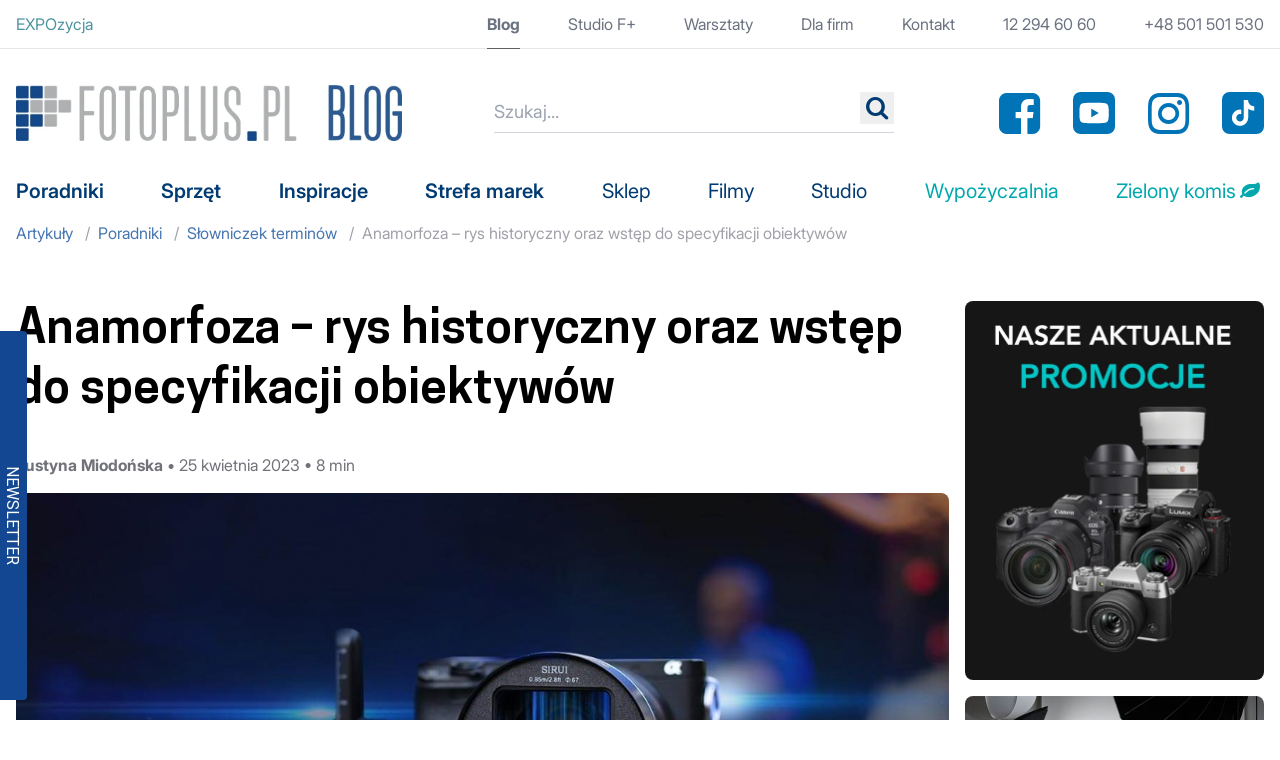

--- FILE ---
content_type: text/html; charset=UTF-8
request_url: https://fotoplus.pl/artykuly/anamorfoza-rys-historyczny-oraz-wstep-do-specyfikacji-obiektywow
body_size: 71808
content:
<!DOCTYPE html>
<html lang="pl">

<head>
	<meta charset="utf-8">
	<meta http-equiv="X-UA-Compatible" content="IE=edge">
	<meta name="viewport" content="width=device-width, initial-scale=1">
	<link rel="canonical" href="https://fotoplus.pl/artykuly/anamorfoza-rys-historyczny-oraz-wstep-do-specyfikacji-obiektywow">

	<link rel="icon" type="image/ico" href="https://fotoplus.pl/artykuly/favicon.ico" />

	<title>Anamorfoza – rys historyczny oraz wstęp do specyfikacji obiektywów - Foto - Plus
</title>

				<meta name="keywords" content="">
		<meta name="description" content="">

		<meta property="og:site_name" content="Blog :: Foto - Plus" />
		<meta property="og:title" content="Anamorfoza – rys historyczny oraz wstęp do specyfikacji obiektywów" />
		<meta property="og:type" content="article" />
		<meta property="og:url" content="https://fotoplus.pl/artykuly/anamorfoza-rys-historyczny-oraz-wstep-do-specyfikacji-obiektywow" />

				<meta property="og:image" content="https://fotoplus.pl/artykuly/images/posts/thumbnails/1682325837-sirui_anamorficzny.jpg" />
		    
	<!-- styles -->
	<link rel="stylesheet" href="https://fotoplus.pl/artykuly/css/app.min.css?154">

		<!-- Google Analytics 4 -->
	<script async src="https://www.googletagmanager.com/gtag/js?id=G-PMD7MGH0D7"></script>
	<script>
		window.dataLayer = window.dataLayer || [];
		function gtag(){dataLayer.push(arguments);}
		gtag('js', new Date());

		gtag('config', 'G-PMD7MGH0D7');
	</script>
	<!-- End Google Analytics 4-->
	
	<!-- Google Tag Manager -->
	<script>
		(function(w,d,s,l,i){w[l]=w[l]||[];w[l].push({'gtm.start':
		new Date().getTime(),event:'gtm.js'});var f=d.getElementsByTagName(s)[0],
		j=d.createElement(s),dl=l!='dataLayer'?'&l='+l:'';j.async=true;j.src=
		'https://www.googletagmanager.com/gtm.js?id='+i+dl;f.parentNode.insertBefore(j,f);
		})(window,document,'script','dataLayer','GTM-KN84MS4');
	</script>
	<!-- End Google Tag Manager -->

	<script>
		(function(srcjs) {
			window._edrone = window._edrone || {};
			_edrone.app_id = '6228b866798e5';
			_edrone.version = '1.0.0';
			_edrone.platform_version = '1.0.0';
			_edrone.platform = 'custom';
			var doc = document.createElement('script');
			doc.type = 'text/javascript';
			doc.async = true;
			doc.src = ('https:' == document.location.protocol ? 'https:' : 'http:') + srcjs;
			var s = document.getElementsByTagName('script')[0];
			s.parentNode.insertBefore(doc, s);
		})("//d3bo67muzbfgtl.cloudfront.net/edrone_2_0.js?app_id=6228b866798e5");
	</script>
	
</head>

<body>

	<header>
				<section class="border-b border-gray-200 hidden lg:block">
	<div class="container mx-auto flex justify-between text-gray-500">
		<div class="px-4 py-3">
			<a class="text-expogreen" href="https://fotoplus.pl/artykuly/../expozycja">EXPOzycja</a>
		</div>
		<div>
			<ul class="flex">
				<li class="px-6">
					<div class="topmenu-active py-3">
						<a class="font-bold" href="https://fotoplus.pl/artykuly">Blog</a>
					</div>
				</li>
				<li class="top-padding"><a href="https://fotoplus.pl/artykuly/../studio">Studio F+</a></li>
				<li class="top-padding"><a href="https://fotoplus.pl/artykuly/../warsztaty">Warsztaty</a></li>
				<li class="top-padding"><a href="https://fotoplus.pl/artykuly/../dla-firm">Dla firm</a></li>
				<li class="top-padding"><a href="https://fotoplus.pl/artykuly/../kontakt">Kontakt</a></li>
				<li class="top-padding"><a href="tel:122946060">12 294 60 60</a></li>
				<li class="pl-6 py-3 pr-4"><a href="tel:+48501501530">+48 501 501 530</a></li>
			</ul>
		</div>
	</div>
</section>
		<section class="bg-white">
	<div id="top" class="container mx-auto px-4 pt-6 pb-9 lg:py-9 flex justify-between items-center">
		
			<a class="inline-block mr-4 xl:mr-0" href="https://fotoplus.pl/artykuly">
				<picture>
					<source srcset="https://fotoplus.pl/artykuly/images/fp-blog-logo.webp" type="image/webp" />
					<source srcset="https://fotoplus.pl/artykuly/images/fp-blog-logo.jpg" type="image/jpeg" /> 
					<img alt="Foto-Plus Blog" src="https://fotoplus.pl/artykuly/images/fp-blog-logo.jpg" class="block max-h-14" width="386" height="56"/>
				</picture>
			</a>
		
			<div class="hidden lg:block">
				<form method="get" action="https://fotoplus.pl/artykuly/szukaj">
					<div class="flex items-center border-b border-gray-300 xl:w-[400px] 2xl:w-[600px]">
						<input class="outline-0 text-lg w-full" type="text" name="q" value="" placeholder="Szukaj..." />
						<button class="mb-2"><span class="icon-search text-2xl text-darkblue"></span></button>
					</div>
				</form>
			</div>
			<div class="flex">
				<ul class="justify-end hidden lg:flex">
					<div class="mr-2 xl:mr-5">
	<a target="_blank" title="Facebook" rel="nofollow" href="https://www.facebook.com/sklepfotograficzny">
		<i class="text-iconBlue text-5xl icon-facebook-squared"></i>
	</a>
</div>
<div class="mr-2 xl:mr-5 pt-[3px]">
	<a target="_blank" title="YouTube" rel="nofollow" href="https://www.youtube.com/channel/UC-jRob53P2VTpCQpXbUzoWA">
		<svg data-name="Warstwa 1" xmlns="http://www.w3.org/2000/svg" width="42" height="42" class="fill-iconBlue" viewBox="0 0 40.23 40.23">
			<rect class="cls-2" width="40.23" height="40.23" rx="7.12" ry="7.12"/>
			<g>
				<path fill="#fff" d="M33.7,13.33c-.32-1.21-1.28-2.17-2.49-2.49-2.2-.59-11.01-.59-11.01-.59,0,0-8.81,0-11.01.59-1.21.32-2.17,1.28-2.49,2.49-.59,2.2-.59,6.78-.59,6.78,0,0,0,4.58.59,6.78.32,1.21,1.28,2.17,2.49,2.49,2.2.59,11.01.59,11.01.59,0,0,8.81,0,11.01-.59,1.21-.32,2.17-1.28,2.49-2.49.59-2.2.59-6.78.59-6.78,0,0,0-4.58-.59-6.78Z"/>
				<polygon points="17.38 24.34 24.7 20.11 17.38 15.89 17.38 24.34"/>
			</g>
		</svg>
	</a>
</div>
<div class="mr-2 xl:mr-5">
	<a target="_blank" title="Instagram" rel="nofollow" href="https://www.instagram.com/fotoplus.pl/">
		<i class="text-iconBlue text-5xl icon-instagram"></i>
	</a>
</div>
<div class="pt-[3px]">
	<a target="_blank" title="TikTok" rel="nofollow" href="https://www.tiktok.com/@foto.plus">
		<svg xmlns="http://www.w3.org/2000/svg" width="42" height="42" class="fill-iconBlue" viewBox="0 0 40.23 40.23">
			<rect width="40.23" height="40.23" rx="7.12" ry="7.12"/>
			<path fill="#fff" d="M28.23,13.05c-.17-.09-.33-.18-.49-.28-.46-.3-.88-.66-1.25-1.06-.93-1.06-1.28-2.14-1.41-2.9h0c-.11-.63-.06-1.03-.06-1.03h-4.24v16.38c0,.22,0,.44,0,.65,0,.03,0,.05,0,.08,0,.01,0,.02,0,.04h0c-.09,1.2-.77,2.27-1.81,2.86-.53.3-1.14.46-1.75.46-1.97,0-3.57-1.61-3.57-3.6s1.6-3.6,3.57-3.6c.37,0,.75.06,1.1.17v-4.31c-2.18-.28-4.37.36-6.06,1.77-.73.63-1.34,1.39-1.81,2.24-.18.31-.85,1.55-.94,3.56-.05,1.14.29,2.32.45,2.81h0c.1.3.5,1.28,1.15,2.11.52.66,1.14,1.25,1.84,1.73h0s.01,0,.01,0c2.05,1.39,4.33,1.3,4.33,1.3.39-.02,1.71,0,3.21-.71,1.66-.79,2.61-1.96,2.61-1.96.6-.7,1.08-1.5,1.42-2.36.38-1.01.51-2.22.51-2.7v-8.69c.05.03.74.48.74.48,0,0,.99.63,2.52,1.04,1.1.29,2.59.35,2.59.35v-4.21c-.52.06-1.58-.11-2.66-.65Z"/>
		</svg>
	</a>
</div>
				</ul>
				<div class="flex ml-4 lg:ml-0 items-center">
					<div id="mobile-menu" class="lg:hidden" data-content='[{&quot;text&quot;:&quot;Poradniki&quot;,&quot;url&quot;:&quot;https:\/\/fotoplus.pl\/artykuly\/poradniki&quot;,&quot;subcategories&quot;:[{&quot;text&quot;:&quot;Jak fotografowa\u0107?&quot;,&quot;url&quot;:&quot;https:\/\/fotoplus.pl\/artykuly\/poradniki\/jak-fotografowac&quot;,&quot;subcategories&quot;:[],&quot;target&quot;:false,&quot;primary&quot;:false,&quot;green&quot;:false,&quot;icon&quot;:false,&quot;active&quot;:false,&quot;mobileSubmenu&quot;:false},{&quot;text&quot;:&quot;Jak filmowa\u0107?&quot;,&quot;url&quot;:&quot;https:\/\/fotoplus.pl\/artykuly\/poradniki\/jak-filmowac&quot;,&quot;subcategories&quot;:[],&quot;target&quot;:false,&quot;primary&quot;:false,&quot;green&quot;:false,&quot;icon&quot;:false,&quot;active&quot;:false,&quot;mobileSubmenu&quot;:false},{&quot;text&quot;:&quot;S\u0142owniczek termin\u00f3w&quot;,&quot;url&quot;:&quot;https:\/\/fotoplus.pl\/artykuly\/poradniki\/slowniczek-terminow&quot;,&quot;subcategories&quot;:[],&quot;target&quot;:false,&quot;primary&quot;:false,&quot;green&quot;:false,&quot;icon&quot;:false,&quot;active&quot;:false,&quot;mobileSubmenu&quot;:false}],&quot;target&quot;:false,&quot;primary&quot;:true,&quot;green&quot;:false,&quot;icon&quot;:false,&quot;active&quot;:false,&quot;mobileSubmenu&quot;:true},{&quot;text&quot;:&quot;Sprz\u0119t&quot;,&quot;url&quot;:&quot;https:\/\/fotoplus.pl\/artykuly\/o-sprzecie&quot;,&quot;subcategories&quot;:[{&quot;text&quot;:&quot;Recenzje&quot;,&quot;url&quot;:&quot;https:\/\/fotoplus.pl\/artykuly\/o-sprzecie\/recenzje&quot;,&quot;subcategories&quot;:[],&quot;target&quot;:false,&quot;primary&quot;:false,&quot;green&quot;:false,&quot;icon&quot;:false,&quot;active&quot;:false,&quot;mobileSubmenu&quot;:false},{&quot;text&quot;:&quot;Rankingi&quot;,&quot;url&quot;:&quot;https:\/\/fotoplus.pl\/artykuly\/o-sprzecie\/rankingi&quot;,&quot;subcategories&quot;:[],&quot;target&quot;:false,&quot;primary&quot;:false,&quot;green&quot;:false,&quot;icon&quot;:false,&quot;active&quot;:false,&quot;mobileSubmenu&quot;:false}],&quot;target&quot;:false,&quot;primary&quot;:true,&quot;green&quot;:false,&quot;icon&quot;:false,&quot;active&quot;:false,&quot;mobileSubmenu&quot;:true},{&quot;text&quot;:&quot;Inspiracje&quot;,&quot;url&quot;:&quot;https:\/\/fotoplus.pl\/artykuly\/inspiracje&quot;,&quot;subcategories&quot;:[{&quot;text&quot;:&quot;Wywiady&quot;,&quot;url&quot;:&quot;https:\/\/fotoplus.pl\/artykuly\/inspiracje\/wywiady&quot;,&quot;subcategories&quot;:[],&quot;target&quot;:false,&quot;primary&quot;:false,&quot;green&quot;:false,&quot;icon&quot;:false,&quot;active&quot;:false,&quot;mobileSubmenu&quot;:false},{&quot;text&quot;:&quot;Wydarzenia&quot;,&quot;url&quot;:&quot;https:\/\/fotoplus.pl\/artykuly\/inspiracje\/wydarzenia&quot;,&quot;subcategories&quot;:[],&quot;target&quot;:false,&quot;primary&quot;:false,&quot;green&quot;:false,&quot;icon&quot;:false,&quot;active&quot;:false,&quot;mobileSubmenu&quot;:false}],&quot;target&quot;:false,&quot;primary&quot;:true,&quot;green&quot;:false,&quot;icon&quot;:false,&quot;active&quot;:false,&quot;mobileSubmenu&quot;:true},{&quot;text&quot;:&quot;Strefa marek&quot;,&quot;url&quot;:&quot;https:\/\/fotoplus.pl\/artykuly\/strefa-marek&quot;,&quot;subcategories&quot;:[{&quot;text&quot;:&quot;Canon&quot;,&quot;url&quot;:&quot;https:\/\/fotoplus.pl\/artykuly\/strefa-marek\/canon&quot;,&quot;subcategories&quot;:[],&quot;target&quot;:false,&quot;primary&quot;:false,&quot;green&quot;:false,&quot;icon&quot;:false,&quot;active&quot;:false,&quot;mobileSubmenu&quot;:false},{&quot;text&quot;:&quot;FujiFilm&quot;,&quot;url&quot;:&quot;https:\/\/fotoplus.pl\/artykuly\/strefa-marek\/fujifilm&quot;,&quot;subcategories&quot;:[],&quot;target&quot;:false,&quot;primary&quot;:false,&quot;green&quot;:false,&quot;icon&quot;:false,&quot;active&quot;:false,&quot;mobileSubmenu&quot;:false},{&quot;text&quot;:&quot;Nikon&quot;,&quot;url&quot;:&quot;https:\/\/fotoplus.pl\/artykuly\/strefa-marek\/nikon&quot;,&quot;subcategories&quot;:[],&quot;target&quot;:false,&quot;primary&quot;:false,&quot;green&quot;:false,&quot;icon&quot;:false,&quot;active&quot;:false,&quot;mobileSubmenu&quot;:false},{&quot;text&quot;:&quot;OM SYSTEM&quot;,&quot;url&quot;:&quot;https:\/\/fotoplus.pl\/artykuly\/strefa-marek\/om-system&quot;,&quot;subcategories&quot;:[],&quot;target&quot;:false,&quot;primary&quot;:false,&quot;green&quot;:false,&quot;icon&quot;:false,&quot;active&quot;:false,&quot;mobileSubmenu&quot;:false},{&quot;text&quot;:&quot;Panasonic Lumix&quot;,&quot;url&quot;:&quot;https:\/\/fotoplus.pl\/artykuly\/strefa-marek\/panasonic-lumix&quot;,&quot;subcategories&quot;:[],&quot;target&quot;:false,&quot;primary&quot;:false,&quot;green&quot;:false,&quot;icon&quot;:false,&quot;active&quot;:false,&quot;mobileSubmenu&quot;:false},{&quot;text&quot;:&quot;Profoto&quot;,&quot;url&quot;:&quot;https:\/\/fotoplus.pl\/artykuly\/strefa-marek\/profoto&quot;,&quot;subcategories&quot;:[],&quot;target&quot;:false,&quot;primary&quot;:false,&quot;green&quot;:false,&quot;icon&quot;:false,&quot;active&quot;:false,&quot;mobileSubmenu&quot;:false},{&quot;text&quot;:&quot;Sigma&quot;,&quot;url&quot;:&quot;https:\/\/fotoplus.pl\/artykuly\/strefa-marek\/sigma&quot;,&quot;subcategories&quot;:[],&quot;target&quot;:false,&quot;primary&quot;:false,&quot;green&quot;:false,&quot;icon&quot;:false,&quot;active&quot;:false,&quot;mobileSubmenu&quot;:false},{&quot;text&quot;:&quot;Sony&quot;,&quot;url&quot;:&quot;https:\/\/fotoplus.pl\/artykuly\/strefa-marek\/sony&quot;,&quot;subcategories&quot;:[],&quot;target&quot;:false,&quot;primary&quot;:false,&quot;green&quot;:false,&quot;icon&quot;:false,&quot;active&quot;:false,&quot;mobileSubmenu&quot;:false}],&quot;target&quot;:false,&quot;primary&quot;:true,&quot;green&quot;:false,&quot;icon&quot;:false,&quot;active&quot;:false,&quot;mobileSubmenu&quot;:false},{&quot;text&quot;:&quot;Sklep&quot;,&quot;url&quot;:&quot;https:\/\/fotoplus.pl&quot;,&quot;subcategories&quot;:[],&quot;target&quot;:true,&quot;primary&quot;:false,&quot;green&quot;:false,&quot;icon&quot;:false,&quot;active&quot;:false,&quot;mobileSubmenu&quot;:true},{&quot;text&quot;:&quot;Filmy&quot;,&quot;url&quot;:&quot;https:\/\/www.youtube.com\/channel\/UC-jRob53P2VTpCQpXbUzoWA&quot;,&quot;subcategories&quot;:[],&quot;target&quot;:true,&quot;primary&quot;:false,&quot;green&quot;:false,&quot;icon&quot;:false,&quot;active&quot;:false,&quot;mobileSubmenu&quot;:false},{&quot;text&quot;:&quot;Studio&quot;,&quot;url&quot;:&quot;https:\/\/fotoplus.pl\/studio&quot;,&quot;subcategories&quot;:[],&quot;target&quot;:true,&quot;primary&quot;:false,&quot;green&quot;:false,&quot;icon&quot;:false,&quot;active&quot;:false,&quot;mobileSubmenu&quot;:false},{&quot;text&quot;:&quot;Wypo\u017cyczalnia&quot;,&quot;url&quot;:&quot;https:\/\/fotoplus.pl\/wypozyczalnia-sprzetu&quot;,&quot;subcategories&quot;:[],&quot;target&quot;:true,&quot;primary&quot;:false,&quot;green&quot;:true,&quot;icon&quot;:false,&quot;active&quot;:false,&quot;mobileSubmenu&quot;:false},{&quot;text&quot;:&quot;Zielony komis&quot;,&quot;url&quot;:&quot;https:\/\/fotoplus.pl\/komis&quot;,&quot;subcategories&quot;:[],&quot;target&quot;:true,&quot;primary&quot;:false,&quot;green&quot;:true,&quot;icon&quot;:true,&quot;active&quot;:false,&quot;mobileSubmenu&quot;:false}]'></div>
				</div>
			</div>
	</div>
</section>
<section class="bg-white">
	<div class="container mx-auto px-4">
		<nav id="top-menu" class="hidden lg:block lg:text-md xl:text-xl" data-content='[{&quot;text&quot;:&quot;Poradniki&quot;,&quot;url&quot;:&quot;https:\/\/fotoplus.pl\/artykuly\/poradniki&quot;,&quot;subcategories&quot;:[{&quot;text&quot;:&quot;Jak fotografowa\u0107?&quot;,&quot;url&quot;:&quot;https:\/\/fotoplus.pl\/artykuly\/poradniki\/jak-fotografowac&quot;,&quot;subcategories&quot;:[],&quot;target&quot;:false,&quot;primary&quot;:false,&quot;green&quot;:false,&quot;icon&quot;:false,&quot;active&quot;:false,&quot;mobileSubmenu&quot;:false},{&quot;text&quot;:&quot;Jak filmowa\u0107?&quot;,&quot;url&quot;:&quot;https:\/\/fotoplus.pl\/artykuly\/poradniki\/jak-filmowac&quot;,&quot;subcategories&quot;:[],&quot;target&quot;:false,&quot;primary&quot;:false,&quot;green&quot;:false,&quot;icon&quot;:false,&quot;active&quot;:false,&quot;mobileSubmenu&quot;:false},{&quot;text&quot;:&quot;S\u0142owniczek termin\u00f3w&quot;,&quot;url&quot;:&quot;https:\/\/fotoplus.pl\/artykuly\/poradniki\/slowniczek-terminow&quot;,&quot;subcategories&quot;:[],&quot;target&quot;:false,&quot;primary&quot;:false,&quot;green&quot;:false,&quot;icon&quot;:false,&quot;active&quot;:false,&quot;mobileSubmenu&quot;:false}],&quot;target&quot;:false,&quot;primary&quot;:true,&quot;green&quot;:false,&quot;icon&quot;:false,&quot;active&quot;:false,&quot;mobileSubmenu&quot;:true},{&quot;text&quot;:&quot;Sprz\u0119t&quot;,&quot;url&quot;:&quot;https:\/\/fotoplus.pl\/artykuly\/o-sprzecie&quot;,&quot;subcategories&quot;:[{&quot;text&quot;:&quot;Recenzje&quot;,&quot;url&quot;:&quot;https:\/\/fotoplus.pl\/artykuly\/o-sprzecie\/recenzje&quot;,&quot;subcategories&quot;:[],&quot;target&quot;:false,&quot;primary&quot;:false,&quot;green&quot;:false,&quot;icon&quot;:false,&quot;active&quot;:false,&quot;mobileSubmenu&quot;:false},{&quot;text&quot;:&quot;Rankingi&quot;,&quot;url&quot;:&quot;https:\/\/fotoplus.pl\/artykuly\/o-sprzecie\/rankingi&quot;,&quot;subcategories&quot;:[],&quot;target&quot;:false,&quot;primary&quot;:false,&quot;green&quot;:false,&quot;icon&quot;:false,&quot;active&quot;:false,&quot;mobileSubmenu&quot;:false}],&quot;target&quot;:false,&quot;primary&quot;:true,&quot;green&quot;:false,&quot;icon&quot;:false,&quot;active&quot;:false,&quot;mobileSubmenu&quot;:true},{&quot;text&quot;:&quot;Inspiracje&quot;,&quot;url&quot;:&quot;https:\/\/fotoplus.pl\/artykuly\/inspiracje&quot;,&quot;subcategories&quot;:[{&quot;text&quot;:&quot;Wywiady&quot;,&quot;url&quot;:&quot;https:\/\/fotoplus.pl\/artykuly\/inspiracje\/wywiady&quot;,&quot;subcategories&quot;:[],&quot;target&quot;:false,&quot;primary&quot;:false,&quot;green&quot;:false,&quot;icon&quot;:false,&quot;active&quot;:false,&quot;mobileSubmenu&quot;:false},{&quot;text&quot;:&quot;Wydarzenia&quot;,&quot;url&quot;:&quot;https:\/\/fotoplus.pl\/artykuly\/inspiracje\/wydarzenia&quot;,&quot;subcategories&quot;:[],&quot;target&quot;:false,&quot;primary&quot;:false,&quot;green&quot;:false,&quot;icon&quot;:false,&quot;active&quot;:false,&quot;mobileSubmenu&quot;:false}],&quot;target&quot;:false,&quot;primary&quot;:true,&quot;green&quot;:false,&quot;icon&quot;:false,&quot;active&quot;:false,&quot;mobileSubmenu&quot;:true},{&quot;text&quot;:&quot;Strefa marek&quot;,&quot;url&quot;:&quot;https:\/\/fotoplus.pl\/artykuly\/strefa-marek&quot;,&quot;subcategories&quot;:[{&quot;text&quot;:&quot;Canon&quot;,&quot;url&quot;:&quot;https:\/\/fotoplus.pl\/artykuly\/strefa-marek\/canon&quot;,&quot;subcategories&quot;:[],&quot;target&quot;:false,&quot;primary&quot;:false,&quot;green&quot;:false,&quot;icon&quot;:false,&quot;active&quot;:false,&quot;mobileSubmenu&quot;:false},{&quot;text&quot;:&quot;FujiFilm&quot;,&quot;url&quot;:&quot;https:\/\/fotoplus.pl\/artykuly\/strefa-marek\/fujifilm&quot;,&quot;subcategories&quot;:[],&quot;target&quot;:false,&quot;primary&quot;:false,&quot;green&quot;:false,&quot;icon&quot;:false,&quot;active&quot;:false,&quot;mobileSubmenu&quot;:false},{&quot;text&quot;:&quot;Nikon&quot;,&quot;url&quot;:&quot;https:\/\/fotoplus.pl\/artykuly\/strefa-marek\/nikon&quot;,&quot;subcategories&quot;:[],&quot;target&quot;:false,&quot;primary&quot;:false,&quot;green&quot;:false,&quot;icon&quot;:false,&quot;active&quot;:false,&quot;mobileSubmenu&quot;:false},{&quot;text&quot;:&quot;OM SYSTEM&quot;,&quot;url&quot;:&quot;https:\/\/fotoplus.pl\/artykuly\/strefa-marek\/om-system&quot;,&quot;subcategories&quot;:[],&quot;target&quot;:false,&quot;primary&quot;:false,&quot;green&quot;:false,&quot;icon&quot;:false,&quot;active&quot;:false,&quot;mobileSubmenu&quot;:false},{&quot;text&quot;:&quot;Panasonic Lumix&quot;,&quot;url&quot;:&quot;https:\/\/fotoplus.pl\/artykuly\/strefa-marek\/panasonic-lumix&quot;,&quot;subcategories&quot;:[],&quot;target&quot;:false,&quot;primary&quot;:false,&quot;green&quot;:false,&quot;icon&quot;:false,&quot;active&quot;:false,&quot;mobileSubmenu&quot;:false},{&quot;text&quot;:&quot;Profoto&quot;,&quot;url&quot;:&quot;https:\/\/fotoplus.pl\/artykuly\/strefa-marek\/profoto&quot;,&quot;subcategories&quot;:[],&quot;target&quot;:false,&quot;primary&quot;:false,&quot;green&quot;:false,&quot;icon&quot;:false,&quot;active&quot;:false,&quot;mobileSubmenu&quot;:false},{&quot;text&quot;:&quot;Sigma&quot;,&quot;url&quot;:&quot;https:\/\/fotoplus.pl\/artykuly\/strefa-marek\/sigma&quot;,&quot;subcategories&quot;:[],&quot;target&quot;:false,&quot;primary&quot;:false,&quot;green&quot;:false,&quot;icon&quot;:false,&quot;active&quot;:false,&quot;mobileSubmenu&quot;:false},{&quot;text&quot;:&quot;Sony&quot;,&quot;url&quot;:&quot;https:\/\/fotoplus.pl\/artykuly\/strefa-marek\/sony&quot;,&quot;subcategories&quot;:[],&quot;target&quot;:false,&quot;primary&quot;:false,&quot;green&quot;:false,&quot;icon&quot;:false,&quot;active&quot;:false,&quot;mobileSubmenu&quot;:false}],&quot;target&quot;:false,&quot;primary&quot;:true,&quot;green&quot;:false,&quot;icon&quot;:false,&quot;active&quot;:false,&quot;mobileSubmenu&quot;:false},{&quot;text&quot;:&quot;Sklep&quot;,&quot;url&quot;:&quot;https:\/\/fotoplus.pl&quot;,&quot;subcategories&quot;:[],&quot;target&quot;:true,&quot;primary&quot;:false,&quot;green&quot;:false,&quot;icon&quot;:false,&quot;active&quot;:false,&quot;mobileSubmenu&quot;:true},{&quot;text&quot;:&quot;Filmy&quot;,&quot;url&quot;:&quot;https:\/\/www.youtube.com\/channel\/UC-jRob53P2VTpCQpXbUzoWA&quot;,&quot;subcategories&quot;:[],&quot;target&quot;:true,&quot;primary&quot;:false,&quot;green&quot;:false,&quot;icon&quot;:false,&quot;active&quot;:false,&quot;mobileSubmenu&quot;:false},{&quot;text&quot;:&quot;Studio&quot;,&quot;url&quot;:&quot;https:\/\/fotoplus.pl\/studio&quot;,&quot;subcategories&quot;:[],&quot;target&quot;:true,&quot;primary&quot;:false,&quot;green&quot;:false,&quot;icon&quot;:false,&quot;active&quot;:false,&quot;mobileSubmenu&quot;:false},{&quot;text&quot;:&quot;Wypo\u017cyczalnia&quot;,&quot;url&quot;:&quot;https:\/\/fotoplus.pl\/wypozyczalnia-sprzetu&quot;,&quot;subcategories&quot;:[],&quot;target&quot;:true,&quot;primary&quot;:false,&quot;green&quot;:true,&quot;icon&quot;:false,&quot;active&quot;:false,&quot;mobileSubmenu&quot;:false},{&quot;text&quot;:&quot;Zielony komis&quot;,&quot;url&quot;:&quot;https:\/\/fotoplus.pl\/komis&quot;,&quot;subcategories&quot;:[],&quot;target&quot;:true,&quot;primary&quot;:false,&quot;green&quot;:true,&quot;icon&quot;:true,&quot;active&quot;:false,&quot;mobileSubmenu&quot;:false}]'>
			<ul class="flex justify-between">
								<li>
					<span class="flex items-center">
						<a class="flex items-center  font-semibold   text-darkblue "  href="https://fotoplus.pl/artykuly/poradniki">Poradniki </a>
						
					</span>
				</li>
								<li>
					<span class="flex items-center">
						<a class="flex items-center  font-semibold   text-darkblue "  href="https://fotoplus.pl/artykuly/o-sprzecie">Sprzęt </a>
						
					</span>
				</li>
								<li>
					<span class="flex items-center">
						<a class="flex items-center  font-semibold   text-darkblue "  href="https://fotoplus.pl/artykuly/inspiracje">Inspiracje </a>
						
					</span>
				</li>
								<li>
					<span class="flex items-center">
						<a class="flex items-center  font-semibold   text-darkblue "  href="https://fotoplus.pl/artykuly/strefa-marek">Strefa marek </a>
						
					</span>
				</li>
								<li>
					<span class="flex items-center">
						<a class="flex items-center    text-darkblue " target="_blank"  href="https://fotoplus.pl">Sklep </a>
						
					</span>
				</li>
								<li>
					<span class="flex items-center">
						<a class="flex items-center    text-darkblue " target="_blank"  href="https://www.youtube.com/channel/UC-jRob53P2VTpCQpXbUzoWA">Filmy </a>
						
					</span>
				</li>
								<li>
					<span class="flex items-center">
						<a class="flex items-center    text-darkblue " target="_blank"  href="https://fotoplus.pl/studio">Studio </a>
						
					</span>
				</li>
								<li>
					<span class="flex items-center">
						<a class="flex items-center    text-powergreen " target="_blank"  href="https://fotoplus.pl/wypozyczalnia-sprzetu">Wypożyczalnia </a>
						
					</span>
				</li>
								<li>
					<span class="flex items-center">
						<a class="flex items-center    text-powergreen " target="_blank"  href="https://fotoplus.pl/komis">Zielony komis <span class="icon-leaf text-powergreen"></span></a>
						
					</span>
				</li>
							</ul>
		</nav>
		<nav class="block lg:hidden">
			<ul class="flex justify-between">
												<li>
					<span class="flex items-center">
						<a class="flex items-center  font-bold   text-darkblue "  href="https://fotoplus.pl/artykuly/poradniki">Poradniki </a>
					</span>
				</li>
																<li>
					<span class="flex items-center">
						<a class="flex items-center  font-bold   text-darkblue "  href="https://fotoplus.pl/artykuly/o-sprzecie">Sprzęt </a>
					</span>
				</li>
																<li>
					<span class="flex items-center">
						<a class="flex items-center  font-bold   text-darkblue "  href="https://fotoplus.pl/artykuly/inspiracje">Inspiracje </a>
					</span>
				</li>
																								<li>
					<span class="flex items-center">
						<a class="flex items-center    text-darkblue " target="_blank"  href="https://fotoplus.pl">Sklep </a>
					</span>
				</li>
																																											</ul>
		</nav>
	</div>
</section>
	</header>

	<main class="flex flex-col">
		<div class="container mx-auto">

		<div class="lg:mx-0 hidden sm:block overflow-hidden">
		<section class="bg-white mx-4 lg:mx-0 mt-4">
	<div class="container mx-auto lg:px-4">
		<nav>
			<ul class="flex flex-row whitespace-nowrap overflow-hidden text-zinc-400">
									<li class="breadcrumb">
													<a class="text-lightLink" href="https://fotoplus.pl/artykuly">Artykuły</a>
											</li>
									<li class="breadcrumb">
													<a class="text-lightLink" href="https://fotoplus.pl/artykuly/poradniki">Poradniki</a>
											</li>
									<li class="breadcrumb">
													<a class="text-lightLink" href="https://fotoplus.pl/artykuly/poradniki/slowniczek-terminow">Słowniczek terminów</a>
											</li>
									<li >
													<span class="text-zinc-400">Anamorfoza – rys historyczny oraz wstęp do specyfikacji obiektywów</span>
											</li>
							</ul>
		</nav>
	</div>
</section>	</div>
	
	<div class="flex justify-center mt-8 sm:mt-14">
		<div id="post-117" class="lg:w-[935px] mx-4 mb-24 overflow-hidden">	
		<!-- <div id="post-117" class="lg:w-[935px] mx-auto sm:mx-4 lg:mx-auto mb-24">	 -->

			<h1 class="cooper-hewitt font-bold mx-4 sm:mx-0 text-2xl sm:text-5xl mt-0 mb-3 sm:mb-8 leading-tight sm:leading-tight">Anamorfoza – rys historyczny oraz wstęp do specyfikacji obiektywów</h1>

			<p class="mb-4 mx-4 sm:mx-0 text-sm sm:text-base text-zinc-500">  <span class="font-bold">Justyna Miodońska</span> •  25 kwietnia 2023  • 8 min</p>

						<img class="rounded-none sm:rounded-lg mb-8 sm:mb-12" src="https://fotoplus.pl/artykuly/images/posts/thumbnails/1682325837-sirui_anamorficzny.jpg" alt="Anamorfoza – rys historyczny oraz wstęp do specyfikacji obiektywów" />
			
						<div class="px-4 sm:px-20 text-lg sm:text-2xl mb-8 sm:mb-12">
				<p>Czym właściwie charakteryzuje się tak zwany cinematic look? Jaka jest jego historyczna geneza? I czy da się go osiągnąć we własnych produkcjach filmowych, bez konieczności wyzbycia się wszystkich swoich oszczędności? Postaramy się odpowiedzieć na te ważne pytania w serii naszych artykuł&oacute;w, kt&oacute;re poświęcimy kr&oacute;tkiej historii soczewek anamorficznych, ich budowie, specyfikacji oraz zastosowaniu. Zaprezentujemy Wam także kilka zaskakujących rynkowych produkt&oacute;w, dzięki kt&oacute;rym osiągnięcie cinematycznej estetyki nie będzie już poza skalą Waszych tw&oacute;rczych możliwości &ndash; choćby z powod&oacute;w finansowych.&nbsp;</p>
			</div>
			
			<div>
								<div class="table-of-content p-4 md:p-8 rounded-lg bg-gray-100 text-lg sm:mx-20 mb-8 sm:mb-12">
					<p class="font-bold mb-4">Spis treści:</p>
					<ul class="list-disc pl-5">
											<li>
															<a class="text-link" rel="nofollow" href="#kroacutetka-historia-deformacyjna">Kr&oacute;tka historia deformacyjna</a>
													</li>
											<li>
															<a class="text-link" rel="nofollow" href="#anamorfoza-w-praktyce">Anamorfoza w praktyce</a>
													</li>
											<li>
															<a class="text-link" rel="nofollow" href="#cechy-obiektywu-anamorficznego">Cechy obiektywu anamorficznego</a>
													</li>
						
					</ul>
				</div>
				
				<div class="block lg:hidden">
					<div class="flex lg:block lg:sticky top-4 mb-8 gap-4 lg:mb-24">
	<div class="lg:mb-4">
		<a href="/promocje?utm_source=blog&utm_medium=banner&utm_campaign=promocje">
			<picture>
				<source srcset="https://fotoplus.pl/artykuly/images/banners/promocje-sm.webp" type="image/webp" />
				<source srcset="https://fotoplus.pl/artykuly/images/banners/promocje-sm.jpg" type="image/jpeg" /> 
				<img class="rounded-lg" alt="Promocje Foto-Plus" src="https://fotoplus.pl/artykuly/images/banners/promocje-sm.jpg" />
			</picture>
		</a>
	</div>
	<div>
		<a href="/warsztaty?utm_source=blog&utm_medium=banner&utm_campaign=wydarzenia">
			<picture>
				<source srcset="https://fotoplus.pl/artykuly/images/banners/wydarzenia-sm.webp" type="image/webp" />
				<source srcset="https://fotoplus.pl/artykuly/images/banners/wydarzenia-sm.jpg" type="image/jpeg" /> 
				<img class="rounded-lg" alt="Wydarzenia Foto-Plus" src="https://fotoplus.pl/artykuly/images/banners/wydarzenia-sm.jpg" />
			</picture>
		</a>
	</div>
</div>				</div>

				<div id="post-content" class="relative">
				<h2 id='kroacutetka-historia-deformacyjna'>Kr&oacute;tka historia deformacyjna</h2>
<p>Zabiegi anamorfotyczne przez lata były wykorzystywane przez tw&oacute;rc&oacute;w w r&oacute;żnych nurtach artystycznych. Przymiotnik&nbsp;anamorficzny, kt&oacute;rego etymologia wywodzi się z greckiego słowa anam&oacute;rphōsis, oznacza dosłownie <strong>&bdquo;przekształcony&rdquo;</strong>.&nbsp;</p>
<p>W poszczeg&oacute;lnych nurtach malarskich <strong>anamorfozę</strong> wykorzystywano w celu nienaturalnego rzutowania obiekt&oacute;w w płaskiej przestrzeni, kt&oacute;rych &bdquo;prawdziwe oblicze" można było zobaczyć dopiero wtedy, gdy obserwator ustawił się do płaszczyzny obrazu pod odpowiednim kątem.</p>
<p>Anamorfoza była bardzo charakterystycznym motywem dla XV-wiecznego niderlandzkiego malarstwa<strong> Jan van Eyck&rsquo;a</strong>. Jednakże jedną z najbardziej ikonicznych malarskich anamorfoz są <a href="https://www.nationalgallery.org.uk/paintings/hans-holbein-the-younger-the-ambassadors">&bdquo;Ambasadorzy"</a> autorstwa niemieckiego malarza <strong>Hansa Holbeina</strong>, kt&oacute;ry umieścił na swoim obrazie osobliwie zdeformowaną czaszkę &ndash; aby zobaczyć jej prawidłowe odwzorowanie, należy przyłożyć do obrazu odpowiednio wypukły instrument, bądź spojrzeć na czaszkę z właściwej perspektywy.</p>
<p>Na portalu<a href="https://pl.m.wikipedia.org/wiki/Plik:Holbein_spoon_trick.jpg"> Wikipedia</a> możemy zobaczyć przykład deformacji malarskiego motywu Holbeina dzięki zastosowaniu niepozornej łyżki stołowej!</p>
<div class="img-desc"><img class="img-responsive img-rounded" style="display: block; margin-left: auto; margin-right: auto;" src="/artykuly/images/posts/1682507436-Holbein_spoon_trick.jpg" />Odpowiednio wypukła powierzchnia łyżki pozwala &bdquo;wywołać" obraz utajony (<a href="https://creativecommons.org/licenses/by-sa/2.5/deed.pl">CC BY-SA 2.5</a>)</div>
<p>Z kolei na oficjalnym kanale YouTube <strong>National Gallery w Londynie</strong> została zaprezentowana filmowa pr&oacute;ba uchwycenia anamorficznej czaszki w odpowiednich proporcjach &ndash; cały proces linkujemy dla Was poniżej.</p>
<p style="text-align: center;"><iframe src="//www.youtube.com/embed/ReF2O8rzpb4" width="560" height="314" allowfullscreen="allowfullscreen"></iframe></p>
<p>Kwestią anamorfotycznych instrument&oacute;w optycznych zajmował się r&oacute;wnież francuski fizyk oraz astronom&nbsp;<strong>Henri Chr&eacute;tien</strong>, kt&oacute;remu kinematografia zawdzięcza <strong>pierwsze filmy panoramiczne</strong> &ndash; skonstruował on w 1926&nbsp;roku<strong> prototyp pierwszego obiektywu anamorficznego</strong>, czyli&nbsp;<strong>Hypergonar.&nbsp;</strong></p>
<p>Obiektyw ten zapisał się na kartach filmowej historii jako pionier, kt&oacute;ry<strong> wprowadził do kin system szerokoekranowy</strong> <strong>bazujący na anamorfozie. </strong></p>
<p>Wynalazek Chr&eacute;tien'a&nbsp;zapoczątkował nową erę kina, kt&oacute;rej wizualna estetyka bazowała na panoramicznej narracji ściśle związanej z filmową diegezą &ndash; wraz z upływem czasu anamorficzny &bdquo;punkt widzenia" stał się także symbolem prawdziwej &bdquo;kinowości&rdquo;.</p>
<p>Anamorficzny system szerokokątny oraz jego poszczeg&oacute;lne wariacje &ndash;&nbsp;między innymi amerykański&nbsp;CinemaScope &ndash; umożliwiał zapis bardzo rozległych, panoramicznych obraz&oacute;w na standardowej <strong>taśmie 35 mm</strong>, kt&oacute;rej oryginalne proporcje wynoszą <strong>1,37:1</strong>.&nbsp;</p>
<p>Nasuwa się więc pytanie &ndash; w czym tkwi sekret anamorficznego obrazowania i w jaki spos&oacute;b zdołano umieścić oryginalne proporcje jego zapisu &ndash; czyli panoramiczny aspect ratio rzędu&nbsp;<strong>2,39:1&nbsp;</strong>&ndash;&nbsp;na <strong>całej powierzchni klasycznej filmowej klatki</strong> nieprzystosowanej do tak szerokiego rejestrowania filmowego Mise en sc&egrave;ne? Postaramy się to wyjaśnić na przykładach poniżej.&nbsp;</p>
<h2 id='anamorfoza-w-praktyce'>Anamorfoza w praktyce</h2>
<p>W trybie zapisu szerokokątnego dłuższy bok obrazu nagranego tradycyjnym<strong>&nbsp;obiektywem&nbsp;sferycznym</strong>&nbsp;jest r&oacute;wny szerokości klatki filmowej, czyli 35 mm. By w takiej sytuacji zachować pożądane proporcje obrazu panoramicznego, konieczne jest wymaskowanie części powierzchni klatki w procesie nagrywania lub bezpośrednio podczas wyświetlania obrazu na ekranie.</p>
<p>Maskowanie uzyskuje się poprzez <strong>zastosowanie specjalnych ramek zwanych kaszetami</strong> umieszczonych bezpośrednio w kamerze lub projektorze.&nbsp;</p>
<p>W tym momencie powinien już nasunąć Ci się bardzo ważny wniosek, kt&oacute;ry brzmi następująco &ndash; podczas &bdquo;sferycznego nagrywania" na rzecz formatu panoramicznego&nbsp;<strong>tracimy dużą część kadru</strong>, co jest r&oacute;wnoznaczne z dodatkową <strong>utratą rozdzielczości</strong>, a więc jakości całego obrazu.</p>
<p>Na załączonej poniżej grafice umieściliśmy na klatce 35 mm dwie poziome czarne kaszety, kt&oacute;re są częściowo transparentne. Efekt ten wizualnie obrazuje jak duża część oryginalnego kadru zostaje utracona z powodu zastosowanych ramek.</p>
<div class="img-desc"><img class="img-responsive img-rounded" style="display: block; margin-left: auto; margin-right: auto;" src="/artykuly/images/posts/1682506522-proejkt_kaszeta_1.jpg" />Panoramiczny efekt został osiągnięty poprzez redukcję kadru</div>
<p>Nagrywając to samo ujęcie&nbsp;<strong>obiektywem anamorficznym</strong>, r&oacute;wnież w systemie szerokokątnym, możemy wykorzystać całą powierzchnię klatki w standardzie 35 mm &ndash; jest to możliwe dzięki dosłownemu <strong>&bdquo;ściśnięciu&rdquo;</strong> <strong>obrazu. </strong></p>
<p>Warto dodać, że klasyczne obiektywy anamorficzne &bdquo;ściskają" obraz w stopniu dwukrotnym, jednakże ich nowsze, uwsp&oacute;łcześnione wersje posiadają zr&oacute;żnicowane wsp&oacute;łczynniki tego przekształcenia.</p>
<p>Ta specyficzna <strong>anamorficzna kompresja</strong> rejestrowanego przez nas materiału wymaga p&oacute;źniejszego <strong>poziomego rozciągnięcia</strong> w programie do edycji lub bezpośrednio w czasie wyświetlania &ndash; zastosowanie kolejnej anamorficznej soczewki umieszczonej w projektorze odwraca efekt kompresji i doprowadza do odpowiednich, szerokokątnych proporcji obrazu.</p>
<div class="img-desc"><img class="img-responsive img-rounded" style="display: block; margin-left: auto; margin-right: auto;" src="/artykuly/images/posts/1682506539-proejkt_kaszeta_3.jpg" />Optyczne &bdquo;ściśnięcie" przez soczewkę umożliwia rejestrację wysokiej jakości obrazu panoramicznego</div>
<p><strong>Odwracalna kompresja obrazu</strong> dokonuje się zawsze w jego poziomym wymiarze. Warto zwr&oacute;cić uwagę, że wykorzystanie całej powierzchni klatki w standardzie 35 mm podczas narywania z użyciem obiektywu anamorficznego znacząco przekłada się na lepszą jakość takich obraz&oacute;w &ndash; ponieważ nie jesteśmy zmuszeni wycinać części klatki jak w przypadku nagrywania zwykłym obiektywem sferycznym.&nbsp;</p>
<p><strong>Panoramiczny wsp&oacute;łczynnik proporcji obrazu</strong> jest jedną z najbardziej charakterystycznych cech obiektyw&oacute;w anamorficznych. Co jeszcze wyr&oacute;żnia ten specyficzny rodzaj obiektyw&oacute;w na tle tradycyjnych sferycznych konstrukcji?&nbsp;</p>
<h2 id='cechy-obiektywu-anamorficznego'>Cechy obiektywu anamorficznego</h2>
<p>Wiemy już o tym, że obiektywy anamorficzne pozwalają na rejestrację wyjątkowo szerokich ujęć panoramicznych, kt&oacute;re jednoznacznie kojarzą się nam z najznakomitszymi tytułami ze świata filmu.</p>
<p>Anamorficzny system optyczny r&oacute;żni się nieznacznie od rozwiązań zastosowanych w szkłach tradycyjnych. Kluczowe jest tutaj wyposażenie całej struktury w dodatkowe <strong>szklane elementy cylindryczne</strong>, kt&oacute;re determinują unikatowy spos&oacute;b przechwytywania obrazu oraz jego specyficzne przekształcenia poprzez oko obiektywu.&nbsp;</p>
<p>Na poniższym schemacie możecie zobaczyć graficzne odwzorowanie trajektorii światła, kt&oacute;re odbywa podr&oacute;ż po optycznej strukturze obiektywu anamorficznego &ndash; widać bardzo dokładnie zdeformowany optycznie&nbsp;<strong>squeezed effect</strong> (linia ż&oacute;łta) oraz liczne multiplikacje odbijających się promieni świetlnych (linia granatowa), kt&oacute;re na sensorze światłoczułym dają efekt poziomych, bardzo charakterystycznych <strong>niebieskich flar obiektywu</strong>.&nbsp;</p>
<p><img class="img-responsive img-rounded" style="display: block; margin-left: auto; margin-right: auto;" src="/artykuly/images/posts/1682503787-anamorficzny-obiektyw.jpg" /></p>
<div class="img-desc">Uproszczony schemat budowy obiektywu anamorficznego oraz jego sposobu transmisji światła</div>
<p>Tej szczeg&oacute;lnej modyfikacji obrazu towarzyszą r&oacute;wnież<strong> inne charakterystyczne artefakty</strong>, kt&oacute;re całościowo składają się na plastyczną oraz wizualną esencję obrazowania obiektyw&oacute;w anamorficznych.</p>
<p>Poniżej wymieniamy tych kilka najważniejszych:<br /><br /><strong>1. Dystorsja. </strong>Jedną z najbardziej typowych cech obiektyw&oacute;w anamorficznych jest widoczne zniekształcenie&nbsp;obrazu, kt&oacute;re uwydatnia się szczeg&oacute;lne przy zastosowaniu <strong>ogniskowych kr&oacute;tszych od 40 mm</strong>. W&oacute;wczas na naszym materiale możemy dostrzec charakterystyczną&nbsp;<strong>perspektywę cylindryczną</strong>, kt&oacute;ra widocznie &bdquo;wybrzusza" centrum kadru.&nbsp;<br /><br /></p>
<div class="img-desc"><img class="img-responsive img-rounded" style="display: block; margin-left: auto; margin-right: auto;" src="/artykuly/images/posts/1682512344-1682336098-lalal005.jpg" />Dystorsja cylindryczna w filmie &bdquo;La la land", reż. D. Chazelle, zdj. L. Sandgren, obiektyw anamorficzny <a href="https://uk.panavision.com/camera-and-optics/optics/product-detail/t-t-series">Panavision 35 mm</a></div>
<p><strong style="text-align: center; letter-spacing: -0.24px;">2. Bokeh. </strong>Z<span style="text-align: center; letter-spacing: -0.24px;">e względu na cylindryczny charakter soczewek składających się na konstrukcję&nbsp;obiektywu&nbsp;anamorficznego, elementy kadru znajdujące się poza płaszczyzną ostrości, rysują się sensorze jako <strong>owalny, eliptyczny kształt bokehu</strong>. Co więcej, obiekty znajdujące się w płaszczyźnie nieostrości mają tendencję do rozmywania się w poziomie, a nie w pionie.&nbsp;<br /><br /></span></p>
<div class="img-desc"><span style="text-align: center; letter-spacing: -0.24px;"><img class="img-responsive img-rounded" style="display: block; margin-left: auto; margin-right: auto;" src="/artykuly/images/posts/1682513044-sirui_bokeh.jpg" /></span>Eliptyczne plamy światła uchwycone obiektywem <a href="/obiektyw-sirui-50mm-f18-sony-e">Sirui 50mm f/1.8 1,33X Anamorphic</a></div>
<p><strong>3. Specyficzne flary. </strong>Są to poziome&nbsp;refleksy, kt&oacute;re powstają na wskutek bezpośredniego padania&nbsp;światła na obiektyw. Kolor oraz kształt świetlnych smug r&oacute;żnią się od siebie w zależności od konstrukcji danej soczewki oraz użytych do jej budowy powłok. Zazwyczaj jednak flara ma charakterystyczną niebieską barwę.<br /><br /></p>
<div class="img-desc"><strong><img class="img-responsive img-rounded" style="display: block; margin-left: auto; margin-right: auto;" src="/artykuly/images/posts/1682513368-sirui_flara.jpg" /></strong>Niebieskie flary uchwycone obiektywem <a href="/obiektyw-sirui-50mm-f18-sony-e">Sirui 50mm f/1.8 1,33X Anamorphic</a></div>
<p><strong>4. Ostrość. </strong>W obiektywach anamorficznych, w miarę oddalania się od środka kadru, <strong>obraz traci na ostrości</strong> (tzw. fall off). Poniższy kadr z filmu Moonlight dobrze obrazuje ten efekt.&nbsp;Zwr&oacute;ć&nbsp;uwagę na specyficzną utratę ostrości na wzorzystych, drugoplanowych zasłonach znajdującymi się za bohaterami.<br /><br /></p>
<div class="img-desc"><img class="img-responsive img-rounded" style="display: block; margin-left: auto; margin-right: auto;" src="/artykuly/images/posts/1682515541-moonlight055.jpg" />&bdquo;Moonlight", reż. Barry Jenkins, zdj. James Laxton, obiektywy anamorficzne <a href="https://www.vantagefilm.com/en/products/hawk-anamorphic/hawk-1-3x">Vantage Hawk Scope</a> i <a href="https://www.kowa-lenses.com/en/">Kowa</a></div>
<p>Co więcej, obiektywy anamorficzne mają także tendencję do rozmazywania krawędzi element&oacute;w znajdujących się w kadrze (tzw. roll off) &ndash; kontury przedmiot&oacute;w oraz postaci są zazwyczaj miękkie, co sprawia wrażenie, że bohaterowie nie są radykalnie odcięci od tła, tylko z nim naturalnie zespoleni.</p>
<p>Wsp&oacute;łczesne obiektywy charakteryzują się doskonałą ostrością oraz rozdzielczością obrazu, jednakże obrazowanie anamorficzne wpływa na bardziej organiczną estetykę filmu.</p>
<p><strong>5. Głębia ostrości. </strong>Ze względu na to, iż obiektyw anamorficzny posiada w swojej budowie soczewkę cylindryczną, rejestruje on obraz, kt&oacute;ry stanowi dwukrotność tradycyjnego, sferycznego obrazowania.</p>
<p>Aby uzyskać ten sam sferyczny kąt widzenia, należy zastosować odpowiednio dłuższą anamorficzną ogniskową &ndash; w praktyce więc anamorficzny obiektyw 50 mm odpowiada 25 mm w ujęciu sferycznym, a 70 mm &ndash; 35 mm. To właśnie z tego powodu,&nbsp;przy takim samym powiększeniu obiektu, obiektywy anamorficzne dostarczają płytszej, bardziej kinowej głębii ostrości.</p>
<p><strong>6. Specyficzny breathing obiektywu. </strong>Podczas zmieniania punktu ostrości oś pionowa obrazu kurczy się w charakterystyczny spos&oacute;b, dając wrażenie r&oacute;wnoczesnego zmniejszania się nieostrych obiekt&oacute;w w przestrzeni.&nbsp;&nbsp;<br /><br />W naszym następnym artykule przeprowadzimy Cię przez całą gamę <a href="/obiektywy/sirui">obiektyw&oacute;w Sirui</a>, kt&oacute;rych premiera w 2020 roku narobiła sporo szumu na rynku filmowym. Napiszemy także kilka sł&oacute;w o anamorficznych szkłach od <a href="https://laowacine.com/anamorphic/">firmy Laowa</a>, kt&oacute;re wkr&oacute;tce znajdą się w ofercie naszego sklepu.&nbsp;</p>
<p>Grafiki wykorzystane na potrzeby tego wpisu znajdują się na licencjach&nbsp;<a href="https://creativecommons.org/licenses/by-sa/3.0/">CC BY-SA 3.0</a> oraz&nbsp;<a href="https://creativecommons.org/licenses/by-sa/2.5/deed.pl">CC BY-SA 2.5.</a></p>
<p>Stopklatki z film&oacute;w: <a href="https://film-grab.com">FilmGrab</a> oraz <a href="https://www.youtube.com/watch?v=ENfaNFNoBh4">Wiktor Obrok</a>&nbsp;</p>
				</div>
				
							</div>
		</div>
		<aside class="hidden lg:block relative w-[300px] mr-4">
			<div class="flex lg:block lg:sticky top-4 mb-8 gap-4 lg:mb-24">
	<div class="lg:mb-4">
		<a href="/promocje?utm_source=blog&utm_medium=banner&utm_campaign=promocje">
			<picture>
				<source srcset="https://fotoplus.pl/artykuly/images/banners/promocje-sm.webp" type="image/webp" />
				<source srcset="https://fotoplus.pl/artykuly/images/banners/promocje-sm.jpg" type="image/jpeg" /> 
				<img class="rounded-lg" alt="Promocje Foto-Plus" src="https://fotoplus.pl/artykuly/images/banners/promocje-sm.jpg" />
			</picture>
		</a>
	</div>
	<div>
		<a href="/warsztaty?utm_source=blog&utm_medium=banner&utm_campaign=wydarzenia">
			<picture>
				<source srcset="https://fotoplus.pl/artykuly/images/banners/wydarzenia-sm.webp" type="image/webp" />
				<source srcset="https://fotoplus.pl/artykuly/images/banners/wydarzenia-sm.jpg" type="image/jpeg" /> 
				<img class="rounded-lg" alt="Wydarzenia Foto-Plus" src="https://fotoplus.pl/artykuly/images/banners/wydarzenia-sm.jpg" />
			</picture>
		</a>
	</div>
</div>		</aside>
	</div>

	

	<section class="bg-white mb-8 lg:mb-16 2xl:mb-24">
		<div class="container mx-auto px-4">
			<div class="flex mb-4 lg:mb-8 items-end">
			<h2 class="text-stone-700 cooper-hewitt text-2xl lg:text-4xl">Najnowsze</h2>
			
		</div>
		<div class="slider-component" data-posts=" [{&quot;id&quot;:249,&quot;category_id&quot;:20,&quot;title&quot;:&quot;Co kryje w sobie standard EXIF?&quot;,&quot;thumbnail&quot;:&quot;1767867896-dane_exif_baner.jpg&quot;,&quot;social_thumbnail&quot;:null,&quot;published_at&quot;:&quot;2026-01-26T11:00:00.000000Z&quot;,&quot;slug&quot;:&quot;co-kryje-w-sobie-standard-exif&quot;,&quot;body&quot;:&quot;&lt;h2 id=&#039;czym-dokladnie-sa-dane-exif&#039;&gt;Czym dok\u0142adnie s\u0105 dane EXIF?&lt;\/h2&gt;\r\n&lt;p&gt;W dos\u0142ownym t\u0142umaczeniu z j\u0119zyka angielskiego Exchangeable Image File Format jest &lt;strong&gt;zbiorem&lt;\/strong&gt;&amp;nbsp;&lt;strong&gt;wymiennych metadanych&lt;\/strong&gt; i zawiera w sobie r&amp;oacute;\u017cne, szczeg&amp;oacute;\u0142owe informacje na temat konkretnego pliku cyfrowego &amp;ndash; grafiki, fotografii, materia\u0142u wideo lub d\u017awi\u0119ku.&amp;nbsp;&amp;nbsp;&lt;\/p&gt;\r\n&lt;p&gt;Do zapisu &amp;bdquo;pliku EXIF\&quot; dochodzi niemal zawsze w momencie, w kt&amp;oacute;rym decydujesz si\u0119 nacisn\u0105\u0107 spust migawki aparatu &amp;ndash; tak\u017ce tego w Twoim smartfonie &amp;ndash; lub uruchomi\u0107 przycisk nagrywania w kamerze.&lt;\/p&gt;\r\n&lt;p&gt;Ten zautomatyzowany proces umo\u017cliwia sta\u0142y &lt;strong&gt;wgl\u0105d w struktur\u0119 danych&lt;\/strong&gt; zapisanego materia\u0142u bazuj\u0105c na tzw.&amp;nbsp;&lt;strong&gt;tagach&lt;\/strong&gt;, kt&amp;oacute;re mo\u017cna przyr&amp;oacute;wna\u0107 do cyfrowych etykiet.&lt;\/p&gt;\r\n&lt;p&gt;Zadaniem tag&amp;oacute;w jest zakodowanie historii danego pliku z&amp;nbsp;&lt;strong&gt;indywidualn\u0105 nazw\u0105&lt;\/strong&gt; oraz &lt;strong&gt;zawarto\u015bci\u0105&lt;\/strong&gt;; uzyskana w ten spos&amp;oacute;b &lt;strong&gt;standaryzacja&lt;\/strong&gt; umo\u017cliwia bezproblemow\u0105 analiz\u0119 pliku na ka\u017cdym urz\u0105dzeniu oraz w ka\u017cdym miejscu na mapie \u015bwiata.&amp;nbsp;&lt;\/p&gt;\r\n&lt;p&gt;Tagi mo\u017cna podzieli\u0107 na trzy g\u0142&amp;oacute;wne grupy, kt&amp;oacute;rych przyk\u0142adowe nazwy i przeznaczenie przedstawiam w poni\u017cszej tabelce:&lt;\/p&gt;\r\n&lt;table&gt;\r\n&lt;tbody&gt;\r\n&lt;tr&gt;\r\n&lt;td&gt;&lt;strong&gt;Nazwa grupy&lt;\/strong&gt;&lt;\/td&gt;\r\n&lt;td&gt;&lt;strong&gt;Nazwa tagu&lt;\/strong&gt;&lt;\/td&gt;\r\n&lt;td&gt;&lt;strong&gt;Zawarta informacja&lt;\/strong&gt;&lt;\/td&gt;\r\n&lt;\/tr&gt;\r\n&lt;tr&gt;\r\n&lt;td&gt;Techniczne&lt;\/td&gt;\r\n&lt;td&gt;FStop, ExposureTime&lt;\/td&gt;\r\n&lt;td&gt;Parametry techniczne ekspozycji&lt;\/td&gt;\r\n&lt;\/tr&gt;\r\n&lt;tr&gt;\r\n&lt;td&gt;Opisowe&amp;nbsp;&lt;\/td&gt;\r\n&lt;td&gt;Model, Software&lt;\/td&gt;\r\n&lt;td&gt;Dane o producencie i wykorzystanym oprogramowaniu&lt;\/td&gt;\r\n&lt;\/tr&gt;\r\n&lt;tr&gt;\r\n&lt;td&gt;Czasoprzestrzenne&lt;\/td&gt;\r\n&lt;td&gt;DateTimeOriginal, GPSLatitude&lt;\/td&gt;\r\n&lt;td&gt;Miejsce i czas wykonania ekspozycji&lt;\/td&gt;\r\n&lt;\/tr&gt;\r\n&lt;\/tbody&gt;\r\n&lt;\/table&gt;\r\n&lt;p&gt;EXIF jest sukcesywnie udoskonalany ju\u017c od ponad trzech dekad, a jego najnowsza &lt;a href=\&quot;https:\/\/cipa.jp\/std\/documents\/e\/Exif3.0-Overview_E.pdf\&quot;&gt;wersja 3.0&lt;\/a&gt;&amp;nbsp;pojawi\u0142a si\u0119 w maju 2023 &amp;ndash; ostatnia aktualizacja mia\u0142a miejsce w grudniu 2024 roku; za wszelkie zmiany w standardzie odpowiada mi\u0119dzynarodowa organizacja Camera &amp;amp; Imaging Products Association (CIPA) oraz japo\u0144ska firma-matka JEITA.&amp;nbsp;&lt;\/p&gt;\r\n&lt;h3&gt;Jakie podstawowe informacje mo\u017cna odnale\u017a\u0107 w metadanych EXIF?&lt;\/h3&gt;\r\n&lt;ul&gt;\r\n&lt;li&gt;dat\u0119 oraz godzin\u0119 jego utworzenia,&lt;\/li&gt;\r\n&lt;li&gt;precyzyjn\u0105 geolokalizacj\u0119 jego wykonania,&lt;\/li&gt;\r\n&lt;li&gt;informacje o modelu urz\u0105dzenia, na kt&amp;oacute;rym dosz\u0142o do jego zapisu,&lt;\/li&gt;\r\n&lt;li&gt;dane o przebiegu &lt;a href=\&quot;\/artykuly\/rodzaje-migawek-w-aparacie-jak-dzialaja-i-czym-sie-charakteryzuja\&quot;&gt;migawki&lt;\/a&gt; aparatu,&lt;\/li&gt;\r\n&lt;li&gt;szczeg&amp;oacute;\u0142y dotycz\u0105ce ustawie\u0144 ekspozycji: &lt;a href=\&quot;\/artykuly\/co-to-jest-przyslona-obiektywu\&quot;&gt;warto\u015b\u0107 przys\u0142ony&lt;\/a&gt;, &lt;a href=\&quot;\/artykuly\/co-to-jest-iso\&quot;&gt;ISO&lt;\/a&gt;, &lt;a href=\&quot;\/artykuly\/co-to-jest-czas-naswietlania\&quot;&gt;czas na\u015bwietlania&lt;\/a&gt;,&lt;\/li&gt;\r\n&lt;li&gt;dane o wybranej rozdzielczo\u015bci, formacie obrazu, &lt;a href=\&quot;\/artykuly\/co-to-jest-bitrate-i-jak-wplywa-na-jakosc-twojego-wideo\&quot;&gt;szybko\u015bci transmisji bit&amp;oacute;w&lt;\/a&gt;, liczbie megapikseli, &lt;a href=\&quot;\/artykuly\/przestrzen-barw-i-gamut-wstep-do-reprodukcji-barwy\&quot;&gt;przestrzeni barwnej&lt;\/a&gt;,&lt;\/li&gt;\r\n&lt;li&gt;dane o u\u017cytym oprogramowaniu (postprodukcja),&lt;\/li&gt;\r\n&lt;li&gt;informacje o r&amp;oacute;\u017cnych modyfikacjach: kadrowanie, retusz, ingerencja AI,&lt;\/li&gt;\r\n&lt;li&gt;miniatur\u0119 oryginalnego zdj\u0119cia (tzw. thumbnail) lub materia\u0142u wideo,&lt;\/li&gt;\r\n&lt;li&gt;dane o jego autorze.&lt;\/li&gt;\r\n&lt;\/ul&gt;\r\n&lt;div class=\&quot;img-desc\&quot;&gt;&lt;br \/&gt;&lt;img class=\&quot;img-responsive img-rounded\&quot; style=\&quot;display: block; margin-left: auto; margin-right: auto;\&quot; src=\&quot;\/artykuly\/images\/posts\/1767860500-exif_screen_photoshop.jpg\&quot; width=\&quot;553\&quot; height=\&quot;605\&quot; \/&gt;Przyk\u0142ad danych EXIF w Adobe Photoshop&lt;\/div&gt;\r\n&lt;h2 id=&#039;jak-i-gdzie-sprawdzac-exif&#039;&gt;Jak i gdzie sprawdza\u0107 EXIF?&lt;\/h2&gt;\r\n&lt;p&gt;Jest kilka r&amp;oacute;\u017cnych sposob&amp;oacute;w na to, \u017ceby zarz\u0105dza\u0107 danymi EXIF:&amp;nbsp;&lt;\/p&gt;\r\n&lt;ul&gt;\r\n&lt;li&gt;Pierwsz\u0105 i najbardziej podstawow\u0105 metod\u0105 jest &lt;strong&gt;sprawdzenie w\u0142a\u015bciwo\u015bci pliku&lt;\/strong&gt; poprzez klikni\u0119cie go prawym przyciskiem myszy &amp;ndash; w zale\u017cno\u015bci od danego systemu operacyjnego znajd\u017a okno Szczeg&amp;oacute;\u0142y &amp;ndash; Windows, lub&amp;nbsp;Informacje &amp;ndash; MacOS.&lt;br \/&gt;&lt;br \/&gt;&lt;\/li&gt;\r\n&lt;li&gt;Kolejn\u0105 metod\u0105 jest skorzystanie z &lt;strong&gt;profesjonalnych program&amp;oacute;w do obr&amp;oacute;bki&lt;\/strong&gt; fotografii lub materia\u0142&amp;oacute;w wideo, takich jak Adobe Photoshop, &lt;a href=\&quot;\/oprogramowanie-capture-one-pro-klucza-do-najnowszej-wersji-programu-w-jezyku-polskim-wysylka-elektroniczna\&quot;&gt;Capture One&lt;\/a&gt; czy &lt;a href=\&quot;\/davinci-resolve-studio\&quot;&gt;DaVinci Resolve&lt;\/a&gt;; umo\u017cliwiaj\u0105 one wprowadzenie zmian w strukturze pliku oraz ich ponowny zapis.&lt;br \/&gt;&lt;br \/&gt;&lt;\/li&gt;\r\n&lt;li&gt;Bardzo popularnym narz\u0119dziem jest darmowy &lt;a href=\&quot;https:\/\/exiftool.org\&quot;&gt;ExifTool&lt;\/a&gt;, kt&amp;oacute;ry odczytuje, porz\u0105dkuje, modyfikuje oraz ponownie zapisuje dane pliku w przyst\u0119pnej formie; program ten obs\u0142uguje ponad&lt;strong&gt; 240 r&amp;oacute;\u017cnych format&amp;oacute;w plik&amp;oacute;w&lt;\/strong&gt; &amp;ndash; od klasycznych RAW, JPEG, MOV, AVI i MKV, poprzez formaty dokumentalne PDF lub .docx oraz pliki d\u017awi\u0119kowe &amp;ndash; WAV, MP3, a tak\u017ce pliki font&amp;oacute;w czy te\u017c .exe i .zip.&lt;br \/&gt;&lt;br \/&gt;&lt;\/li&gt;\r\n&lt;li&gt;Pliki EXIF mo\u017cna r&amp;oacute;wnie\u017c &amp;bdquo;&lt;strong&gt;prze\u015bwietla\u0107\&quot; online&lt;\/strong&gt;;&amp;nbsp;popularne narz\u0119dzia to Metadata2Go, ExifInfo, Pics.io Video Metadata Viewe lub Jimpl. Pami\u0119taj jednak o tym, \u017ce Twoje dane wra\u017cliwe &amp;ndash; zdj\u0119cia prywatne lub dokumenty&amp;nbsp;&amp;ndash; lepiej analizowa\u0107 za pomoc\u0105 program&amp;oacute;w wgranych na komputer lub urz\u0105dzenie mobilne, a nie na zupe\u0142nie obcym serwerze!&lt;br \/&gt;&lt;br \/&gt;&lt;\/li&gt;\r\n&lt;li&gt;Kolejnym sposobem s\u0105 &lt;strong style=\&quot;font-size: 1.2rem;\&quot;&gt;aplikacje mobilne&lt;\/strong&gt;&lt;span style=\&quot;font-size: 1.2rem;\&quot;&gt; &amp;ndash; ich dost\u0119pno\u015b\u0107 jest naprawd\u0119 ogromna, ale w tym przypadku r&amp;oacute;wnie\u017c nale\u017cy zachowa\u0107 czujno\u015b\u0107 i pobiera\u0107 je tylko z bezpiecznych \u017ar&amp;oacute;de\u0142 &amp;ndash; np. ze Sklepu Play lub AppStore.&lt;\/span&gt;&lt;\/li&gt;\r\n&lt;\/ul&gt;\r\n&lt;h2 id=&#039;zastosowanie-danych-exif&#039;&gt;Zastosowanie danych EXIF&lt;\/h2&gt;\r\n&lt;h3&gt;Edukacja&lt;\/h3&gt;\r\n&lt;p&gt;Umiej\u0119tne skanowanie zawarto\u015bci formatu EXIF pozwala efektywnie uczy\u0107 si\u0119 &amp;bdquo;na b\u0142\u0119dach\&quot; &amp;ndash; szybka&amp;nbsp;analiza aspekt&amp;oacute;w technicznych&amp;nbsp;zdj\u0119\u0107 umo\u017cliwia&amp;nbsp;&lt;strong&gt;wdro\u017cenie natychmiastowych poprawek&lt;\/strong&gt;, je\u015bli te s\u0105 konieczne. Czasem warto zerkn\u0105\u0107 w EXIF r&amp;oacute;wnie\u017c wtedy, gdy zale\u017cy Ci na &lt;strong&gt;powtarzalno\u015bci jakiego\u015b efektu&lt;\/strong&gt;, ale nie jeste\u015b wstanie przypomnie\u0107 sobie konkretnych ustawie\u0144 sprz\u0119towych z przesz\u0142o\u015bci.&amp;nbsp;&lt;\/p&gt;\r\n&lt;p&gt;Wielu tw&amp;oacute;rc&amp;oacute;w udost\u0119pnia swoje prace w sieci z pe\u0142nym dost\u0119pem do ich szczeg&amp;oacute;\u0142owych parametr&amp;oacute;w &amp;ndash; EXIF w tym przypadku jest skutecznym &lt;strong&gt;narz\u0119dziem edukacyjnym&lt;\/strong&gt;, kt&amp;oacute;re mo\u017ce na przyk\u0142ad podpowiada\u0107 jak u\u017cywa\u0107 konkretnego obiektywu, aby osi\u0105gn\u0105\u0107 podobny efekt rozmycia widoczny na zdj\u0119ciu autorstwa Twojego ulubionego fotografa.&lt;\/p&gt;\r\n&lt;h3&gt;Tworzenie katalog&amp;oacute;w i dopasowanie plik&amp;oacute;w&lt;\/h3&gt;\r\n&lt;p&gt;Nadrz\u0119dn\u0105 funkcj\u0105 EXIF jest te\u017c&amp;nbsp;&lt;strong&gt;&amp;bdquo;robienie porz\u0105dk&amp;oacute;w\&quot;&lt;\/strong&gt; &amp;ndash; w momencie, gdy importujesz sw&amp;oacute;j plik na no\u015bnik, jest on poddawany automatycznej&amp;nbsp;segregacji&amp;nbsp;w odniesieniu do r&amp;oacute;\u017cnych swoich w\u0142a\u015bciwo\u015bci, np. chronologii powstania lub w kontek\u015bcie marki sprz\u0119tu.&lt;\/p&gt;\r\n&lt;p&gt;Uporz\u0105dkowane metadane u\u0142atwiaj\u0105 tw&amp;oacute;rcom szybk\u0105 &lt;strong&gt;synchronizacj\u0119 materia\u0142u&lt;\/strong&gt;; przydaje si\u0119 to przyk\u0142adowo podczas pracy z filmem, gdy istnieje potrzeba zharmonizowania obrazu i d\u017awi\u0119ku z kilku kamer jednocze\u015bnie &amp;ndash; tutaj pomagaj\u0105 informacje o kodzie czasowym, czyli Timecode&amp;nbsp;&amp;ndash; czy te\u017c w sytuacji, gdy tw&amp;oacute;rca pr&amp;oacute;buje uzyska\u0107 sp&amp;oacute;jny colorgrading swojego materia\u0142u z tablicami LUT dopasowanych pod odpowiedni profil barwny.&amp;nbsp;&lt;\/p&gt;\r\n&lt;h3&gt;Prywatno\u015b\u0107 i bezpiecze\u0144stwo&amp;nbsp;&lt;\/h3&gt;\r\n&lt;p&gt;Weryfikacja praw autorskich to kolejny bardzo wa\u017cny aspekt powi\u0105zany z tym formatem; EXIF mo\u017ce zawiera\u0107 w sobie informacje o autorze, autonomiczny znak wodny oraz jego dane kontaktowe, a tym samym stanowi\u0107 &lt;strong&gt;dow&amp;oacute;d o jego w\u0142asno\u015bci intelektualnej&lt;\/strong&gt;.&lt;\/p&gt;\r\n&lt;p&gt;Paradoksalnie jednak dane EXIF mo\u017cna&lt;strong&gt; bardzo \u0142atwo sfa\u0142szowa\u0107&lt;\/strong&gt;, poniewa\u017c nie s\u0105 one w \u017caden spos&amp;oacute;b zaszyfrowane.&lt;\/p&gt;\r\n&lt;p&gt;W tym miejscu warto wspomnie\u0107 o znacznie skuteczniejszej technologii&lt;strong&gt;&amp;nbsp;Content Credentials (C2PA)&lt;\/strong&gt;, kt&amp;oacute;ra niemal ca\u0142kowicie eliminuje problem fa\u0142szerstw i manipulacji z pomoc\u0105 cyfrowych podpis&amp;oacute;w &amp;ndash;&lt;strong&gt;&amp;nbsp;&lt;\/strong&gt;s\u0105 one du\u017co skuteczniejsze do potwierdzania autentyczno\u015bci materia\u0142&amp;oacute;w cyfrowych wrzucanych wsp&amp;oacute;\u0142cze\u015bnie do Internetu.&amp;nbsp;&amp;nbsp;&amp;nbsp;&lt;\/p&gt;\r\n&lt;h2 id=&#039;exif-w-sieci-ndash-o-czym-nalezy-pamietac&#039;&gt;EXIF w sieci &amp;ndash; o czym nale\u017cy pami\u0119ta\u0107?&lt;\/h2&gt;\r\n&lt;p&gt;Zanim udost\u0119pnisz swoje materia\u0142y w Internecie, warto mie\u0107 na uwadze te dwa aspekty:&lt;\/p&gt;\r\n&lt;ul&gt;\r\n&lt;li&gt;Je\u015bli publikujesz w sieci zdj\u0119cia lub filmy bezpo\u015brednio z aparatu, to postaraj si\u0119 to robi\u0107 za po\u015brednictwem witryn, kt&amp;oacute;re &lt;strong&gt;automatycznie usuwaj\u0105&lt;\/strong&gt; &lt;strong&gt;dane EXIF&lt;\/strong&gt;&amp;nbsp;z importowanych przez Ciebie materia\u0142&amp;oacute;w &amp;ndash; np. Facebook, Instagram, platforma X.&lt;br \/&gt;&lt;br \/&gt;&lt;\/li&gt;\r\n&lt;li&gt;Je\u017celi jednak wysy\u0142asz dane za po\u015brednictwem r&amp;oacute;\u017cnych us\u0142ug chmurowych&amp;nbsp;&amp;ndash; typu DropBox lub Dysk Google&amp;nbsp;&amp;ndash; to koniecznie pami\u0119taj o usuni\u0119ciu informacji o geolokalizacji pliku, modelu sprz\u0119tu &amp;ndash; w tym numeru seryjnego! &amp;ndash; oraz innych danych wra\u017cliwych potencjalnie zapisanych w EXIF; ta sama zasada dotyczy rozpowszechniania plik&amp;oacute;w za pomoc\u0105 poczty elektronicznej, czy te\u017c umieszczania ich np. na popularnych platformach sprzeda\u017cowych.&lt;\/li&gt;\r\n&lt;\/ul&gt;\r\n&lt;h3&gt;Jak usun\u0105\u0107 dane EXIF?&lt;\/h3&gt;\r\n&lt;p&gt;Na koniec za\u0142\u0105czam dla Ciebie &lt;strong&gt;\u015bci\u0105gawk\u0119 z szybkiego usuwania EXIF&lt;\/strong&gt; dla r&amp;oacute;\u017cnych system&amp;oacute;w i najpopularniejszych program&amp;oacute;w:&lt;\/p&gt;\r\n&lt;ul&gt;\r\n&lt;li&gt;&lt;strong&gt;Windows&lt;\/strong&gt;:&amp;nbsp;Wejd\u017a we W\u0142a\u015bciwo\u015bci &amp;rarr; Szczeg&amp;oacute;\u0142y; kliknij &amp;bdquo;Usu\u0144 w\u0142a\u015bciwo\u015bci oraz informacje osobiste&amp;rdquo;, a nast\u0119pnie&amp;nbsp;&amp;bdquo;Utw&amp;oacute;rz kopi\u0119 z usuni\u0119tymi wszystkimi mo\u017cliwymi w\u0142a\u015bciwo\u015bciami&amp;rdquo;.&lt;br \/&gt;&lt;br \/&gt;&lt;\/li&gt;\r\n&lt;li&gt;&lt;strong&gt;MacOS&lt;\/strong&gt;:&amp;nbsp;Wejd\u017a w Podgl\u0105d &amp;rarr; Narz\u0119dzia &amp;rarr; Inspektor; kliknij &amp;bdquo;I\&quot; w k&amp;oacute;\u0142ku (Informacje), a nast\u0119pnie zak\u0142adk\u0119 GPS oraz &amp;bdquo;Usu\u0144 informacje o po\u0142o\u017ceniu\&quot; &amp;ndash; ta metoda usuwa dane o geolokalizacji. &lt;br \/&gt;&lt;br \/&gt;Chc\u0105c usun\u0105\u0107 inne dane EXIF skorzystaj z konwersji pliku do formatu JPEG: kliknij Podgl\u0105d &amp;rarr; Eksportuj; nast\u0119pnie przytrzymaj klawisz Option (Alt) i kliknij w menu format&amp;oacute;w; sprawd\u017a czy nie jest zaznaczona \u017cadna opcja dotycz\u0105ca zachowania metadanych, mo\u017cesz r&amp;oacute;wnie\u017c u\u017cy\u0107 wspomnianego ju\u017c ExifTool.&amp;nbsp;&lt;br \/&gt;&lt;br \/&gt;&lt;\/li&gt;\r\n&lt;li&gt;&lt;strong&gt;Adobe Lightroom&lt;\/strong&gt;: Kliknij w Eksport &amp;rarr; Metadate; a nast\u0119pnie wybierz w menu (Include) dane, kt&amp;oacute;re chcesz zachowa\u0107 lub wykluczy\u0107.&lt;br \/&gt;&lt;br \/&gt;&lt;\/li&gt;\r\n&lt;li&gt;&lt;strong&gt;Adobe Photoshop&lt;\/strong&gt;: Wejd\u017a w Plik &amp;rarr; Eksportuj &amp;rarr; Eksportuj jako; znajd\u017a sekcj\u0119 Metadane i zamie\u0144 na &amp;bdquo;Brak\&quot; lub&amp;nbsp;&amp;bdquo;Prawa autorskie i informacje kontaktowe\&quot;.&lt;br \/&gt;&lt;br \/&gt;&lt;\/li&gt;\r\n&lt;li&gt;&lt;strong&gt;Capture One&lt;\/strong&gt;: Znajd\u017a zak\u0142adk\u0119 Export Recipes, nast\u0119pnie Metadate i zaznacz dane do usuni\u0119cia.&lt;br \/&gt;&lt;br \/&gt;&lt;\/li&gt;\r\n&lt;li&gt;&lt;strong&gt;DaVinci Resolve&lt;\/strong&gt;: W zak\u0142adce Deliver znajd\u017a Render Settings, a nast\u0119pnie otw&amp;oacute;rz File; odznacz opcj\u0119 Export Guide oraz Preserve metadata.&lt;br \/&gt;&lt;br \/&gt;&lt;\/li&gt;\r\n&lt;li&gt;&lt;strong style=\&quot;font-size: 1.2rem;\&quot;&gt;Adobe Premiere&lt;\/strong&gt;&lt;span style=\&quot;font-size: 1.2rem;\&quot;&gt;: Wejd\u017a w Eksport &amp;rarr; Metadata &amp;rarr; Opcje, a nast\u0119pnie zaznacz &lt;\/span&gt;&lt;span style=\&quot;font-size: 1.2rem;\&quot;&gt;&amp;bdquo;Brak\&quot;.&lt;\/span&gt;&lt;\/li&gt;\r\n&lt;\/ul&gt;\r\n&lt;p&gt;&lt;br \/&gt;Sprawd\u017a inne artyku\u0142y w kategorii &lt;a href=\&quot;\/artykuly\/poradniki\&quot;&gt;Poradnik&amp;oacute;w&lt;\/a&gt;:&lt;\/p&gt;\r\n&lt;p&gt;&lt;a href=\&quot;\/artykuly\/co-to-sa-pliki-proxy\&quot;&gt;Co to s\u0105 pliki proxy?&lt;\/a&gt;&lt;\/p&gt;\r\n&lt;p&gt;&lt;a href=\&quot;\/artykuly\/jaki-dysk-zewnetrzny-wybrac\&quot;&gt;Jaki dysk zewn\u0119trzny wybra\u0107?&lt;\/a&gt;&lt;\/p&gt;\r\n&lt;p&gt;&lt;a href=\&quot;\/artykuly\/stworz-z-nami-swoj-pierwszy-zestaw-do-vlogowania\&quot;&gt;Stw&amp;oacute;rz z nami sw&amp;oacute;j pierwszy zestaw do vlogowania!&lt;\/a&gt;&lt;\/p&gt;\r\n&lt;p&gt;&lt;br \/&gt;Grafika w banerze:&lt;br \/&gt;&lt;a href=\&quot;https:\/\/www.pexels.com\/pl-pl\/zdjecie\/osoba-technologia-liczby-ekran-9783346\/\&quot;&gt;Ron Lach&lt;\/a&gt;&lt;\/p&gt;&quot;,&quot;keywords&quot;:null,&quot;meta_description&quot;:&quot;Dowiedz si\u0119, czym s\u0105 dane EXIF i jakie informacje o zdj\u0119ciach skrywaj\u0105. Sprawd\u017a, jak czyta\u0107, edytowa\u0107 i bezpiecznie usuwa\u0107 metadane, aby chroni\u0107 swoj\u0105 prywatno\u015b\u0107 w sieci.&quot;,&quot;created_at&quot;:&quot;2026-01-07T07:35:09.000000Z&quot;,&quot;updated_at&quot;:&quot;2026-01-31T23:24:40.000000Z&quot;,&quot;shop_thumbnail&quot;:&quot;1767867896-dane_exif_baner-sm&quot;,&quot;event_title&quot;:&quot;Co kryje w sobie standard EXIF?&quot;,&quot;event_date&quot;:null,&quot;event_city&quot;:null,&quot;author&quot;:&quot;Justyna Miodo\u0144ska&quot;,&quot;hidden_post&quot;:0,&quot;lead&quot;:&quot;&lt;p&gt;Czy kiedykolwiek przysz\u0142o Ci do g\u0142owy, \u017ce tworzone przez Ciebie zdj\u0119cia i filmy maj\u0105 swoje cyfrowe metryki? S\u0105 nimi potocznie nazywane w bran\u017cy &amp;bdquo;pliki EXIF\&quot;, kt&amp;oacute;re skrywaj\u0105 w sobie wiele tajemnic... &amp;ndash; jakich? Tego dowiesz si\u0119 z niniejszego artyku\u0142u.&amp;nbsp;&lt;\/p&gt;&quot;,&quot;promo&quot;:0,&quot;position_in_promo&quot;:0,&quot;gallery_id&quot;:null,&quot;views&quot;:129,&quot;new_excerpt&quot;:&quot;Czy kiedykolwiek przysz\u0142o Ci do g\u0142owy, \u017ce tworzone przez Ciebie zdj\u0119cia i filmy maj\u0105 swoje cyfrowe metryki? S\u0105 nimi potocznie...&quot;,&quot;category&quot;:{&quot;id&quot;:20,&quot;title&quot;:&quot;S\u0142owniczek termin\u00f3w&quot;,&quot;slug&quot;:&quot;slowniczek-terminow&quot;,&quot;body&quot;:null,&quot;created_at&quot;:&quot;2024-09-17T06:48:51.000000Z&quot;,&quot;updated_at&quot;:&quot;2024-09-17T06:48:51.000000Z&quot;,&quot;position&quot;:99,&quot;parent_id&quot;:2,&quot;deleted_at&quot;:null,&quot;system&quot;:0,&quot;children&quot;:[]},&quot;tags&quot;:[{&quot;id&quot;:32,&quot;name&quot;:&quot;filmowe ABC&quot;,&quot;slug&quot;:&quot;filmowe-abc&quot;,&quot;updated_at&quot;:&quot;2024-07-30T06:28:44.000000Z&quot;,&quot;created_at&quot;:&quot;2023-04-20T07:15:54.000000Z&quot;,&quot;type&quot;:&quot;main&quot;,&quot;menu&quot;:null,&quot;pivot&quot;:{&quot;post_id&quot;:249,&quot;tag_id&quot;:32}},{&quot;id&quot;:33,&quot;name&quot;:&quot;fotograficzne ABC&quot;,&quot;slug&quot;:&quot;fotograficzne-abc&quot;,&quot;updated_at&quot;:&quot;2024-07-30T06:28:55.000000Z&quot;,&quot;created_at&quot;:&quot;2023-04-20T07:21:19.000000Z&quot;,&quot;type&quot;:&quot;main&quot;,&quot;menu&quot;:null,&quot;pivot&quot;:{&quot;post_id&quot;:249,&quot;tag_id&quot;:33}}]},{&quot;id&quot;:250,&quot;category_id&quot;:18,&quot;title&quot;:&quot;Bestsellery FotoPlus 2025 \u2013 najlepsze aparaty kompaktowe&quot;,&quot;thumbnail&quot;:&quot;1769004289-bestsellery,-F+-2025,-blog,-aparaty-kompaktowe.jpg&quot;,&quot;social_thumbnail&quot;:null,&quot;published_at&quot;:&quot;2026-01-21T14:00:00.000000Z&quot;,&quot;slug&quot;:&quot;bestsellery-fotoplus-2025-najlepsze-aparaty-kompaktowe&quot;,&quot;body&quot;:&quot;&lt;h2 id=&#039;wyboacuter-klientoacutew-sklepu-fotoplus&#039;&gt;Wyb&amp;oacute;r klient&amp;oacute;w sklepu FotoPlus&lt;\/h2&gt;\r\n&lt;p&gt;Nasta\u0142 stycze\u0144, a wraz z nim czas wa\u017cnych podsumowa\u0144: z ogromn\u0105 przyjemno\u015bci\u0105 prezentuj\u0119 Wam list\u0119 topowych sprz\u0119t&amp;oacute;w i akcesori&amp;oacute;w ciesz\u0105cych si\u0119 najwi\u0119ksz\u0105 popularno\u015bci\u0105 sprzeda\u017cow\u0105 w sklepie FotoPlus w 2025 roku.&lt;\/p&gt;\r\n&lt;p&gt;Seri\u0119 noworocznych ranking&amp;oacute;w otwiera zestawienie&amp;nbsp;&lt;a href=\&quot;\/aparaty-cyfrowe\&quot;&gt;aparat&amp;oacute;w fotograficznych&lt;\/a&gt;&amp;nbsp;nale\u017c\u0105cych do a\u017c&amp;nbsp;trzech r&amp;oacute;\u017cnych kategorii &amp;ndash; ka\u017cda z nich ma zwi\u0105zek nie tylko z&amp;nbsp;&lt;strong&gt;odmiennymi potrzebami&lt;\/strong&gt;&amp;nbsp;&lt;strong&gt;u\u017cytkownik&amp;oacute;w&lt;\/strong&gt;, ale&amp;nbsp;przede wszystkim skupia si\u0119 na podkre\u015bleniu&lt;strong&gt;&amp;nbsp;najwa\u017cniejszych atut&amp;oacute;w&lt;\/strong&gt;&amp;nbsp;&lt;strong&gt;modeli&lt;\/strong&gt;&amp;nbsp;przynale\u017c\u0105cych do danej grupy sprz\u0119towej.&lt;\/p&gt;\r\n&lt;p&gt;Zacznijmy wi\u0119c od &lt;a href=\&quot;\/aparaty-cyfrowe\/kompaktowe\&quot;&gt;aparat&amp;oacute;w kompaktowych!&lt;\/a&gt;&lt;\/p&gt;\r\n&lt;h2 id=&#039;kultowe-kompakty&#039;&gt;Kultowe kompakty&lt;\/h2&gt;\r\n&lt;p&gt;Co wyr&amp;oacute;\u017cnia popularne aparaty typu &amp;bdquo;point and shoot\&quot;? Jest to bez w\u0105tpienia ich &lt;strong&gt;komfortowy gabaryt&lt;\/strong&gt;,&lt;strong&gt; zintegrowana budowa z obiektywem&lt;\/strong&gt;, a tak\u017ce &lt;strong&gt;niezwyk\u0142a mobilno\u015b\u0107&lt;\/strong&gt;.&amp;nbsp;&lt;\/p&gt;\r\n&lt;p&gt;S\u0105 to urz\u0105dzenia gotowe do natychmiastowej pracy, kt&amp;oacute;re posiadaj\u0105 szerokie grono zwolennik&amp;oacute;w w\u015br&amp;oacute;d vloger&amp;oacute;w, podr&amp;oacute;\u017cnik&amp;oacute;w oraz fotograf&amp;oacute;w ulicznych &amp;ndash; &amp;bdquo;wyceluj i strzel\&quot; &amp;ndash; ot ca\u0142a ich filozofia.&amp;nbsp;&lt;\/p&gt;\r\n&lt;p&gt;Trzeba te\u017c podkre\u015bli\u0107, \u017ce kompakty znacz\u0105co &lt;strong&gt;przerastaj\u0105 swoimi mo\u017cliwo\u015bciami nowoczesne smartfony&lt;\/strong&gt;, a ich przewaga wynika z trzech najwa\u017cniejszych powod&amp;oacute;w:&lt;\/p&gt;\r\n&lt;ol&gt;\r\n&lt;li&gt;posiadaj\u0105 one&amp;nbsp;&lt;strong&gt;zdecydowanie wi\u0119ksze matryce&lt;\/strong&gt; o rozdzielczo\u015bciach pozwalaj\u0105cych na zapis dobrej jako\u015bci materia\u0142&amp;oacute;w, a nawet ich wydruk wielkoformatowy,&lt;br \/&gt;&lt;br \/&gt;&lt;\/li&gt;\r\n&lt;li&gt;s\u0105 wyposa\u017cone w &lt;strong&gt;prawdziwy zoom optyczny&lt;\/strong&gt;, kt&amp;oacute;ry warunkuje ostre, detaliczne i niezniekszta\u0142cone obrazy, nawet po wielokrotnym przybli\u017ceniu bardzo oddalonych obiekt&amp;oacute;w,&lt;br \/&gt;&lt;br \/&gt;&lt;\/li&gt;\r\n&lt;li&gt;ze wzgl\u0119du na swoj\u0105 ergonomi\u0119 s\u0105 zwyczajnie wygodniejsze w u\u017cyciu&amp;nbsp;&amp;ndash; wystarczy je zaledwie uruchomi\u0107, aby zacz\u0105\u0107 efektywnie dzia\u0142a\u0107, co w przypadku smartfon&amp;oacute;w nie zawsze jest takie oczywiste&amp;nbsp;&amp;ndash;&amp;nbsp;a konstrukcja samego korpusu jest cz\u0119sto &lt;strong&gt;odporna na uszkodzenia mechaniczne&lt;\/strong&gt;, wod\u0119 i kurz.&lt;\/li&gt;\r\n&lt;\/ol&gt;\r\n&lt;h3&gt;&lt;a href=\&quot;\/canon-powershot-g7-x-mark-iii\&quot;&gt;Miejsce I &amp;ndash; Canon PowerShot G7 X Mark III&lt;\/a&gt;&lt;\/h3&gt;\r\n&lt;p&gt;Jest to absolutny hit sprzeda\u017cowy, kt&amp;oacute;ry wywo\u0142a\u0142 niez\u0142e zamieszanie w naszym magazynie &amp;ndash; dos\u0142ownie nie nad\u0105\u017cali\u015bmy z jego uzupe\u0142nieniem! &lt;br \/&gt;&lt;br \/&gt;W jaki spos&amp;oacute;b aparat wyprodukowany w 2019 roku zaw\u0142adn\u0105\u0142 polskim mainstreamem? Jest to doskona\u0142y przyk\u0142ad tego, jak jeden &lt;strong&gt;wiod\u0105cy trend na platformach spo\u0142eczno\u015bciowych&lt;\/strong&gt;&amp;nbsp;mo\u017ce realnie przyczyni\u0107 si\u0119 do nieoczekiwanego wzrostu popularno\u015bci konkretnego przedmiotu, nadaj\u0105c mu status vlogerskiego \u015awi\u0119tego Gralla.&lt;\/p&gt;\r\n&lt;p&gt;&lt;img class=\&quot;img-responsive img-rounded\&quot; style=\&quot;display: block; margin-left: auto; margin-right: auto;\&quot; src=\&quot;\/artykuly\/images\/posts\/1769003533-canon_g7xIII.jpg\&quot; width=\&quot;424\&quot; height=\&quot;249\&quot; \/&gt;&lt;\/p&gt;\r\n&lt;div class=\&quot;img-desc\&quot;&gt;Aparat&amp;nbsp;Canon PowerShot G7 X Mark III&lt;\/div&gt;\r\n&lt;p style=\&quot;text-align: center;\&quot;&gt;&lt;strong&gt;Bazowa specyfikacja&lt;\/strong&gt;&lt;\/p&gt;\r\n&lt;table&gt;\r\n&lt;tbody&gt;\r\n&lt;tr&gt;\r\n&lt;td&gt;matryca (typ, wymiary)&lt;\/td&gt;\r\n&lt;td&gt;&lt;strong&gt;CMOS, 1\&quot;&lt;\/strong&gt;&lt;\/td&gt;\r\n&lt;\/tr&gt;\r\n&lt;tr&gt;\r\n&lt;td&gt;rozdzielczo\u015b\u0107 sensora&lt;\/td&gt;\r\n&lt;td&gt;&lt;strong&gt;20.1 Mpix&lt;\/strong&gt;&lt;\/td&gt;\r\n&lt;\/tr&gt;\r\n&lt;tr&gt;\r\n&lt;td&gt;zakres ogniskowej&lt;\/td&gt;\r\n&lt;td&gt;&lt;strong&gt;24-100mm (odpowiednik dla formatu 35mm)&lt;\/strong&gt;&lt;\/td&gt;\r\n&lt;\/tr&gt;\r\n&lt;tr&gt;\r\n&lt;td&gt;jasno\u015b\u0107 obiektywu&lt;\/td&gt;\r\n&lt;td&gt;&lt;strong&gt;f\/1.8&amp;ndash;2.8&lt;\/strong&gt;&lt;\/td&gt;\r\n&lt;\/tr&gt;\r\n&lt;tr&gt;\r\n&lt;td&gt;krotno\u015b\u0107 zooma&lt;\/td&gt;\r\n&lt;td&gt;&lt;strong&gt;4.2x&lt;\/strong&gt;&lt;\/td&gt;\r\n&lt;\/tr&gt;\r\n&lt;\/tbody&gt;\r\n&lt;\/table&gt;\r\n&lt;p&gt;Spo\u0142eczno\u015b\u0107 internetowa pokocha\u0142a model G7 X Mark III za &lt;strong&gt;wyj\u0105tkow\u0105 plastyk\u0119 jego&lt;\/strong&gt; &lt;strong&gt;obrazu&lt;\/strong&gt; charakteryzuj\u0105c\u0105 si\u0119 ciep\u0142\u0105 tonacj\u0105 barw oraz mi\u0119kkim kontrastem rejestrowanych materia\u0142&amp;oacute;w; wyznaczy\u0142 on nowy standard estetyczny w przestrzeni social medi&amp;oacute;w.&lt;\/p&gt;\r\n&lt;p&gt;Opr&amp;oacute;cz walor&amp;oacute;w zwi\u0105zanych z estetyk\u0105 obrazu, model ten zosta\u0142 doceniony przez tw&amp;oacute;rc&amp;oacute;w internetowych m.in. za:&lt;\/p&gt;\r\n&lt;ul&gt;\r\n&lt;li&gt;wideo w jako\u015bci 4K (bez cropa) z automatycznym &lt;strong&gt;rozpoznawaniem orientacji pionowej&lt;\/strong&gt; podczas nagrywania,&lt;\/li&gt;\r\n&lt;li&gt;mo\u017cliwo\u015b\u0107 szybkiego streamowania materia\u0142u na r&amp;oacute;\u017cne platformy (np. YouTube),&lt;\/li&gt;\r\n&lt;li&gt;obracalny o&amp;nbsp;180&amp;deg; do g&amp;oacute;ry ekran LCD zapewniaj\u0105cy podgl\u0105d na samego siebie,&amp;nbsp;&lt;\/li&gt;\r\n&lt;li&gt;5-osiow\u0105 stabilizacj\u0119, kt&amp;oacute;ra \u0142\u0105czy stabilizacj\u0119 optyczn\u0105 obiektywu z elektroniczn\u0105 (w trybie wideo),&lt;\/li&gt;\r\n&lt;li&gt;automatyczny filtr ND,&lt;\/li&gt;\r\n&lt;li&gt;wbudowane gniazdo mikrofonowe dla zewn\u0119trznego mikrofonu.&lt;\/li&gt;\r\n&lt;\/ul&gt;\r\n&lt;h3&gt;&lt;a href=\&quot;\/aparat-canon-powershot-sx740-hs-lite-edition-srebrny\&quot;&gt;Miejsce II &amp;ndash; Canon PowerShot SX740 HS Lite&lt;\/a&gt;&lt;\/h3&gt;\r\n&lt;p&gt;Popularno\u015b\u0107 tego modelu wynika g\u0142&amp;oacute;wnie z jego dalekiego zasi\u0119gu obrazowania, dlatego zdecydowanie najcz\u0119\u015bciej si\u0119gali po niego podr&amp;oacute;\u017cnicy oraz pocz\u0105tkuj\u0105cy entuzja\u015bci fotografii, kt&amp;oacute;rzy docenili jego &lt;strong&gt;imponuj\u0105cy&lt;\/strong&gt;&amp;nbsp;&lt;strong&gt;40-krotny zoom optyczny &lt;\/strong&gt;&amp;bdquo;ukryty\&quot; w bardzo ma\u0142ym gabarycie korpusu&lt;strong&gt;&amp;nbsp;&lt;\/strong&gt;&amp;ndash; jest to ten rodzaj aparatu, przed kt&amp;oacute;rym dos\u0142ownie nic si\u0119 nie ukryje!&lt;\/p&gt;\r\n&lt;p&gt;&lt;img class=\&quot;img-responsive img-rounded\&quot; style=\&quot;display: block; margin-left: auto; margin-right: auto;\&quot; src=\&quot;\/artykuly\/images\/posts\/1767943004-canon-powershot-sx740-hs-srebrny.jpeg\&quot; width=\&quot;395\&quot; height=\&quot;243\&quot; \/&gt;&lt;\/p&gt;\r\n&lt;div class=\&quot;img-desc\&quot;&gt;&amp;nbsp;Aparat Canon PowerShot SX740 HS lite&lt;\/div&gt;\r\n&lt;p style=\&quot;text-align: center;\&quot;&gt;&lt;strong&gt;Bazowa specyfikacja&lt;\/strong&gt;&lt;\/p&gt;\r\n&lt;table&gt;\r\n&lt;tbody&gt;\r\n&lt;tr&gt;\r\n&lt;td&gt;matryca (typ, wymiary)&lt;\/td&gt;\r\n&lt;td&gt;&lt;strong&gt;CMOS,&amp;nbsp;1\/2,3\&quot;&lt;\/strong&gt;&lt;\/td&gt;\r\n&lt;\/tr&gt;\r\n&lt;tr&gt;\r\n&lt;td&gt;rozdzielczo\u015b\u0107 sensora&lt;\/td&gt;\r\n&lt;td&gt;&lt;strong&gt;20.3 Mpix&lt;\/strong&gt;&lt;\/td&gt;\r\n&lt;\/tr&gt;\r\n&lt;tr&gt;\r\n&lt;td&gt;zakres ogniskowej&lt;\/td&gt;\r\n&lt;td&gt;&lt;strong&gt;24&amp;ndash;960 mm (odpowiednik dla formatu 35mm)&lt;\/strong&gt;&lt;\/td&gt;\r\n&lt;\/tr&gt;\r\n&lt;tr&gt;\r\n&lt;td&gt;jasno\u015b\u0107 obiektywu&lt;\/td&gt;\r\n&lt;td&gt;&lt;strong&gt;f\/3.3&amp;ndash;6.9&lt;\/strong&gt;&lt;\/td&gt;\r\n&lt;\/tr&gt;\r\n&lt;tr&gt;\r\n&lt;td&gt;krotno\u015b\u0107 zooma&lt;\/td&gt;\r\n&lt;td&gt;&lt;strong&gt;40x&lt;\/strong&gt;&lt;\/td&gt;\r\n&lt;\/tr&gt;\r\n&lt;\/tbody&gt;\r\n&lt;\/table&gt;\r\n&lt;p&gt;To idealny sprz\u0119t na trybuny stadionu, do fotografowania architektury czy te\u017c wakacyjnych wyjazd&amp;oacute;w, kt&amp;oacute;ry za spraw\u0105 &lt;strong&gt;pe\u0142nej automatyki&lt;\/strong&gt; &lt;strong&gt;w doborze ekspozycji&lt;\/strong&gt; pozwala czerpa\u0107 prawdziw\u0105 satysfakcj\u0119 z tw&amp;oacute;rczego procesu, przy jednoczesnym zachowaniu &lt;strong&gt;zoptymalizowanej jako\u015bci obrazu&lt;\/strong&gt;.&lt;\/p&gt;\r\n&lt;p&gt;Jakie s\u0105 inne mocne strony tego modelu?&lt;\/p&gt;\r\n&lt;ul&gt;\r\n&lt;li&gt;5-osiowa stabilizacja obrazu,&lt;\/li&gt;\r\n&lt;li&gt;zdj\u0119cia seryjne z pr\u0119dko\u015bci\u0105 10 kl.\/s,&lt;\/li&gt;\r\n&lt;li&gt;nagrywanie film&amp;oacute;w 4K,&lt;\/li&gt;\r\n&lt;li&gt;automatyczne przesy\u0142anie danych (Wi-Fi, Bluetooth&amp;reg;).&lt;\/li&gt;\r\n&lt;\/ul&gt;\r\n&lt;h3&gt;&lt;a href=\&quot;\/aparat-fujifilm-x100-vi-w-kolorze-czarnym\&quot;&gt;Miejsce III &amp;ndash; Fujifilm X100 VI&lt;\/a&gt;&lt;\/h3&gt;\r\n&lt;p&gt;To kolejny przyk\u0142ad aparatu, kt&amp;oacute;ry w 2025 roku mo\u017cna by\u0142o rzadko zobaczy\u0107 na p&amp;oacute;\u0142kach naszych sklep&amp;oacute;w, poniewa\u017c wyprzedawa\u0142 si\u0119 w ekspresowym tempie.&lt;\/p&gt;\r\n&lt;p&gt;Model X100 VI to kompaktowe dzie\u0142o sztuki, kt&amp;oacute;re&lt;strong&gt;&amp;nbsp;sk\u0142ada ho\u0142d klasycznemu designowi&lt;\/strong&gt; &lt;strong&gt;aparat&amp;oacute;w ma\u0142oobrazkowych z lat 50-tych&lt;\/strong&gt;, cho\u0107 oczywi\u015bcie poza swoim \u015bwietnym wygl\u0105dem, potrafi on niemal tak samo du\u017co jak zaawansowane &lt;a href=\&quot;\/aparaty-cyfrowe\/bezlusterkowce\/fujifilm\&quot;&gt;korpusy pe\u0142noklatkowe&lt;\/a&gt;.&lt;\/p&gt;\r\n&lt;p&gt;To w\u0142a\u015bnie ta cecha pozwoli\u0142a mu doskonale zaspokoi\u0107 potrzeby profesjonalnych tw&amp;oacute;rc&amp;oacute;w, a przede wszystkim tych kontempluj\u0105cych fotografi\u0119&amp;nbsp;&amp;ndash;&amp;nbsp;&lt;strong&gt;niespiesznie rejestruj\u0105cych rzeczywisto\u015b\u0107&lt;\/strong&gt;, pozwalaj\u0105cych sobie na momenty analogowej nostalgii.&lt;\/p&gt;\r\n&lt;h3&gt;&lt;img class=\&quot;img-responsive img-rounded\&quot; style=\&quot;display: block; margin-left: auto; margin-right: auto;\&quot; src=\&quot;\/artykuly\/images\/posts\/1769003641-aparat-Fujifilm-X100-VI_zdj\u0119cie.jpg\&quot; width=\&quot;468\&quot; height=\&quot;259\&quot; \/&gt;&lt;\/h3&gt;\r\n&lt;div class=\&quot;img-desc\&quot;&gt;Aparat&amp;nbsp;Fujifilm X100 VI&lt;\/div&gt;\r\n&lt;p style=\&quot;text-align: center;\&quot;&gt;&lt;strong&gt;Bazowa specyfikacja&lt;\/strong&gt;&lt;\/p&gt;\r\n&lt;table&gt;\r\n&lt;tbody&gt;\r\n&lt;tr&gt;\r\n&lt;td&gt;matryca (typ, wymiary)&lt;\/td&gt;\r\n&lt;td&gt;&lt;strong&gt;APS-C CMOS BSI,&amp;nbsp;23,6 x 15,6 mm&lt;\/strong&gt;&lt;\/td&gt;\r\n&lt;\/tr&gt;\r\n&lt;tr&gt;\r\n&lt;td&gt;rozdzielczo\u015b\u0107 sensora&lt;\/td&gt;\r\n&lt;td&gt;&lt;strong&gt;40.2 Mpix&lt;\/strong&gt;&lt;\/td&gt;\r\n&lt;\/tr&gt;\r\n&lt;tr&gt;\r\n&lt;td&gt;zakres ogniskowej&lt;\/td&gt;\r\n&lt;td&gt;&lt;strong&gt;35 mm (odpowiednik dla formatu 35mm)&lt;\/strong&gt;&lt;\/td&gt;\r\n&lt;\/tr&gt;\r\n&lt;tr&gt;\r\n&lt;td&gt;jasno\u015b\u0107 obiektywu&lt;\/td&gt;\r\n&lt;td&gt;&lt;strong&gt;f\/2.0&lt;\/strong&gt;&lt;\/td&gt;\r\n&lt;\/tr&gt;\r\n&lt;\/tbody&gt;\r\n&lt;\/table&gt;\r\n&lt;p&gt;Model ten mo\u017cna bez w\u0105tpienia zaliczy\u0107 do kategorii &amp;bdquo;towar&amp;oacute;w luksusowych\&quot; &amp;ndash; nie tylko ze wzgl\u0119du na swoj\u0105 trudn\u0105 dost\u0119pno\u015b\u0107, ale przede wszystkim z powodu zaimplementowanych w jego wn\u0119trzu technologii.&lt;\/p&gt;\r\n&lt;p&gt;Co wyr&amp;oacute;\u017cnia Fujifilm X100 VI?&amp;nbsp;&lt;\/p&gt;\r\n&lt;ul&gt;\r\n&lt;li&gt;uk\u0142ad stabilizacji obrazu w korpusie wynosz\u0105cy a\u017c 6 EV,&lt;\/li&gt;\r\n&lt;li&gt;filmowanie w jako\u015bci 4K,&lt;\/li&gt;\r\n&lt;li&gt;hybrydowy wizjer optyczno-elektroniczny&amp;nbsp;&amp;ndash; to pierwsze takie rozwi\u0105zanie w historii serii X100,&lt;\/li&gt;\r\n&lt;li&gt;20 typ&amp;oacute;w profili kolorystycznych symuluj\u0105cych ziarnist\u0105 klisz\u0119,&lt;\/li&gt;\r\n&lt;li&gt;ergonomia nawi\u0105zuj\u0105ca do klasycznych dalmierzy, m.in. &lt;strong&gt;zintegrowane&lt;\/strong&gt;&amp;nbsp;&lt;strong&gt;pokr\u0119t\u0142a&lt;\/strong&gt; zmiany czasu na\u015bwietlania oraz korekty ekspozycji umieszczone na g&amp;oacute;rze korpusu, a tak\u017ce pokr\u0119t\u0142o do&amp;nbsp;zmiany warto\u015bci przys\u0142ony w obiektywie.&lt;\/li&gt;\r\n&lt;\/ul&gt;\r\n&lt;h3&gt;&lt;a href=\&quot;\/ricoh-gr-iiix\&quot;&gt;Miejsce IV &amp;ndash; Ricoh GR IIIx&lt;\/a&gt;&lt;\/h3&gt;\r\n&lt;p&gt;Kolejnym aparatem w naszym zestawieniu jest &amp;bdquo;niepozorny kieszonkowiec\&quot;, kt&amp;oacute;ry charakteryzuje zaskakuj\u0105co du\u017ca matryca w standardzie APS-C oraz&amp;nbsp;szeroki &lt;a href=\&quot;\/artykuly\/rozpietosc-tonalna-ile-swiatla-widzi-twoja-kamera\&quot;&gt;zakres tonalny&lt;\/a&gt; rejestrowanych przez niego materia\u0142&amp;oacute;w.&lt;\/p&gt;\r\n&lt;p&gt;Model ten pozbawiono dodatkowo filtra dolnoprzepustowego, co skutkuje &lt;strong&gt;wyj\u0105tkowo wyrazistym zapisem detali&lt;\/strong&gt; &lt;strong&gt;w kadrze&lt;\/strong&gt;, nawet przy s\u0142abym o\u015bwietleniu.&lt;\/p&gt;\r\n&lt;p&gt;&lt;img class=\&quot;img-responsive img-rounded\&quot; style=\&quot;display: block; margin-left: auto; margin-right: auto;\&quot; src=\&quot;\/artykuly\/images\/posts\/1767947299-ricoh-griiix-skos.jpg\&quot; width=\&quot;409\&quot; height=\&quot;262\&quot; \/&gt;&lt;\/p&gt;\r\n&lt;div class=\&quot;img-desc\&quot;&gt;&amp;nbsp;Aparat&amp;nbsp;Ricoh GR IIIx&lt;\/div&gt;\r\n&lt;p style=\&quot;text-align: center;\&quot;&gt;&lt;strong&gt;Bazowa specyfikacja&lt;\/strong&gt;&lt;\/p&gt;\r\n&lt;table&gt;\r\n&lt;tbody&gt;\r\n&lt;tr&gt;\r\n&lt;td&gt;matryca (typ, wymiary)&lt;\/td&gt;\r\n&lt;td&gt;&lt;strong&gt;APS-C CMOS,&lt;\/strong&gt;&amp;nbsp;&lt;strong&gt;23,5 x 15,6 mm&lt;\/strong&gt;&lt;\/td&gt;\r\n&lt;\/tr&gt;\r\n&lt;tr&gt;\r\n&lt;td&gt;rozdzielczo\u015b\u0107 sensora&lt;\/td&gt;\r\n&lt;td&gt;&lt;strong&gt;24.24 Mpix&lt;\/strong&gt;&lt;\/td&gt;\r\n&lt;\/tr&gt;\r\n&lt;tr&gt;\r\n&lt;td&gt;zakres ogniskowej&lt;\/td&gt;\r\n&lt;td&gt;&lt;strong&gt;40 mm (odpowiednik dla formatu 35mm)&lt;\/strong&gt;&lt;\/td&gt;\r\n&lt;\/tr&gt;\r\n&lt;tr&gt;\r\n&lt;td&gt;jasno\u015b\u0107 obiektywu&lt;\/td&gt;\r\n&lt;td&gt;&lt;strong&gt;f\/2.8&lt;\/strong&gt;&lt;\/td&gt;\r\n&lt;\/tr&gt;\r\n&lt;\/tbody&gt;\r\n&lt;\/table&gt;\r\n&lt;p&gt;Ricoh GR IIIx &lt;strong&gt;nie wygl\u0105da na drogi aparat&lt;\/strong&gt;&amp;nbsp;i to w\u0142a\u015bnie ta nieoczywista cecha spowodowa\u0142a, \u017ce profesjonalni streetowcy si\u0119gali po niego du\u017co cz\u0119\u015bciej ni\u017c po inne, bardziej zaawansowane modele &amp;ndash; dlaczego?&lt;\/p&gt;\r\n&lt;p&gt;Poniewa\u017c jest to sprz\u0119t, kt&amp;oacute;ry &lt;strong&gt;nie zwraca na siebie uwagi&lt;\/strong&gt; i tym samym gwarantuje swobod\u0119 tworzenia, bez wzbudzania niepotrzebnego niepokoju; jest to szczeg&amp;oacute;lnie wa\u017cne w kontek\u015bcie reporta\u017cy ulicznych, kt&amp;oacute;re cz\u0119sto wymagaj\u0105 od fotografa niema\u0142ej odwagi w momencie konfrontacji z drugim cz\u0142owiekiem.&amp;nbsp;&lt;\/p&gt;\r\n&lt;p&gt;Co ponadto wyr&amp;oacute;\u017cnia dany model?&lt;\/p&gt;\r\n&lt;ul&gt;\r\n&lt;li&gt;bogata galeria filtr&amp;oacute;w tw&amp;oacute;rczych, w tym symulacje retro negatyw&amp;oacute;w bezpo\u015brednio z korpusu,&lt;\/li&gt;\r\n&lt;li&gt;3-osiowa stabilizacja umo\u017cliwiaj\u0105ca fotografowanie &amp;bdquo;z r\u0119ki\&quot;,&lt;\/li&gt;\r\n&lt;li&gt;zapis 14-bitowych RAW&amp;oacute;w,&lt;\/li&gt;\r\n&lt;li&gt;&lt;strong&gt;zoom cyfrowy&lt;\/strong&gt;&amp;nbsp;symuluj\u0105cy k\u0105t widzenia obiektywu o ogniskowej 50 mm lub 71 mm&amp;nbsp;(odpowiednik dla formatu 35mm)&lt;\/li&gt;\r\n&lt;li&gt;funkcja &lt;strong&gt;Full Press Snap&lt;\/strong&gt; &amp;ndash; szybkie robienie zdj\u0119\u0107 w zadanej odleg\u0142o\u015bci, bez czekania na autofocus.&lt;\/li&gt;\r\n&lt;\/ul&gt;\r\n&lt;h3&gt;&lt;a href=\&quot;\/ricoh-gr-iv\&quot;&gt;Miejsce V &amp;ndash; Ricoh GR IV&lt;\/a&gt;&amp;nbsp;&lt;\/h3&gt;\r\n&lt;p&gt;Pozostajemy jeszcze na chwil\u0119 w temacie Ricoha, \u017ceby zaprezentowa\u0107 Ci model plasuj\u0105cy si\u0119 ciut wy\u017cej w klasyfikacji technologicznej wzgl\u0119dem swojego poprzednika.&amp;nbsp;&lt;\/p&gt;\r\n&lt;p&gt;Dyskretny GR sygnowany numerem IV zdoby\u0142 du\u017ce uznanie fotograf&amp;oacute;w przede wszystkim z powodu &lt;strong&gt;optymalizacji pracy swojego autofocusa&lt;\/strong&gt;, kt&amp;oacute;ry wyostrza w maksymalnym czasie &lt;strong&gt;0,6 sekundy&lt;\/strong&gt; i zawsze trafia ostro w punkt.&lt;\/p&gt;\r\n&lt;p&gt;W jego przypadku zdecydowanie \u0142atwiej doprecyzowa\u0107 fotograficzne kadry, kt&amp;oacute;rych wykonanie wspieraj\u0105 dodatkowo udoskonalone tryby pracy&lt;strong&gt; hybrydowego AF &lt;\/strong&gt;z detekcj\u0105 twarzy oraz oczu.&amp;nbsp;&lt;\/p&gt;\r\n&lt;p&gt;&lt;img class=\&quot;img-responsive img-rounded\&quot; style=\&quot;display: block; margin-left: auto; margin-right: auto;\&quot; src=\&quot;\/artykuly\/images\/posts\/1768305081-aparat_Ricoh_GR_IV.jpg\&quot; width=\&quot;432\&quot; height=\&quot;250\&quot; \/&gt;&lt;\/p&gt;\r\n&lt;div class=\&quot;img-desc\&quot;&gt;Aparat&amp;nbsp;Ricoh GR IV&lt;\/div&gt;\r\n&lt;p style=\&quot;text-align: center;\&quot;&gt;&lt;strong&gt;Bazowa specyfikacja&lt;\/strong&gt;&lt;\/p&gt;\r\n&lt;table&gt;\r\n&lt;tbody&gt;\r\n&lt;tr&gt;\r\n&lt;td&gt;matryca (typ, wymiary)&lt;\/td&gt;\r\n&lt;td&gt;&lt;strong&gt;APS-C CMOS, 23,3 &amp;times; 15,5 mm&lt;\/strong&gt;&lt;\/td&gt;\r\n&lt;\/tr&gt;\r\n&lt;tr&gt;\r\n&lt;td&gt;rozdzielczo\u015b\u0107 sensora&lt;\/td&gt;\r\n&lt;td&gt;&lt;strong&gt;25.74 Mpix&amp;nbsp;&lt;\/strong&gt;&lt;\/td&gt;\r\n&lt;\/tr&gt;\r\n&lt;tr&gt;\r\n&lt;td&gt;zakres ogniskowej&lt;\/td&gt;\r\n&lt;td&gt;&lt;strong&gt;28 mm&amp;nbsp;(odpowiednik dla formatu 35mm)&lt;\/strong&gt;&lt;\/td&gt;\r\n&lt;\/tr&gt;\r\n&lt;tr&gt;\r\n&lt;td&gt;jasno\u015b\u0107 obiektywu&lt;\/td&gt;\r\n&lt;td&gt;&lt;strong&gt;f\/2.8&lt;\/strong&gt;&lt;\/td&gt;\r\n&lt;\/tr&gt;\r\n&lt;\/tbody&gt;\r\n&lt;\/table&gt;\r\n&lt;p&gt;Ta pozytywna zmiana wydarzy\u0142a si\u0119 za spraw\u0105 implementacji procesora&amp;nbsp;GR ENGINE 7, kt&amp;oacute;rego silnik pozwala na wygenerowanie fotografii o naprawd\u0119 sporej rozpi\u0119to\u015bci tonalnej&amp;nbsp;&amp;ndash; 14-bitowych RAW&amp;oacute;w z szerokim zakresem &lt;strong&gt;ISO si\u0119gaj\u0105cym warto\u015bci 204800&lt;\/strong&gt;!&amp;nbsp;&lt;\/p&gt;\r\n&lt;p&gt;Co jeszcze sprawi\u0142o, \u017ce Ricoh GR IV wpisa\u0142 si\u0119 na list\u0119 kompaktowych flagowc&amp;oacute;w?&lt;\/p&gt;\r\n&lt;ul&gt;\r\n&lt;li&gt;wbudowany obiektyw szerokok\u0105tny &amp;ndash; idealny do fotografowania plan&amp;oacute;w ulicznych i krajobrazowych oraz &amp;bdquo;zwyk\u0142ej\&quot; codzienno\u015bci,&lt;\/li&gt;\r\n&lt;li&gt;skuteczna 5-osiowa stabilizacja matrycy,&lt;\/li&gt;\r\n&lt;li&gt;wbudowana pami\u0119\u0107 wewn\u0119trzna 53 GB,&lt;\/li&gt;\r\n&lt;li&gt;tryb tw&amp;oacute;rczy Cinema na\u015bladuj\u0105cy filmowe kadry z\u0142otej ery kina.&lt;\/li&gt;\r\n&lt;\/ul&gt;\r\n&lt;p&gt;Model GR doczeka\u0142 si\u0119 r&amp;oacute;wnie\u017c ca\u0142kiem niedawno&amp;nbsp;&lt;a href=\&quot;\/aparat-ricoh-gr-iv-monochrome\&quot;&gt;wersji Monochrom&lt;\/a&gt;&amp;nbsp;z matryc\u0105 pozbawion\u0105 filtra Bayera &amp;ndash; aktualnie znajdziesz go w naszym sklepie w przedsprzeda\u017cy&amp;nbsp;&amp;ndash; oraz&amp;nbsp;&lt;a href=\&quot;\/ricoh-gr-iv-hdf\&quot;&gt;wersji HDF&lt;\/a&gt; z do\u0142\u0105czonym filtrem dyfuzyjnym umo\u017cliwiaj\u0105cym efekt malarskiego odwzorowania rzeczywisto\u015bci.&lt;\/p&gt;\r\n&lt;h3&gt;&lt;a href=\&quot;\/aparat-panasonic-dc-tz99\&quot;&gt;Miejsce VI &amp;ndash; Panasonic DC&amp;ndash;TZ99&lt;\/a&gt;&lt;\/h3&gt;\r\n&lt;p&gt;Jest to kolejny \u015bwietny aparat w typie &amp;bdquo;travel-zoom\&quot;, kt&amp;oacute;ry realizuje &lt;strong&gt;ide\u0119&lt;\/strong&gt; &lt;strong&gt;maksymalnej uniwersalno\u015bci&lt;\/strong&gt; przy kompaktowych wymiarach; jest on wyposa\u017cony w &lt;strong&gt;30-krotny zoom optyczny&lt;\/strong&gt; i pozwala dzia\u0142a\u0107 u\u017cytkownikom w szerokim zakresie zmiennych ogniskowych bez utraty jako\u015bci w obrazie.&amp;nbsp;&lt;\/p&gt;\r\n&lt;p&gt;Warto wspomnie\u0107, \u017ce za wizualne walory obrazowania tego modelu odpowiedzialna jest doskona\u0142a optyka sygnowana mark\u0105 &lt;strong&gt;Leica&lt;\/strong&gt;.&lt;\/p&gt;\r\n&lt;p&gt;&lt;img class=\&quot;img-responsive img-rounded\&quot; style=\&quot;display: block; margin-left: auto; margin-right: auto;\&quot; src=\&quot;\/artykuly\/images\/posts\/1767951993-TZ9900004.jpg\&quot; width=\&quot;392\&quot; height=\&quot;286\&quot; \/&gt;&lt;\/p&gt;\r\n&lt;div class=\&quot;img-desc\&quot;&gt;Aparat&amp;nbsp;Panasonic DC-TZ99&lt;\/div&gt;\r\n&lt;p style=\&quot;text-align: center;\&quot;&gt;&lt;strong&gt;Bazowa specyfikacja&lt;\/strong&gt;&lt;\/p&gt;\r\n&lt;table&gt;\r\n&lt;tbody&gt;\r\n&lt;tr&gt;\r\n&lt;td&gt;matryca (typ, wymiary)&lt;\/td&gt;\r\n&lt;td&gt;&lt;strong&gt;MOS,&amp;nbsp;1\/2,3\&quot;&lt;\/strong&gt;&lt;\/td&gt;\r\n&lt;\/tr&gt;\r\n&lt;tr&gt;\r\n&lt;td&gt;rozdzielczo\u015b\u0107 sensora&lt;\/td&gt;\r\n&lt;td&gt;&lt;strong&gt;20.3 Mpix&lt;\/strong&gt;&lt;\/td&gt;\r\n&lt;\/tr&gt;\r\n&lt;tr&gt;\r\n&lt;td&gt;zakres ogniskowej&lt;\/td&gt;\r\n&lt;td&gt;&lt;strong&gt;24 mm&amp;nbsp;(odpowiednik dla formatu 35mm)&lt;\/strong&gt;&lt;\/td&gt;\r\n&lt;\/tr&gt;\r\n&lt;tr&gt;\r\n&lt;td&gt;jasno\u015b\u0107 obiektywu&lt;\/td&gt;\r\n&lt;td&gt;&lt;strong&gt;f\/3.3&amp;ndash;6.4&lt;\/strong&gt;&lt;\/td&gt;\r\n&lt;\/tr&gt;\r\n&lt;tr&gt;\r\n&lt;td&gt;krotno\u015b\u0107 zooma&lt;\/td&gt;\r\n&lt;td&gt;&lt;strong&gt;30x&lt;\/strong&gt;&lt;\/td&gt;\r\n&lt;\/tr&gt;\r\n&lt;\/tbody&gt;\r\n&lt;\/table&gt;\r\n&lt;p&gt;Aparat TZ99 oferuje kilka ciekawych rozwi\u0105za\u0144 technologicznych, kt&amp;oacute;re przyczyni\u0142y si\u0119 do jego popularno\u015bci w 2025 roku:&lt;\/p&gt;\r\n&lt;ul&gt;\r\n&lt;li&gt;Post Focus&amp;nbsp;&amp;ndash; pozwala wybra\u0107 ostry obszar zdj\u0119cia tu\u017c po jego wykonaniu,&lt;\/li&gt;\r\n&lt;li&gt;Funkcja 4K PHOTO&amp;nbsp;&amp;ndash; umo\u017cliwia wyb&amp;oacute;r pojedynczej stopklatki z filmu i stworzenie z niej fotografii o wysokiej rozdzielczo\u015bci,&lt;\/li&gt;\r\n&lt;li&gt;Focus Stacking&amp;nbsp;&amp;ndash; to po\u0142\u0105czenie kilku zdj\u0119\u0107, z r&amp;oacute;\u017cnymi odleg\u0142o\u015bciami ostrzenia, kt&amp;oacute;re s\u0142u\u017cy uzyskaniu idealnego zakresu ostro\u015bci danego kadru,&lt;\/li&gt;\r\n&lt;li&gt;wideo 4K,&lt;\/li&gt;\r\n&lt;li&gt;bardzo dobra 5-osiowa stabilizacja&amp;nbsp;Hybrid O.I.S.+,&lt;\/li&gt;\r\n&lt;li&gt;\u0142atwe wysy\u0142anie danych na smartfon (Bluetooth&amp;reg;).&lt;\/li&gt;\r\n&lt;\/ul&gt;\r\n&lt;h3&gt;&lt;a href=\&quot;\/aparat-sony-rx100-vii-zv1b-ce3\&quot;&gt;Miejsce VII &amp;ndash; Sony RX100 VII&lt;\/a&gt;&lt;\/h3&gt;\r\n&lt;p&gt;Przyszed\u0142 czas na reprezentanta ze stajni &lt;a href=\&quot;\/aparaty-cyfrowe\/kompaktowe\/sony\&quot;&gt;Sony&lt;\/a&gt;, kt&amp;oacute;ry po brzegi &lt;strong&gt;napakowany jest technologi\u0105&lt;\/strong&gt; &amp;bdquo;zarezerwowan\u0105\&quot; dla aparat&amp;oacute;w z p&amp;oacute;\u0142ki profesjonalnej.&lt;\/p&gt;\r\n&lt;p&gt;W&amp;nbsp;ubieg\u0142ym roku wybierali go przede wszystkim tw&amp;oacute;rcy z wi\u0119kszym bud\u017cetem, kt&amp;oacute;rzy &lt;strong&gt;nie chcieli p&amp;oacute;j\u015b\u0107 na \u017cadne kompromisy&lt;\/strong&gt;&amp;nbsp;&amp;ndash; ich priorytetem by\u0142 zar&amp;oacute;wno ma\u0142y gabaryt sprz\u0119tu, jak i jego zaawansowane mo\u017cliwo\u015bci.&lt;\/p&gt;\r\n&lt;p&gt;Aparat ten spe\u0142ni\u0142 oczekiwania zawodowych tw&amp;oacute;rc&amp;oacute;w contentu internetowego, cho\u0107 si\u0119gali po niego r&amp;oacute;wnie\u017c pe\u0142noprawni filmowcy, kt&amp;oacute;rzy szukali dla siebie niezawodnego urz\u0105dzenia w typie&amp;nbsp;&lt;strong&gt;B-roll&lt;\/strong&gt; &amp;ndash; sprz\u0119tu rezerwowego s\u0142u\u017c\u0105cego do rejestracji dodatkowych uj\u0119\u0107 o doskona\u0142ej jako\u015bci wizualnej.&lt;\/p&gt;\r\n&lt;p&gt;&lt;img class=\&quot;img-responsive img-rounded\&quot; style=\&quot;display: block; margin-left: auto; margin-right: auto;\&quot; src=\&quot;\/artykuly\/images\/posts\/1767958510-Sony-RX100VII-Fotoplus00007.jpg\&quot; width=\&quot;474\&quot; height=\&quot;274\&quot; \/&gt;&lt;\/p&gt;\r\n&lt;div class=\&quot;img-desc\&quot;&gt;Aparat&amp;nbsp;Sony RX100 VII&lt;\/div&gt;\r\n&lt;p style=\&quot;text-align: center;\&quot;&gt;&lt;strong&gt;Bazowa specyfikacja&lt;\/strong&gt;&lt;\/p&gt;\r\n&lt;table&gt;\r\n&lt;tbody&gt;\r\n&lt;tr&gt;\r\n&lt;td&gt;matryca (typ, wymiary)&lt;\/td&gt;\r\n&lt;td&gt;&lt;strong&gt;CMOS Exmor RS&amp;reg;, 1\&quot; (13,2 x 8,8&amp;nbsp;mm)&amp;nbsp;&lt;\/strong&gt;&lt;\/td&gt;\r\n&lt;\/tr&gt;\r\n&lt;tr&gt;\r\n&lt;td&gt;rozdzielczo\u015b\u0107 sensora&lt;\/td&gt;\r\n&lt;td&gt;&lt;strong&gt;20.1 Mpix&lt;\/strong&gt;&lt;\/td&gt;\r\n&lt;\/tr&gt;\r\n&lt;tr&gt;\r\n&lt;td&gt;zakres ogniskowej&lt;\/td&gt;\r\n&lt;td&gt;&lt;strong&gt;24-200 mm&amp;nbsp;(odpowiednik dla formatu 35mm)&lt;\/strong&gt;&lt;\/td&gt;\r\n&lt;\/tr&gt;\r\n&lt;tr&gt;\r\n&lt;td&gt;jasno\u015b\u0107 obiektywu&lt;\/td&gt;\r\n&lt;td&gt;&lt;strong&gt;f\/2.8&amp;ndash;4.5&lt;\/strong&gt;&lt;\/td&gt;\r\n&lt;\/tr&gt;\r\n&lt;tr&gt;\r\n&lt;td&gt;krotno\u015b\u0107 zooma&lt;\/td&gt;\r\n&lt;td&gt;&lt;strong&gt;8x&lt;\/strong&gt;&lt;\/td&gt;\r\n&lt;\/tr&gt;\r\n&lt;\/tbody&gt;\r\n&lt;\/table&gt;\r\n&lt;p&gt;Model RX100 VII wyr&amp;oacute;\u017cnia przede wszystkim&amp;nbsp;&lt;strong&gt;bezb\u0142\u0119dny autofocus&lt;\/strong&gt;&amp;nbsp;&amp;ndash;&amp;nbsp;trafia w sw&amp;oacute;j cel&amp;nbsp;poni\u017cej 0,02 sekundy &amp;ndash; a jego nieodzownym wsparciem jest funkcja \u015bledzenia obiekt&amp;oacute;w w czasie rzeczywistym oraz Eye AF &amp;ndash; ostrzenie na oko&amp;nbsp;&amp;ndash; wsp&amp;oacute;\u0142pracuj\u0105ce z wydajnymi algorytmami AI.&lt;\/p&gt;\r\n&lt;p&gt;Nie spos&amp;oacute;b wymieni\u0107 tutaj wszystkich specyfikacji tego aparatu, jednak do tych najwa\u017cniejszych nale\u017cy zaliczy\u0107:&lt;\/p&gt;\r\n&lt;ul&gt;\r\n&lt;li&gt;tryb&amp;nbsp;Single Burst Shooting wykonuj\u0105cy 7 zdj\u0119\u0107 z szybko\u015bci\u0105 90, 60 lub 30 kl.\/s,&lt;\/li&gt;\r\n&lt;li&gt;nagrywanie film&amp;oacute;w 4K do 30kl.\/s, r&amp;oacute;wnie\u017c w formacie pionowym,&lt;\/li&gt;\r\n&lt;li&gt;szybkie fotografowanie z czasem do 1\/32000 sek. z funkcj\u0105 kompensacji efektu rolling shutter (&lt;a href=\&quot;\/artykuly\/rodzaje-migawek-w-aparacie-jak-dzialaja-i-czym-sie-charakteryzuja\&quot;&gt;migawka elektroniczna&lt;\/a&gt;),&lt;\/li&gt;\r\n&lt;li&gt;wej\u015bcie 3,5 mm na zewn\u0119trzny mikrofon,&lt;\/li&gt;\r\n&lt;li&gt;tworzenie film&amp;oacute;w poklatkowych z interwa\u0142ometrem.&lt;\/li&gt;\r\n&lt;\/ul&gt;\r\n&lt;h2 id=&#039;szybkie-podsumowanie&#039;&gt;Szybkie podsumowanie&lt;\/h2&gt;\r\n&lt;p&gt;Na koniec zostawiam dla Ciebie zwi\u0119z\u0142\u0105 konkluzj\u0119 w postaci tabelki, kt&amp;oacute;ra systematyzuje nasz ranking pod k\u0105tem cenowym; modele uporz\u0105dkowane s\u0105 od najta\u0144szego do najdro\u017cszego.&lt;\/p&gt;\r\n&lt;table&gt;\r\n&lt;tbody&gt;\r\n&lt;tr&gt;\r\n&lt;td style=\&quot;text-align: center;\&quot;&gt;&lt;strong&gt;Model&lt;\/strong&gt;&lt;\/td&gt;\r\n&lt;td style=\&quot;text-align: center;\&quot;&gt;&lt;strong&gt;Cena w dniu publikacji artyku\u0142u&lt;\/strong&gt;&lt;\/td&gt;\r\n&lt;\/tr&gt;\r\n&lt;tr&gt;\r\n&lt;td style=\&quot;text-align: left;\&quot;&gt;Miejsce VI &amp;ndash; Panasonic TZ99&lt;\/td&gt;\r\n&lt;td style=\&quot;text-align: center;\&quot;&gt;2215 z\u0142&lt;\/td&gt;\r\n&lt;\/tr&gt;\r\n&lt;tr&gt;\r\n&lt;td style=\&quot;text-align: left;\&quot;&gt;Miejsce II &amp;ndash; Canon PowerShot SX740 HS Lite&amp;nbsp;&lt;\/td&gt;\r\n&lt;td style=\&quot;text-align: center;\&quot;&gt;2499 z\u0142&lt;\/td&gt;\r\n&lt;\/tr&gt;\r\n&lt;tr&gt;\r\n&lt;td style=\&quot;text-align: left;\&quot;&gt;Miejsce I &amp;ndash; Canon PowerShot G7 X Mark III&lt;\/td&gt;\r\n&lt;td style=\&quot;text-align: center;\&quot;&gt;4499 z\u0142&lt;\/td&gt;\r\n&lt;\/tr&gt;\r\n&lt;tr&gt;\r\n&lt;td style=\&quot;text-align: left;\&quot;&gt;Miejsce IV &amp;ndash; Ricoh GR IIIx&lt;\/td&gt;\r\n&lt;td style=\&quot;text-align: center;\&quot;&gt;4499 z\u0142&lt;\/td&gt;\r\n&lt;\/tr&gt;\r\n&lt;tr&gt;\r\n&lt;td style=\&quot;text-align: left;\&quot;&gt;Miejsce VII &amp;ndash; Sony RX100 VII&lt;\/td&gt;\r\n&lt;td style=\&quot;text-align: center;\&quot;&gt;4999 z\u0142&lt;\/td&gt;\r\n&lt;\/tr&gt;\r\n&lt;tr&gt;\r\n&lt;td style=\&quot;text-align: left;\&quot;&gt;Miejsce V &amp;ndash; Ricoh GR IV&amp;nbsp;&lt;\/td&gt;\r\n&lt;td style=\&quot;text-align: center;\&quot;&gt;5799 z\u0142&lt;\/td&gt;\r\n&lt;\/tr&gt;\r\n&lt;tr&gt;\r\n&lt;td style=\&quot;text-align: left;\&quot;&gt;Miejsce III &amp;ndash; Fujifilm X100 VI&lt;\/td&gt;\r\n&lt;td style=\&quot;text-align: center;\&quot;&gt;8399 z\u0142&lt;\/td&gt;\r\n&lt;\/tr&gt;\r\n&lt;\/tbody&gt;\r\n&lt;\/table&gt;\r\n&lt;p&gt;&lt;br \/&gt;Pami\u0119taj, \u017ce nasz wykwalifikowany zesp&amp;oacute;\u0142 zawsze s\u0142u\u017cy pomoc\u0105, dlatego &lt;strong&gt;nie wahaj si\u0119 skorzysta\u0107 z porad specjalist&amp;oacute;w&lt;\/strong&gt; sklepu FotoPlus oraz &lt;strong&gt;doradc&amp;oacute;w &lt;\/strong&gt;z naszej Infolinii.&lt;br \/&gt;&lt;br \/&gt;&lt;\/p&gt;\r\n&lt;p&gt;Koniecznie zapoznaj si\u0119 tak\u017ce z innymi artyku\u0142ami w kategorii &lt;a href=\&quot;\/artykuly\/o-sprzecie\&quot;&gt;Sprz\u0119towej&lt;\/a&gt;:&lt;\/p&gt;\r\n&lt;p&gt;&lt;a href=\&quot;\/artykuly\/aparat-natychmiastowy-ktory-wybrac-na-poczatek\&quot;&gt;Aparat natychmiastowy &amp;ndash; kt&amp;oacute;ry wybra\u0107 na pocz\u0105tek?&lt;\/a&gt;&lt;\/p&gt;\r\n&lt;p&gt;&lt;a href=\&quot;\/artykuly\/jaki-obiektyw-sigma-wybrac-przeglad-modeli-na-start\&quot;&gt;Jaki obiektyw Sigma wybra\u0107? Przegl\u0105d modeli na start&lt;\/a&gt;&lt;\/p&gt;\r\n&lt;p&gt;&lt;a href=\&quot;\/artykuly\/jaki-plecak-fotograficzny-wybrac-modele-na-kazda-kieszen\&quot;&gt;Jaki plecak fotograficzny wybra\u0107? Modele na ka\u017cd\u0105 kiesze\u0144&lt;\/a&gt;&lt;\/p&gt;&quot;,&quot;keywords&quot;:null,&quot;meta_description&quot;:&quot;Kt\u00f3re kompakty zdominowa\u0142y rynek w 2025 roku? Dowiedz si\u0119, dlaczego Canon G7 X III to wci\u0105\u017c \u015awi\u0119ty Graal vlogger\u00f3w i co sprawia, \u017ce Ricoh GR IV sta\u0142 si\u0119 nowym liderem streetu. Ranking topowych aparat\u00f3w, kt\u00f3re musisz zna\u0107!&quot;,&quot;created_at&quot;:&quot;2026-01-07T07:43:15.000000Z&quot;,&quot;updated_at&quot;:&quot;2026-02-01T02:19:37.000000Z&quot;,&quot;shop_thumbnail&quot;:&quot;1769004289-bestsellery,-F+-2025,-blog,-aparaty-kompaktowe-sm&quot;,&quot;event_title&quot;:&quot;Bestsellery FotoPlus 2025 \u2013 najlepsze aparaty kompaktowe&quot;,&quot;event_date&quot;:null,&quot;event_city&quot;:null,&quot;author&quot;:&quot;Justyna Miodo\u0144ska&quot;,&quot;hidden_post&quot;:0,&quot;lead&quot;:&quot;&lt;p&gt;Ciekawi Ci\u0119 jakie sprz\u0119ty podbi\u0142y rynek filmu i fotografii w ubieg\u0142ym roku? A mo\u017ce w\u0142a\u015bnie zastanawiasz si\u0119 nad zakupem czego\u015b dla siebie? Sprawd\u017a zatem nasz ranking w kategorii aparat&amp;oacute;w kompaktowych i zainspiruj si\u0119 na start.&lt;\/p&gt;&quot;,&quot;promo&quot;:0,&quot;position_in_promo&quot;:0,&quot;gallery_id&quot;:null,&quot;views&quot;:628,&quot;new_excerpt&quot;:&quot;Ciekawi Ci\u0119 jakie sprz\u0119ty podbi\u0142y rynek filmu i fotografii w ubieg\u0142ym roku? A mo\u017ce w\u0142a\u015bnie zastanawiasz si\u0119 nad zakupem czego\u015b...&quot;,&quot;category&quot;:{&quot;id&quot;:18,&quot;title&quot;:&quot;Rankingi&quot;,&quot;slug&quot;:&quot;rankingi&quot;,&quot;body&quot;:null,&quot;created_at&quot;:&quot;2024-09-13T08:09:39.000000Z&quot;,&quot;updated_at&quot;:&quot;2024-09-13T08:09:39.000000Z&quot;,&quot;position&quot;:77,&quot;parent_id&quot;:9,&quot;deleted_at&quot;:null,&quot;system&quot;:0,&quot;children&quot;:[]},&quot;tags&quot;:[{&quot;id&quot;:74,&quot;name&quot;:&quot;bezlusterkowce&quot;,&quot;slug&quot;:&quot;bezlusterkowce&quot;,&quot;updated_at&quot;:&quot;2024-08-28T09:08:10.000000Z&quot;,&quot;created_at&quot;:&quot;2024-08-28T09:08:10.000000Z&quot;,&quot;type&quot;:&quot;main&quot;,&quot;menu&quot;:null,&quot;pivot&quot;:{&quot;post_id&quot;:250,&quot;tag_id&quot;:74}},{&quot;id&quot;:18,&quot;name&quot;:&quot;Canon&quot;,&quot;slug&quot;:&quot;canon&quot;,&quot;updated_at&quot;:&quot;2023-04-12T12:10:20.000000Z&quot;,&quot;created_at&quot;:&quot;2023-04-12T12:10:20.000000Z&quot;,&quot;type&quot;:&quot;company&quot;,&quot;menu&quot;:&quot;2024-10-03 13:08:13&quot;,&quot;pivot&quot;:{&quot;post_id&quot;:250,&quot;tag_id&quot;:18}},{&quot;id&quot;:15,&quot;name&quot;:&quot;Panasonic Lumix&quot;,&quot;slug&quot;:&quot;panasonic-lumix&quot;,&quot;updated_at&quot;:&quot;2024-08-27T12:07:18.000000Z&quot;,&quot;created_at&quot;:&quot;2023-04-06T13:32:58.000000Z&quot;,&quot;type&quot;:&quot;company&quot;,&quot;menu&quot;:&quot;2024-10-03 13:09:18&quot;,&quot;pivot&quot;:{&quot;post_id&quot;:250,&quot;tag_id&quot;:15}},{&quot;id&quot;:27,&quot;name&quot;:&quot;Ricoh&quot;,&quot;slug&quot;:&quot;ricoh&quot;,&quot;updated_at&quot;:&quot;2023-04-13T13:29:16.000000Z&quot;,&quot;created_at&quot;:&quot;2023-04-13T13:29:16.000000Z&quot;,&quot;type&quot;:&quot;company&quot;,&quot;menu&quot;:null,&quot;pivot&quot;:{&quot;post_id&quot;:250,&quot;tag_id&quot;:27}},{&quot;id&quot;:86,&quot;name&quot;:&quot;kompakty&quot;,&quot;slug&quot;:&quot;kompakty&quot;,&quot;updated_at&quot;:&quot;2026-01-09T10:22:08.000000Z&quot;,&quot;created_at&quot;:&quot;2026-01-09T10:22:08.000000Z&quot;,&quot;type&quot;:&quot;main&quot;,&quot;menu&quot;:null,&quot;pivot&quot;:{&quot;post_id&quot;:250,&quot;tag_id&quot;:86}},{&quot;id&quot;:12,&quot;name&quot;:&quot;Sony&quot;,&quot;slug&quot;:&quot;sony&quot;,&quot;updated_at&quot;:&quot;2023-04-06T13:24:09.000000Z&quot;,&quot;created_at&quot;:&quot;2023-04-06T13:24:09.000000Z&quot;,&quot;type&quot;:&quot;company&quot;,&quot;menu&quot;:&quot;2024-10-03 13:07:34&quot;,&quot;pivot&quot;:{&quot;post_id&quot;:250,&quot;tag_id&quot;:12}},{&quot;id&quot;:14,&quot;name&quot;:&quot;FujiFilm&quot;,&quot;slug&quot;:&quot;fujifilm&quot;,&quot;updated_at&quot;:&quot;2023-04-06T13:31:43.000000Z&quot;,&quot;created_at&quot;:&quot;2023-04-06T13:31:43.000000Z&quot;,&quot;type&quot;:&quot;company&quot;,&quot;menu&quot;:&quot;2024-10-03 13:08:36&quot;,&quot;pivot&quot;:{&quot;post_id&quot;:250,&quot;tag_id&quot;:14}}]},{&quot;id&quot;:242,&quot;category_id&quot;:19,&quot;title&quot;:&quot;Jak porusza\u0107 si\u0119 po szk\u0142ach Sony i si\u0119 nie naci\u0105\u0107&quot;,&quot;thumbnail&quot;:&quot;1743626888-Bener_sony_GM.jpg&quot;,&quot;social_thumbnail&quot;:null,&quot;published_at&quot;:&quot;2025-03-29T22:16:57.000000Z&quot;,&quot;slug&quot;:&quot;jak-poruszac-sie-po-szklach-sony-i-sie-nie-naciac-rozmowa-z-krzysztofem-szablistym&quot;,&quot;body&quot;:&quot;&lt;h2 id=&#039;oznakowanie-obiektywoacutew-sony&#039;&gt;Oznakowanie obiektyw&amp;oacute;w Sony&lt;\/h2&gt;\r\n&lt;p style=\&quot;text-align: justify;\&quot;&gt;Sony ma jeden Bagnet, typu E, natomiast w nazwie obiektywu jest wskazanie jakiej dotyczy matrycy. Je\u017celi w nazwie jest ,,E&amp;rdquo; to jest do aparat&amp;oacute;w APS-C, a je\u017celi ,,FE&amp;rdquo;, czyli Full E to jest do pe\u0142noklatkowych.&amp;nbsp; Mo\u017cna u\u017cywa\u0107 ich oczywi\u015bcie zamiennie. Na przyk\u0142ad FE 85mm f\/1.8 za\u0142o\u017cony do APS-C, b\u0119dzie po przeliczeniu mia\u0142 k\u0105t widzenia jak obiektyw o ogniskowej 135mm (&lt;a href=\&quot;\/artykuly\/co-to-jest-ogniskowa-obiektywu\&quot; target=\&quot;_blank\&quot; rel=\&quot;noopener noreferrer\&quot;&gt;wsp&amp;oacute;\u0142czynnik konwersji 1,5x&lt;\/a&gt;). Przy teleobiektywie tylko zyskujemy w takiej konfiguracji. Troch\u0119 gorzej jest w przypadku obiektyw&amp;oacute;w szerokok\u0105tnych, poniewa\u017c k\u0105t widzenia si\u0119 zmniejsza, st\u0105d te\u017c s\u0105 tworzone edycji specjalnie pod APS-C.&lt;\/p&gt;\r\n&lt;h2 id=&#039;obiektywy-do-matryc-pelnoklatkowych&#039;&gt;Obiektywy do matryc pe\u0142noklatkowych&lt;\/h2&gt;\r\n&lt;p style=\&quot;text-align: justify;\&quot;&gt;W\u015br&amp;oacute;d obiektyw&amp;oacute;w sta\u0142oogniskowych popularno\u015bci\u0105 cieszy si\u0119 &lt;a href=\&quot;\/obiektyw-sony-fe-35mm-f-1-8-sel35f18f-syx\&quot; target=\&quot;_blank\&quot; rel=\&quot;noopener noreferrer\&quot;&gt;Sony FE 35mm f\/1.8&lt;\/a&gt;. Ten lekko szerokok\u0105tny obiektyw, mimo \u017ce na rynku pojawi\u0142 si\u0119 stosunkowo niedawno, ju\u017c zyska\u0142 du\u017c\u0105 rzesz\u0119 fan&amp;oacute;w. Dlaczego? Przede wszystkim dzi\u0119ki lekkiej konstrukcji, niewielkim rozmiarom i b\u0142yskawicznemu autofokusowi, a jednocze\u015bnie doskona\u0142ej jako\u015b\u0107 obrazu.&lt;\/p&gt;\r\n&lt;p style=\&quot;text-align: justify;\&quot;&gt;&lt;img class=\&quot;img-responsive img-rounded\&quot; style=\&quot;display: block; margin-left: auto; margin-right: auto;\&quot; src=\&quot;\/artykuly\/images\/posts\/1743620065-Sony_FE_35mm_1.8.jpeg\&quot; width=\&quot;750\&quot; height=\&quot;534\&quot; \/&gt;&lt;\/p&gt;\r\n&lt;div class=\&quot;img-desc\&quot;&gt;Sony FE 35mm f\/1.8&lt;\/div&gt;\r\n&lt;div class=\&quot;img-desc\&quot;&gt;&lt;img class=\&quot;img-responsive img-rounded\&quot; style=\&quot;display: block; margin-left: auto; margin-right: auto;\&quot; src=\&quot;\/artykuly\/images\/posts\/1744296162-Zrzut-ekranu-2025-04-10-o-15.37.24.png\&quot; width=\&quot;750\&quot; height=\&quot;499\&quot; \/&gt;&lt;\/div&gt;\r\n&lt;div class=\&quot;img-desc\&quot;&gt;Zdj\u0119cie wykonane obiektywem Sony 35 f\/1.8&lt;\/div&gt;\r\n&lt;div class=\&quot;img-desc\&quot;&gt;F8 &amp;nbsp; 1\/400 sec.&amp;nbsp; &amp;nbsp;ISO 100&lt;\/div&gt;\r\n&lt;p&gt;Kolejnym godnym uwagi obiektywem jest &lt;a href=\&quot;\/obiektyw-sony-fe-85mm-f18\&quot; target=\&quot;_blank\&quot; rel=\&quot;noopener noreferrer\&quot;&gt;Sony FE 85mm f\/1.8&lt;\/a&gt; &amp;ndash; kr&amp;oacute;tki teleobiektyw z linii podstawowej Sony. Jest chwalony za dobry kompromis mi\u0119dzy mo\u017cliwo\u015bciami a cen\u0105, oferuj\u0105c przy tym znakomit\u0105 jako\u015b\u0107 optyczn\u0105. Doskonale nadaje si\u0119 do fotografii portretowej. Co wa\u017cne, ma niewielu chi\u0144skich zamiennik&amp;oacute;w na rynku.&lt;\/p&gt;\r\n&lt;p&gt;&lt;br \/&gt;&lt;img class=\&quot;img-responsive img-rounded\&quot; style=\&quot;display: block; margin-left: auto; margin-right: auto;\&quot; src=\&quot;\/artykuly\/images\/posts\/1743620078-Sony_FE_85mm_1.8.jpeg\&quot; width=\&quot;750\&quot; height=\&quot;534\&quot; \/&gt;&lt;\/p&gt;\r\n&lt;div class=\&quot;img-desc\&quot; style=\&quot;text-align: center;\&quot;&gt;Sony FE 85mm f\/1.8&lt;\/div&gt;\r\n&lt;p&gt;&lt;img class=\&quot;img-responsive img-rounded\&quot; style=\&quot;display: block; margin-left: auto; margin-right: auto;\&quot; src=\&quot;\/artykuly\/images\/posts\/1744297135-Zrzut-ekranu-2025-04-10-o-15.35.07.png\&quot; width=\&quot;751\&quot; height=\&quot;500\&quot; \/&gt;&lt;\/p&gt;\r\n&lt;div class=\&quot;img-desc\&quot; style=\&quot;text-align: center;\&quot;&gt;Zdj\u0119cie wykonane obiektywem Sony FE 85 f\/1.8&lt;\/div&gt;\r\n&lt;div class=\&quot;img-desc\&quot; style=\&quot;text-align: center;\&quot;&gt;F2&amp;nbsp; &amp;nbsp;1\/1000 sec.&amp;nbsp; &amp;nbsp;ISO 200&lt;\/div&gt;\r\n&lt;p style=\&quot;text-align: justify;\&quot;&gt;W kategorii makro zdecydowanie wyr&amp;oacute;\u017cnia si\u0119 &lt;a href=\&quot;\/obiektyw-sony-fe-90mm-f28\&quot; target=\&quot;_blank\&quot; rel=\&quot;noopener noreferrer\&quot;&gt;Sony FE 90mm f\/2.8 Macro G OSS&lt;\/a&gt;, kt&amp;oacute;ry mimo 10 lat obecno\u015bci na rynku nadal imponuje swoimi mo\u017cliwo\u015bciami. &lt;br \/&gt;Zosta\u0142 zaprojektowany z my\u015bl\u0105 o wsp&amp;oacute;\u0142pracy z matrycami o wysokiej rozdzielczo\u015bci &amp;ndash; nawet przy nowoczesnych korpusach typu A7R V z 61-megapikselow\u0105 matryc\u0105 potrafi wydoby\u0107 maksimum mo\u017cliwo\u015bci. Jest niezast\u0105piony nie tylko do fotografii makro, ale r&amp;oacute;wnie\u017c do prac reprodukcyjnych.&lt;\/p&gt;\r\n&lt;div class=\&quot;img-desc\&quot; style=\&quot;text-align: center;\&quot;&gt;&amp;nbsp;&lt;img class=\&quot;img-responsive img-rounded\&quot; style=\&quot;display: block; margin-left: auto; margin-right: auto;\&quot; src=\&quot;\/artykuly\/images\/posts\/1743620760-Sony_90mm_f2.8_macro.jpeg\&quot; width=\&quot;751\&quot; height=\&quot;380\&quot; \/&gt;&amp;nbsp;Sony FE 90mm f\/2.8 Macro G OSS&lt;\/div&gt;\r\n&lt;div class=\&quot;img-desc\&quot; style=\&quot;text-align: center;\&quot;&gt;&lt;img class=\&quot;img-responsive img-rounded\&quot; style=\&quot;display: block; margin-left: auto; margin-right: auto;\&quot; src=\&quot;\/artykuly\/images\/posts\/1744297214-Zrzut-ekranu-2025-04-10-o-15.40.14.png\&quot; width=\&quot;750\&quot; height=\&quot;499\&quot; \/&gt;&lt;\/div&gt;\r\n&lt;div class=\&quot;img-desc\&quot;&gt;Zdj\u0119cie wykonane obiektywem Sony FE 90 f\/2.8 macro&lt;\/div&gt;\r\n&lt;div class=\&quot;img-desc\&quot;&gt;F2.8&amp;nbsp; &amp;nbsp;1\/3200 sec.&amp;nbsp; &amp;nbsp;ISO 800&lt;\/div&gt;\r\n&lt;h2 id=&#039;zoomy-ndash-uniwersalnosc-na-pierwszym-miejscu&#039;&gt;Zoomy &amp;ndash; uniwersalno\u015b\u0107 na pierwszym miejscu&lt;\/h2&gt;\r\n&lt;p style=\&quot;text-align: justify;\&quot;&gt;W przypadku &lt;a href=\&quot;https:\/\/www.youtube.com\/watch?v=gfxv9CADNM0&amp;amp;list=PLGQaY4jWPSEb9jUm2aJlCsu-RQOxjPqq_&amp;amp;index=33\&quot; target=\&quot;_blank\&quot; rel=\&quot;noopener noreferrer\&quot;&gt;uniwersalnych zoom&amp;oacute;w&lt;\/a&gt; opinie s\u0105 podzielone. Cz\u0119\u015b\u0107 fotograf&amp;oacute;w preferuje zakres 16-35mm, podczas gdy inni stawiaj\u0105 na bardziej wszechstronny 24-70mm. Ten ostatni dost\u0119pny jest w dw&amp;oacute;ch wersjach: profesjonalnej f\/2.8 oraz mniejszej i ciemniejszej f\/4.&lt;\/p&gt;\r\n&lt;p style=\&quot;text-align: justify;\&quot;&gt;Na szczeg&amp;oacute;ln\u0105 uwag\u0119 zas\u0142uguje &lt;a href=\&quot;\/obiektyw-sony-fe-gm-24-70mm-f-2-8-ii\&quot; target=\&quot;_blank\&quot; rel=\&quot;noopener noreferrer\&quot;&gt;Sony 24-70mm f\/2.8 GM II&lt;\/a&gt; (druga generacja), kt&amp;oacute;ry wed\u0142ug Krzysztofa Szablistego jest klas\u0105 dla siebie, jak wspomnia\u0142 w rozmowie: \&quot;Nie znam osoby, kt&amp;oacute;ra robi\u0105c nim zdj\u0119cia by\u0142aby rozczarowana\&quot;. Druga generacja tego modelu jest nie tylko lepsza optycznie od poprzednika, ale r&amp;oacute;wnie\u017c mniejsza i l\u017cejsza. To obiektyw kierowany g\u0142&amp;oacute;wnie do profesjonalist&amp;oacute;w, kt&amp;oacute;rzy wymagaj\u0105 najwy\u017cszej jako\u015bci bez kompromis&amp;oacute;w.&lt;\/p&gt;\r\n&lt;p&gt;&amp;nbsp;&lt;\/p&gt;\r\n&lt;p&gt;&lt;img class=\&quot;img-responsive img-rounded\&quot; style=\&quot;display: block; margin-left: auto; margin-right: auto;\&quot; src=\&quot;\/artykuly\/images\/posts\/1743628835-FE_2470_GM_II_obiektyw.jpg\&quot; width=\&quot;600\&quot; height=\&quot;388\&quot; \/&gt;&lt;\/p&gt;\r\n&lt;div class=\&quot;img-desc\&quot; style=\&quot;text-align: center;\&quot;&gt;Sony FE GM 24-70mm f\/2.8 II&lt;\/div&gt;\r\n&lt;p&gt;&lt;img class=\&quot;img-responsive img-rounded\&quot; style=\&quot;display: block; margin-left: auto; margin-right: auto;\&quot; src=\&quot;\/artykuly\/images\/posts\/1744297281-Zrzut-ekranu-2025-04-10-o-15.48.01.png\&quot; width=\&quot;750\&quot; height=\&quot;497\&quot; \/&gt;&lt;\/p&gt;\r\n&lt;div class=\&quot;img-desc\&quot;&gt;Zdj\u0119cie wykonane obiektywem Sony 24-70 f\/2.8 GM II&amp;nbsp;&lt;\/div&gt;\r\n&lt;div class=\&quot;img-desc\&quot;&gt;F8 &amp;nbsp; 1\/6400 sec. &amp;nbsp; ISO 400&lt;\/div&gt;\r\n&lt;p style=\&quot;text-align: justify;\&quot;&gt;W\u015br&amp;oacute;d zoom&amp;oacute;w warto zwr&amp;oacute;ci\u0107 uwag\u0119 na &lt;a href=\&quot;\/obiektyw-sony-fe-200-600mm-f56-63\&quot; target=\&quot;_blank\&quot; rel=\&quot;noopener noreferrer\&quot;&gt;Sony FE 200-600mm G&lt;\/a&gt;, kt&amp;oacute;ry kilka lat temu wywo\u0142a\u0142 prawdziw\u0105 sensacj\u0119 w \u015bwiecie fotografii przyrodniczej. Jego unikalna cecha to wewn\u0119trzny mechanizm zoomowania, dzi\u0119ki kt&amp;oacute;remu obiektyw zachowuje sta\u0142\u0105 d\u0142ugo\u015b\u0107 niezale\u017cnie od wybranej ogniskowej. To niezwykle istotne na przyk\u0142ad dla &lt;a href=\&quot;\/artykuly\/jak-fotografowac-ptaki\&quot; target=\&quot;_blank\&quot; rel=\&quot;noopener noreferrer\&quot;&gt;&amp;bdquo;ptasiarzy&amp;rdquo;&lt;\/a&gt; podczas fotografowania przyrody &amp;ndash; zw\u0142aszcza p\u0142ochliwych zwierz\u0105t &amp;ndash; gdy ka\u017cdy ruch mo\u017ce sp\u0142oszy\u0107 fotografowany obiekt. Co ciekawe, mimo doskona\u0142ych parametr&amp;oacute;w, jego cena nie przekracza 10 tysi\u0119cy z\u0142otych, co w tej klasie sprz\u0119tu jest bardzo konkurencyjn\u0105 propozycj\u0105.&amp;nbsp;&lt;\/p&gt;\r\n&lt;div class=\&quot;img-desc\&quot;&gt;&lt;img class=\&quot;img-responsive img-rounded\&quot; style=\&quot;display: block; margin-left: auto; margin-right: auto;\&quot; src=\&quot;\/artykuly\/images\/posts\/1744297353-Sony_200-600.jpeg\&quot; width=\&quot;750\&quot; height=\&quot;324\&quot; \/&gt;&lt;\/div&gt;\r\n&lt;div class=\&quot;img-desc\&quot;&gt;Sony&amp;nbsp;FE 200-600 mm f\/5.6-6.3 G OSS&lt;\/div&gt;\r\n&lt;p&gt;&lt;img class=\&quot;img-responsive img-rounded\&quot; style=\&quot;display: block; margin-left: auto; margin-right: auto;\&quot; src=\&quot;\/artykuly\/images\/posts\/1743639977-Zdjecie_200_600_Sony.png\&quot; width=\&quot;750\&quot; height=\&quot;358\&quot; \/&gt;&lt;\/p&gt;\r\n&lt;div class=\&quot;img-desc\&quot; style=\&quot;text-align: center;\&quot;&gt;Zdj\u0119cie wykonane obiektywem FE 200-600mm f\/5.6-6.3 G OSS&amp;nbsp;&lt;\/div&gt;\r\n&lt;div class=\&quot;img-desc\&quot; style=\&quot;text-align: center;\&quot;&gt;1\/1600 sec.&amp;nbsp; &amp;nbsp;F6.3&amp;nbsp; &amp;nbsp; ISO 800&lt;\/div&gt;\r\n&lt;h2 id=&#039;dlaczego-warto-wybierac-oryginalne-obiektywy-sony&#039;&gt;Dlaczego warto wybiera\u0107 oryginalne obiektywy Sony?&lt;\/h2&gt;\r\n&lt;p style=\&quot;text-align: justify;\&quot;&gt;Profesjonalni fotografowie rzadko si\u0119gaj\u0105 po optyk\u0119 innych producent&amp;oacute;w ni\u017c marki swoich aparat&amp;oacute;w. &lt;br \/&gt;Wynika to z kilku istotnych powod&amp;oacute;w:&lt;\/p&gt;\r\n&lt;ul&gt;\r\n&lt;li style=\&quot;text-align: justify;\&quot;&gt;&lt;strong&gt;Pe\u0142na integracja system&amp;oacute;w&lt;\/strong&gt; &amp;ndash; oryginalne obiektywy Sony i korpusy aparat&amp;oacute;w s\u0105 w pe\u0142ni kompatybilne. Oznacza to, \u017ce &amp;bdquo;aparat zna obiektyw, a obiektyw zna aparat&amp;rdquo;, co przek\u0142ada si\u0119 na dost\u0119p do wszystkich funkcji systemu.&lt;\/li&gt;\r\n&lt;li style=\&quot;text-align: justify;\&quot;&gt;&lt;strong&gt;Zaawansowane tryby pracy&lt;\/strong&gt; &amp;ndash; niekt&amp;oacute;re funkcje, jak tryb 120 klatek na sekund\u0119 dost\u0119pny w Sony Alpha A9 III, wymagaj\u0105 obiektyw&amp;oacute;w zdolnych do bardzo szybkiej zmiany po\u0142o\u017cenia soczewek. Takie mo\u017cliwo\u015bci oferuj\u0105 wy\u0142\u0105cznie wybrane, oryginalne obiektywy Sony.&lt;\/li&gt;\r\n&lt;li style=\&quot;text-align: justify;\&quot;&gt;&lt;strong&gt;Cyfrowa kompensacja oddychania&lt;\/strong&gt; &amp;ndash; funkcja wprowadzona trzy lata temu wraz z premier\u0105 Sony Alpha 7 Mark IV eliminuje &amp;bdquo;oddychanie obiektywu&amp;rdquo;, czyli typow\u0105 wad\u0119 obiektyw&amp;oacute;w fotograficznych. Polega ona na zmianie k\u0105ta widzenia przy zmianie odleg\u0142o\u015bci do obiektu. Jest to szczeg&amp;oacute;lnie istotne podczas filmowania, a dzia\u0142a wy\u0142\u0105cznie z oryginalnymi obiektywami Sony, poniewa\u017c aparat musi zna\u0107 charakterystyk\u0119 optyczn\u0105 obiektywu.&lt;\/li&gt;\r\n&lt;li style=\&quot;text-align: justify;\&quot;&gt;&lt;strong&gt;Nowoczesne silniki autofokusa&lt;\/strong&gt; &amp;ndash; Sony od kilku lat konsekwentnie stosuje w swoich obiektywach silniki liniowe, kt&amp;oacute;re s\u0105 nie tylko szybkie, ale r&amp;oacute;wnie\u017c praktycznie bezg\u0142o\u015bne. To kluczowa zaleta podczas nagrywania film&amp;oacute;w z d\u017awi\u0119kiem.&lt;\/li&gt;\r\n&lt;\/ul&gt;\r\n&lt;h2 id=&#039;obiektywy-do-matryc-aps-c&#039;&gt;Obiektywy do matryc APS-C&lt;\/h2&gt;\r\n&lt;p&gt;Cho\u0107 Sony silniej rozwija lini\u0119 obiektyw&amp;oacute;w pe\u0142noklatkowych (oko\u0142o 50 modeli w por&amp;oacute;wnaniu do oko\u0142o 20 do APS-C), tak\u017ce u\u017cytkownicy mniejszych matryc maj\u0105 w czym wybiera\u0107.&lt;\/p&gt;\r\n&lt;p style=\&quot;text-align: justify;\&quot;&gt;Polecane obiektywy Sony do matryc APS-C:&lt;\/p&gt;\r\n&lt;ul&gt;\r\n&lt;li style=\&quot;text-align: center;\&quot;&gt;&lt;a href=\&quot;\/obiektyw-sony-e-35mm-f18\&quot; target=\&quot;_blank\&quot; rel=\&quot;noopener noreferrer\&quot;&gt;Sony E 35mm f\/1.8 OSS&lt;\/a&gt; &amp;ndash; ma\u0142e, przyst\u0119pne cenowo szk\u0142o o doskona\u0142ych parametrach optycznych, wyposa\u017cone w stabilizacj\u0119 obrazu, co jest szczeg&amp;oacute;lnie wa\u017cne w przypadku korpus&amp;oacute;w APS-C bez wbudowanej stabilizacji.&lt;img class=\&quot;img-responsive img-rounded\&quot; style=\&quot;display: block; margin-left: auto; margin-right: auto;\&quot; src=\&quot;\/artykuly\/images\/posts\/1744297555-Sony_E_35mm_f1.8.jpeg\&quot; width=\&quot;484\&quot; height=\&quot;455\&quot; \/&gt;&lt;span style=\&quot;color: #52525b; font-size: 0.8rem; font-style: italic;\&quot;&gt;Sony E 35mm f\/1.8&amp;nbsp;&lt;\/span&gt;&amp;nbsp;&lt;\/li&gt;\r\n&lt;\/ul&gt;\r\n&lt;p style=\&quot;text-align: center;\&quot;&gt;&amp;nbsp;&lt;\/p&gt;\r\n&lt;div class=\&quot;img-desc\&quot;&gt;&lt;img class=\&quot;img-responsive img-rounded\&quot; style=\&quot;display: block; margin-left: auto; margin-right: auto;\&quot; src=\&quot;\/artykuly\/images\/posts\/1744297662-Zrzut-ekranu-2025-04-10-o-16.26.38.png\&quot; width=\&quot;751\&quot; height=\&quot;353\&quot; \/&gt;&lt;span style=\&quot;font-size: 0.8rem;\&quot;&gt;Zdj\u0119cie wykonane obiektywem Sony E 35mm f\/1.8&amp;nbsp;&lt;\/span&gt;&lt;\/div&gt;\r\n&lt;div class=\&quot;img-desc\&quot;&gt;F6.3&amp;nbsp; &amp;nbsp;1\/250 sec.&amp;nbsp; &amp;nbsp;ISO:400&lt;span style=\&quot;color: #444444; font-size: 1.2rem;\&quot;&gt;&amp;nbsp;&lt;\/span&gt;&lt;\/div&gt;\r\n&lt;ul&gt;\r\n&lt;li style=\&quot;text-align: justify;\&quot;&gt;&lt;a href=\&quot;\/obiektyw-sony-e-30mm-f35\&quot; target=\&quot;_blank\&quot; rel=\&quot;noopener noreferrer\&quot;&gt;Sony E 30mm f\/3.5 Macro&lt;\/a&gt; &amp;ndash; jeden z najta\u0144szych obiektyw&amp;oacute;w Sony, zapewniaj\u0105cy odwzorowanie 1:1, wyposa\u017cony w silnik liniowy. Mimo niepozornego wygl\u0105du i przyst\u0119pnej ceny oferuje jako\u015b\u0107 por&amp;oacute;wnywaln\u0105 z dro\u017cszymi konstrukcjami.&lt;img class=\&quot;img-responsive img-rounded\&quot; style=\&quot;display: block; margin-left: auto; margin-right: auto;\&quot; src=\&quot;\/artykuly\/images\/posts\/1744297930-Sony_E_30mm_macro.jpeg\&quot; width=\&quot;450\&quot; height=\&quot;345\&quot; \/&gt;&lt;\/li&gt;\r\n&lt;\/ul&gt;\r\n&lt;div class=\&quot;img-desc\&quot;&gt;Sony E 30mm f\/3.5 MACRO&lt;\/div&gt;\r\n&lt;div class=\&quot;img-desc\&quot;&gt;&amp;nbsp;&lt;\/div&gt;\r\n&lt;p&gt;&lt;img class=\&quot;img-responsive img-rounded\&quot; style=\&quot;display: block; margin-left: auto; margin-right: auto;\&quot; src=\&quot;\/artykuly\/images\/posts\/1744298056-Zrzut-ekranu-2025-04-10-o-16.27.48.png\&quot; width=\&quot;750\&quot; height=\&quot;497\&quot; \/&gt;&lt;\/p&gt;\r\n&lt;div class=\&quot;img-desc\&quot;&gt;Zdj\u0119cie wykonane obiektywem Sony E 30mm f\/3.5&amp;nbsp;&lt;\/div&gt;\r\n&lt;div class=\&quot;img-desc\&quot;&gt;F3.5&amp;nbsp; &amp;nbsp;1\/1600 sec.&amp;nbsp; &amp;nbsp;ISO 400&lt;\/div&gt;\r\n&lt;ul&gt;\r\n&lt;li&gt;&lt;a href=\&quot;\/obiektyw-sony-e-70-350mm-f45-63\&quot; target=\&quot;_blank\&quot; rel=\&quot;noopener noreferrer\&quot;&gt;Sony E 70-350mm f\/4.5-6.3 G&lt;\/a&gt; &amp;ndash; To jeden z dw&amp;oacute;ch takich telezoom&amp;oacute;w w ofercie Sony poza &amp;nbsp;55-210mm. Jest wyposa\u017cony w najnowszej generacji silnik liniowy XD. Jego ekwiwalent w przeliczeniu na pe\u0142n\u0105 klatk\u0119 to 105-525mm, a przy tym jest stosunkowo kompaktowy, bo mie\u015bci si\u0119 do wi\u0119kszo\u015bci toreb fotograficznych \u015bredniej wielko\u015bci. Koszt to oko\u0142o 3 tysi\u0105ce z\u0142otych.&lt;span style=\&quot;color: #52525b; font-size: 0.8rem; font-style: italic; text-align: center;\&quot;&gt;&lt;img class=\&quot;img-responsive img-rounded\&quot; style=\&quot;display: block; margin-left: auto; margin-right: auto;\&quot; src=\&quot;\/artykuly\/images\/posts\/1744298607-Sony_70-350mm_.jpeg\&quot; width=\&quot;731\&quot; height=\&quot;399\&quot; \/&gt;&lt;\/span&gt;&lt;\/li&gt;\r\n&lt;\/ul&gt;\r\n&lt;div class=\&quot;img-desc\&quot;&gt;&lt;span style=\&quot;color: #52525b; font-size: 0.8rem; font-style: italic; text-align: center;\&quot;&gt;Sony E 70-350 mm f\/4.5-6.3 G OSS&lt;\/span&gt;&lt;\/div&gt;\r\n&lt;div class=\&quot;img-desc\&quot;&gt;&amp;nbsp;&lt;\/div&gt;\r\n&lt;p&gt;&lt;span style=\&quot;color: #52525b; font-size: 0.8rem; font-style: italic; text-align: center;\&quot;&gt;&lt;img class=\&quot;img-responsive img-rounded\&quot; style=\&quot;display: block; margin-left: auto; margin-right: auto;\&quot; src=\&quot;\/artykuly\/images\/posts\/1744298452-Zrzut-ekranu-2025-04-10-o-16.29.26.png\&quot; width=\&quot;751\&quot; height=\&quot;498\&quot; \/&gt;&lt;\/span&gt;&lt;\/p&gt;\r\n&lt;div class=\&quot;img-desc\&quot;&gt;&lt;span style=\&quot;color: #52525b; font-size: 0.8rem; font-style: italic; text-align: center;\&quot;&gt;Zdj\u0119cie wykonane obiektywem Sony E 70-350mm&amp;nbsp;f\/4.5-6.3&lt;\/span&gt;&lt;\/div&gt;\r\n&lt;div class=\&quot;img-desc\&quot;&gt;&lt;span style=\&quot;color: #52525b; font-size: 0.8rem; font-style: italic; text-align: center;\&quot;&gt;F6.3 &amp;nbsp; 1\/1000 sec. &amp;nbsp; ISO 200&lt;\/span&gt;&lt;\/div&gt;\r\n&lt;ul&gt;\r\n&lt;li&gt;&lt;a href=\&quot;\/obiektyw-sony-e-10-20mm-f-4-g-selp1020g\&quot; target=\&quot;_blank\&quot; rel=\&quot;noopener noreferrer\&quot;&gt;Sony E 10-20mm f\/4 G PZ&lt;\/a&gt; &amp;ndash; jeden z najnowszych obiektyw&amp;oacute;w z mechanizmem Power Zoom, idealny do vlogowania, pojawi\u0142 si\u0119 nieca\u0142e dwa lata temu. Ma na sobie d\u017awigni\u0119, dzi\u0119ki kt&amp;oacute;rej mo\u017cna jeszcze \u0142atwiej zmienia\u0107 ogniskow\u0105. W przeliczeniu na pe\u0142n\u0105 klatk\u0119 daje zakres 15-30mm, co doskonale sprawdza si\u0119 podczas nagrywania samego siebie, nawet w ruchu. Posiada silniki liniowe.&amp;nbsp;&lt;\/li&gt;\r\n&lt;\/ul&gt;\r\n&lt;p&gt;&lt;img class=\&quot;img-responsive img-rounded\&quot; style=\&quot;display: block; margin-left: auto; margin-right: auto;\&quot; src=\&quot;\/artykuly\/images\/posts\/1744723654-Sony_10-20.png\&quot; width=\&quot;524\&quot; height=\&quot;457\&quot; \/&gt;&lt;\/p&gt;\r\n&lt;div class=\&quot;img-desc\&quot;&gt;Sony E 10-20mm f\/4 G PZ&lt;\/div&gt;\r\n&lt;div class=\&quot;img-desc\&quot;&gt;&amp;nbsp;&lt;\/div&gt;\r\n&lt;p&gt;&lt;img class=\&quot;img-responsive img-rounded\&quot; style=\&quot;display: block; margin-left: auto; margin-right: auto;\&quot; src=\&quot;\/artykuly\/images\/posts\/1744298866-Zrzut-ekranu-2025-04-10-o-16.31.33.png\&quot; width=\&quot;751\&quot; height=\&quot;498\&quot; \/&gt;&lt;\/p&gt;\r\n&lt;div class=\&quot;img-desc\&quot;&gt;Zdj\u0119cie wykonane obiektywem Sony E 10-20mm f\/4&lt;\/div&gt;\r\n&lt;div class=\&quot;img-desc\&quot;&gt;F5.6 &amp;nbsp; 1\/80 sec. &amp;nbsp; ISO 400&lt;\/div&gt;\r\n&lt;ul&gt;\r\n&lt;li style=\&quot;text-align: justify;\&quot;&gt;&lt;a href=\&quot;\/obiektyw-sony-e-11mm-f-1-8-g-sel11f18\&quot; target=\&quot;_blank\&quot; rel=\&quot;noopener noreferrer\&quot;&gt;Sony E 11mm f\/1.8&lt;\/a&gt; &amp;ndash; sta\u0142oogniskowy odpowiednik dla tych, kt&amp;oacute;rzy potrzebuj\u0105 szerokiego k\u0105ta, ale niekoniecznie zooma. Po przeliczeniu daje ogniskow\u0105 16,5mm. Jest zdecydowanie szerszym k\u0105tem ni\u017c standardowy obiektyw kitowy E 16-50mm. Obiektyw jest bez stabilizacji, ale przy tak szerokim k\u0105cie nie jest ona a\u017c tak bardzo konieczna.&lt;\/li&gt;\r\n&lt;\/ul&gt;\r\n&lt;p&gt;&lt;img class=\&quot;img-responsive img-rounded\&quot; style=\&quot;display: block; margin-left: auto; margin-right: auto;\&quot; src=\&quot;\/artykuly\/images\/posts\/1744724035-Sony_E_11_1.8.png\&quot; width=\&quot;659\&quot; height=\&quot;545\&quot; \/&gt;&lt;\/p&gt;\r\n&lt;div class=\&quot;img-desc\&quot;&gt;Sony E 11mm f\/1.8 G PZ&lt;\/div&gt;\r\n&lt;div class=\&quot;img-desc\&quot;&gt;&amp;nbsp;&lt;\/div&gt;\r\n&lt;div class=\&quot;img-desc\&quot;&gt;&amp;nbsp;&lt;\/div&gt;\r\n&lt;p&gt;&lt;img class=\&quot;img-responsive img-rounded\&quot; style=\&quot;display: block; margin-left: auto; margin-right: auto;\&quot; src=\&quot;\/artykuly\/images\/posts\/1744299062-Zrzut-ekranu-2025-04-10-o-16.37.35.png\&quot; width=\&quot;750\&quot; height=\&quot;376\&quot; \/&gt;&lt;\/p&gt;\r\n&lt;div class=\&quot;img-desc\&quot;&gt;Zdj\u0119cie wykonane obiektywem Sony E 11mm f\/1.8&amp;nbsp;&lt;\/div&gt;\r\n&lt;div class=\&quot;img-desc\&quot;&gt;F1.8 &amp;nbsp; 1\/800 sec. &amp;nbsp; ISO 100&lt;\/div&gt;\r\n&lt;ul&gt;\r\n&lt;li style=\&quot;text-align: justify;\&quot;&gt;&lt;a href=\&quot;\/obiektyw-sony-e-pz-18-105mm-f4\&quot; target=\&quot;_blank\&quot; rel=\&quot;noopener noreferrer\&quot;&gt;Sony E 18-105mm f\/4 G PZ&lt;\/a&gt; &amp;ndash; uniwersalny zoom typu Power Zoom, oferuj\u0105cy szeroki zakres ogniskowych w przyst\u0119pnej cenie (oko\u0142o 2 tysi\u0119cy z\u0142otych). Stanowi doskona\u0142\u0105 alternatyw\u0119 dla dro\u017cszego modelu 16-55mm f\/2.8.&lt;img class=\&quot;img-responsive img-rounded\&quot; style=\&quot;display: block; margin-left: auto; margin-right: auto;\&quot; src=\&quot;\/artykuly\/images\/posts\/1744299108-18-105_E_Sony.jpeg\&quot; width=\&quot;749\&quot; height=\&quot;428\&quot; \/&gt;&lt;\/li&gt;\r\n&lt;\/ul&gt;\r\n&lt;div class=\&quot;img-desc\&quot;&gt;Sony 18-105mm f\/4 G PZ&lt;\/div&gt;\r\n&lt;div class=\&quot;img-desc\&quot;&gt;&amp;nbsp;&lt;\/div&gt;\r\n&lt;p&gt;&lt;img class=\&quot;img-responsive img-rounded\&quot; style=\&quot;display: block; margin-left: auto; margin-right: auto;\&quot; src=\&quot;\/artykuly\/images\/posts\/1744299201-Zrzut-ekranu-2025-04-10-o-16.40.59.png\&quot; width=\&quot;749\&quot; height=\&quot;498\&quot; \/&gt;&lt;\/p&gt;\r\n&lt;div class=\&quot;img-desc\&quot;&gt;Zdj\u0119cie wykonane obiektywem Sony E 18-105mm f\/4&lt;\/div&gt;\r\n&lt;div class=\&quot;img-desc\&quot;&gt;F5.6 &amp;nbsp; 1\/800 sec. &amp;nbsp; ISO 200&lt;\/div&gt;\r\n&lt;p&gt;&amp;nbsp;&lt;span style=\&quot;font-size: 1.5rem; font-weight: bold;\&quot;&gt;Znaczenie stabilizacji obrazu&lt;\/span&gt;&lt;\/p&gt;\r\n&lt;p style=\&quot;text-align: justify;\&quot;&gt;Im d\u0142u\u017csza ogniskowa obiektywu, tym wi\u0119ksza potrzeba stabilizacji. W przypadku szerokok\u0105tnych obiektyw&amp;oacute;w (jak 16-35mm) stabilizacja nie jest konieczna, natomiast przy d\u0142u\u017cszych ogniskowych staje si\u0119 niezb\u0119dna.&lt;\/p&gt;\r\n&lt;p style=\&quot;text-align: justify;\&quot;&gt;Obecnie panuje na rynku konsensus, \u017ce najlepszym rozwi\u0105zaniem jest stabilizacja matrycy, poniewa\u017c pozwala ona stabilizowa\u0107 obraz niezale\u017cnie od u\u017cywanego obiektywu &amp;ndash; nawet przy stosowaniu manualnych obiektyw&amp;oacute;w pod\u0142\u0105czanych przez adaptery. Oczywi\u015bcie idealne rozwi\u0105zanie to po\u0142\u0105czenie stabilizacji matrycy i obiektywu, kt&amp;oacute;re wsp&amp;oacute;\u0142pracuj\u0105 ze sob\u0105.&lt;\/p&gt;\r\n&lt;h2 id=&#039;podsumowanie&#039;&gt;Podsumowanie&lt;\/h2&gt;\r\n&lt;p style=\&quot;text-align: justify;\&quot;&gt;Wyb&amp;oacute;r odpowiedniego obiektywu zale\u017cy od indywidualnych potrzeb fotografa, rodzaju fotografii oraz posiadanego bud\u017cetu. Warto jednak pami\u0119ta\u0107, \u017ce inwestycja w dobrej jako\u015bci optyk\u0119 zwykle procentuje przez wiele lat, a r&amp;oacute;\u017cnica w jako\u015bci obrazu mi\u0119dzy oryginalnymi obiektywami Sony, a ta\u0144szymi zamiennikami mo\u017ce by\u0107 znacz\u0105ca &amp;ndash; szczeg&amp;oacute;lnie przy korzystaniu z korpus&amp;oacute;w o wysokiej rozdzielczo\u015bci matrycy.&lt;\/p&gt;\r\n&lt;p&gt;Jak m&amp;oacute;wi Krzysztof Szablisty:&lt;\/p&gt;\r\n&lt;blockquote&gt;&amp;bdquo;Wym&amp;oacute;g posiadania jasnej optyki by\u0142 du\u017co mocniejszy w czasach analogowych. Mo\u017cliwo\u015bci film&amp;oacute;w by\u0142y du\u017co bardziej ograniczone ni\u017c obecnie matryc, wi\u0119c teoretycznie wydawa\u0142oby si\u0119, \u017ce teraz nie ma potrzeby robienia tak jasnej optyki.&amp;rdquo;&lt;\/blockquote&gt;\r\n&lt;p style=\&quot;text-align: justify;\&quot;&gt;Jednak nadal istnieje trend w kierunku obiektyw&amp;oacute;w o du\u017cej jasno\u015bci (f\/1.2, f\/1.0 czy nawet ja\u015bniejszych). &lt;br \/&gt;Cho\u0107 w praktyce rzadko wykorzystuje si\u0119 pe\u0142n\u0105 jasno\u015b\u0107 tych obiektyw&amp;oacute;w, szczeg&amp;oacute;lnie podczas fotografii portretowej, gdzie przy maksymalnie otwartej przys\u0142onie g\u0142\u0119bia ostro\u015bci jest tak p\u0142ytka, \u017ce ostro\u015b\u0107 mo\u017ce obejmowa\u0107 jedynie oczy modela.&lt;\/p&gt;\r\n&lt;p style=\&quot;text-align: justify;\&quot;&gt;&lt;strong&gt;Je\u015bli nadal zastanawiasz si\u0119, kt&amp;oacute;ry obiektyw b\u0119dzie dla Ciebie najlepszy, odwied\u017a &lt;a href=\&quot;\/obiektywy\/sony\&quot; target=\&quot;_blank\&quot; rel=\&quot;noopener noreferrer\&quot;&gt;nasz sklep&lt;\/a&gt; i skorzystaj z porad naszych ekspert&amp;oacute;w!&lt;\/strong&gt;&lt;\/p&gt;\r\n&lt;p&gt;&amp;nbsp;&lt;\/p&gt;\r\n&lt;p&gt;&amp;nbsp;&lt;\/p&gt;\r\n&lt;p&gt;Artyku\u0142 sporz\u0105dzony na podstawie rozmowy z &lt;a href=\&quot;https:\/\/www.instagram.com\/krzysztofszablisty\/\&quot; target=\&quot;_blank\&quot; rel=\&quot;noopener noreferrer\&quot;&gt;Krzysztofem Szablistym&lt;\/a&gt; przeprowadzonej przez Justyn\u0119 Miodo\u0144sk\u0105.&lt;\/p&gt;&quot;,&quot;keywords&quot;:null,&quot;meta_description&quot;:&quot;Poznaj najlepsze obiektywy Sony do matryc pe\u0142noklatkowych i APS-C. Dowiedz si\u0119, kt\u00f3re modele sprawdz\u0105 si\u0119 w fotografii portretowej, makro i krajobrazowej. Porady eksperta i sprawdzone rozwi\u0105zania w jednym miejscu!&quot;,&quot;created_at&quot;:&quot;2025-04-01T16:22:14.000000Z&quot;,&quot;updated_at&quot;:&quot;2026-01-31T23:24:47.000000Z&quot;,&quot;shop_thumbnail&quot;:&quot;1743626888-Bener_sony_GM-sm&quot;,&quot;event_title&quot;:&quot;Jak porusza\u0107 si\u0119 po szk\u0142ach Sony i si\u0119 nie naci\u0105\u0107&quot;,&quot;event_date&quot;:null,&quot;event_city&quot;:null,&quot;author&quot;:&quot;Krzysztof Grzybczyk&quot;,&quot;hidden_post&quot;:0,&quot;lead&quot;:&quot;&lt;p style=\&quot;text-align: justify;\&quot;&gt;Wyb&amp;oacute;r odpowiedniego obiektywu to jedna z najwa\u017cniejszych decyzji, jak\u0105 podejmuje ka\u017cdy fotograf. Niezale\u017cnie od tego, czy jeste\u015b profesjonalist\u0105, czy dopiero zaczynasz swoj\u0105 przygod\u0119 z fotografi\u0105, dob&amp;oacute;r w\u0142a\u015bciwej optyki mo\u017ce znacz\u0105co wp\u0142yn\u0105\u0107 na jako\u015b\u0107 Twoich zdj\u0119\u0107 i film&amp;oacute;w. W \u015bwiecie obiektyw&amp;oacute;w Sony, kt&amp;oacute;ry oferuje bogat\u0105 gam\u0119 produkt&amp;oacute;w zar&amp;oacute;wno dla matryc &lt;a href=\&quot;\/artykuly\/matryce-swiatloczule-rodzaje-i-wielkosci-cyfrowych-przetwornikow\&quot; target=\&quot;_blank\&quot; rel=\&quot;noopener noreferrer\&quot;&gt;pe\u0142noklatkowych&lt;\/a&gt;, jak i &lt;a href=\&quot;\/artykuly\/matryce-swiatloczule-rodzaje-i-wielkosci-cyfrowych-przetwornikow\&quot; target=\&quot;_blank\&quot; rel=\&quot;noopener noreferrer\&quot;&gt;APS-C&lt;\/a&gt;, \u0142atwo poczu\u0107 si\u0119 zagubionym. W\u0142a\u015bnie dlatego przygotowali\u015bmy ten przewodnik, bazuj\u0105c na wiedzy eksperta z bran\u017cy Krzysztofa Szablistego z kt&amp;oacute;rym uda\u0142o nam si\u0119 porozmawia\u0107.&lt;\/p&gt;&quot;,&quot;promo&quot;:0,&quot;position_in_promo&quot;:0,&quot;gallery_id&quot;:null,&quot;views&quot;:11631,&quot;new_excerpt&quot;:&quot;Wyb\u00f3r odpowiedniego obiektywu to jedna z najwa\u017cniejszych decyzji, jak\u0105 podejmuje ka\u017cdy fotograf. Niezale\u017cnie od tego, czy jeste\u015b profesjonalist\u0105,...&quot;,&quot;category&quot;:{&quot;id&quot;:19,&quot;title&quot;:&quot;Recenzje&quot;,&quot;slug&quot;:&quot;recenzje&quot;,&quot;body&quot;:null,&quot;created_at&quot;:&quot;2024-09-13T13:27:46.000000Z&quot;,&quot;updated_at&quot;:&quot;2024-09-13T13:27:46.000000Z&quot;,&quot;position&quot;:67,&quot;parent_id&quot;:9,&quot;deleted_at&quot;:null,&quot;system&quot;:0,&quot;children&quot;:[]},&quot;tags&quot;:[{&quot;id&quot;:75,&quot;name&quot;:&quot;obiektywy&quot;,&quot;slug&quot;:&quot;obiektywy&quot;,&quot;updated_at&quot;:&quot;2024-08-29T07:21:15.000000Z&quot;,&quot;created_at&quot;:&quot;2024-08-29T07:21:15.000000Z&quot;,&quot;type&quot;:&quot;main&quot;,&quot;menu&quot;:null,&quot;pivot&quot;:{&quot;post_id&quot;:242,&quot;tag_id&quot;:75}},{&quot;id&quot;:12,&quot;name&quot;:&quot;Sony&quot;,&quot;slug&quot;:&quot;sony&quot;,&quot;updated_at&quot;:&quot;2023-04-06T13:24:09.000000Z&quot;,&quot;created_at&quot;:&quot;2023-04-06T13:24:09.000000Z&quot;,&quot;type&quot;:&quot;company&quot;,&quot;menu&quot;:&quot;2024-10-03 13:07:34&quot;,&quot;pivot&quot;:{&quot;post_id&quot;:242,&quot;tag_id&quot;:12}}]},{&quot;id&quot;:240,&quot;category_id&quot;:19,&quot;title&quot;:&quot;Uzale\u017cniaj\u0105ce niedoskona\u0142o\u015bci obrazu. Recenzja obiektywu TTArtisan 250 mm f\/5.6 Reflex&quot;,&quot;thumbnail&quot;:&quot;1735546135-ttartisan250mm_baner.jpg&quot;,&quot;social_thumbnail&quot;:null,&quot;published_at&quot;:&quot;2024-12-30T08:00:29.000000Z&quot;,&quot;slug&quot;:&quot;uzalezniajace-niedoskonalosci-obrazu-recenzja-obiektywu-ttartisan-250-mm-f-56-reflex&quot;,&quot;body&quot;:&quot;&lt;h2 id=&#039;lustereczko-strongpowiedzstrong-przecie&#039;&gt;Lustereczko &lt;strong&gt;powiedz&lt;\/strong&gt; przecie...&lt;\/h2&gt;\r\n&lt;p&gt;...jakie s\u0105 najpi\u0119kniejsze fotografie w \u015bwiecie?&amp;nbsp;&lt;\/p&gt;\r\n&lt;p&gt;Z ka\u017cdym naci\u015bni\u0119ciem spustu migawki doszukujemy si\u0119 w otaczaj\u0105cej nas rzeczywisto\u015bci szeroko rozumianego Pi\u0119kna.&lt;\/p&gt;\r\n&lt;p&gt;Medium fotograficzne umo\u017cliwia nam uchwycenie jego esencji za pomoc\u0105 szerokiej grupy obiektyw&amp;oacute;w &amp;ndash; zr&amp;oacute;\u017cnicowanych pod wzgl\u0119dem &lt;a href=\&quot;\/artykuly\/co-to-jest-ogniskowa-obiektywu\&quot;&gt;ogniskowej&lt;\/a&gt;, k\u0105ta widzenia lub jako\u015bci optycznej, a tak\u017ce g&amp;oacute;rnolotnie brzmi\u0105cej &amp;bdquo;plastyki obrazu\&quot;, kt&amp;oacute;r\u0105 niezwykle trudno zdefiniowa\u0107&amp;nbsp;&amp;ndash; dlaczego? Poniewa\u017c sk\u0142ada si\u0119 na ni\u0105 &lt;strong&gt;szereg indywidualnych preferencji&lt;\/strong&gt; ka\u017cdego z fotograf&amp;oacute;w.&amp;nbsp;&lt;\/p&gt;\r\n&lt;p&gt;Jednakowo\u017c to w\u0142a\u015bnie ta enigmatyczna w\u0142a\u015bciwo\u015b\u0107 powoduje, \u017ce decydujemy si\u0119 si\u0119gn\u0105\u0107 po dane szk\u0142o, oczarowani jego wyr&amp;oacute;\u017cniaj\u0105cym si\u0119 sposobem &amp;bdquo;rysowania\&quot;&amp;nbsp;&amp;ndash;&lt;strong&gt;&amp;nbsp;&lt;\/strong&gt;tym, jak zarz\u0105dza mi\u0119kko\u015bci\u0105 przej\u015b\u0107 \u015bwiat\u0142ocieniowych, kolorem i kontrastem, a tak\u017ce odwzorowaniem fotograficznych detali oraz &lt;strong&gt;estetyk\u0105 rozmycia element&amp;oacute;w&lt;\/strong&gt; znajduj\u0105cych si\u0119 w nieostro\u015bciach kadru.&amp;nbsp;&lt;br \/&gt;&lt;br \/&gt;Ten ostatni aspekt jest szczeg&amp;oacute;lnie istotny w kontek\u015bcie charakterystyki &lt;strong&gt;obiektywu zwierciadlanego&lt;\/strong&gt;&amp;nbsp;&lt;a href=\&quot;\/ttartisan-250mm-f5-6-reflex-donut-bokeh-mocowanie-m42\&quot;&gt;TTArtisan 250 mm f\/5.6 Reflex Donut Bokeh&lt;\/a&gt;, kt&amp;oacute;ry wyr&amp;oacute;\u017cnia jedyny w swoim rodzaju bokeh o pier\u015bcieniowym kszta\u0142cie.&lt;br \/&gt;&lt;br \/&gt;&lt;\/p&gt;\r\n&lt;p&gt;&lt;img class=\&quot;img-responsive img-rounded\&quot; style=\&quot;display: block; margin-left: auto; margin-right: auto;\&quot; src=\&quot;\/artykuly\/images\/posts\/1734949557-ttartisan_250mm_justynamiodonska_2.jpg\&quot; \/&gt;&lt;\/p&gt;\r\n&lt;div class=\&quot;img-desc\&quot;&gt;fot. Justyna Miodo\u0144ska&lt;\/div&gt;\r\n&lt;h2 id=&#039;obiektyw-katadioptryczny-ndash-czyli-jaki&#039;&gt;Obiektyw katadioptryczny &amp;ndash; czyli jaki?&lt;\/h2&gt;\r\n&lt;p&gt;Recenzowany przeze mnie model zawdzi\u0119cza sw&amp;oacute;j nieprzeci\u0119tny rodzaj rozmycia wewn\u0119trznej konstrukcji optycznej, kt&amp;oacute;ra stanowi &lt;strong&gt;po\u0142\u0105czenie soczewek&lt;\/strong&gt; &lt;strong&gt;i luster &lt;\/strong&gt;wykorzystuj\u0105cych swoje dyfrakcyjne oraz odbijaj\u0105ce w\u0142a\u015bciwo\u015bci.&lt;\/p&gt;\r\n&lt;p&gt;W przypadku wi\u0119kszo\u015bci obiektyw&amp;oacute;w tradycyjnych &amp;ndash; a wi\u0119c bazuj\u0105cych tylko i wy\u0142\u0105cznie na soczewkach&amp;nbsp;&amp;ndash; kszta\u0142t bokehu jest przede wszystkim uwarunkowany warto\u015bci\u0105 wybranej przez fotografa &lt;a href=\&quot;\/artykuly\/co-to-jest-przyslona-obiektywu\&quot;&gt;przys\u0142ony&lt;\/a&gt;.&lt;\/p&gt;\r\n&lt;p&gt;Obiektyw katadioptryczny nie mo\u017ce jednak zarz\u0105dza\u0107 jej warto\u015bci\u0105 ze wzgl\u0119du na &lt;strong&gt;obecno\u015b\u0107 lustra umieszczonego w swojej centralnej cz\u0119\u015bci&lt;\/strong&gt;, kt&amp;oacute;re fizycznie uniemo\u017cliwia regulacj\u0119 ilo\u015bci \u015bwiat\u0142a padaj\u0105cego na matryc\u0119 aparatu.&lt;\/p&gt;\r\n&lt;p&gt;&lt;strong&gt;Obiektywy zwierciadlane maj\u0105 sta\u0142\u0105 warto\u015b\u0107 przys\u0142ony&lt;\/strong&gt; &amp;ndash; jak zatem powstaje &amp;oacute;w unikatowy bokeh?&lt;\/p&gt;\r\n&lt;p&gt;Rozmycie zwierciadlane uwidacznia si\u0119 pod postaci\u0105 heterogenicznych dysk&amp;oacute;w z ciemniejszym \u015brodkiem w zwi\u0105zku&amp;nbsp;z ka\u017cdorazow\u0105 &lt;strong&gt;blokad\u0105 transmisji foton&amp;oacute;w przez element lustrzany&lt;\/strong&gt; w odniesieniu do wszystkich wyst\u0119puj\u0105cych w kadrze plam \u015bwiat\u0142a.&lt;\/p&gt;\r\n&lt;p&gt;Przyj\u0119\u0142o si\u0119 je tak\u017ce nazywa\u0107 &lt;strong&gt;rozmyciem pier\u015bcieniowym&lt;\/strong&gt; lub w fotograficznym \u017cargonie &amp;ndash; efektem &amp;bdquo;donut bokeh\&quot; &amp;ndash; czyli obwarzankiem.&lt;br \/&gt;&lt;br \/&gt;&lt;\/p&gt;\r\n&lt;p&gt;&lt;img class=\&quot;img-responsive img-rounded\&quot; style=\&quot;display: block; margin-left: auto; margin-right: auto;\&quot; src=\&quot;\/artykuly\/images\/posts\/1734968960-ttartisan_250mm_justynamiodonska_4.jpg\&quot; \/&gt;&lt;\/p&gt;\r\n&lt;div class=\&quot;img-desc\&quot;&gt;fot. Justyna Miodo\u0144ska&lt;\/div&gt;\r\n&lt;p&gt;Nie jest to na pewno rodzaj subtelnego bokehu, kt&amp;oacute;ry neutralnie manifestuje swoj\u0105 obecno\u015b\u0107 w fotograficznym kadrze &amp;ndash; wr\u0119cz przeciwnie &amp;ndash; jednak w zale\u017cno\u015bci od sytuacji i kontekstu mo\u017cna uczyni\u0107 go &lt;strong&gt;interesuj\u0105cym walorem obrazu&lt;\/strong&gt;, kt&amp;oacute;ry skutecznie zwr&amp;oacute;ci na siebie uwag\u0119 widza i nie przyt\u0142oczy go swoj\u0105 ekspresyjn\u0105 form\u0105.&amp;nbsp;&lt;\/p&gt;\r\n&lt;p&gt;Poszukuj\u0105c element&amp;oacute;w kwalifikuj\u0105cych si\u0119 do bycia rozmytymi, na pewno warto zacz\u0105\u0107 od rejestracji scen z wieloma jasnymi, zr&amp;oacute;\u017cnicowanymi punktami \u015bwietlnymi &amp;ndash; przyk\u0142adowo refleks&amp;oacute;w na wodzie w ci\u0105gu dnia lub \u015bwiate\u0142 miejskich latarni pod wiecz&amp;oacute;r &amp;ndash; oraz rozgl\u0105da\u0107 si\u0119 za takimi obiektami, na kt&amp;oacute;rych po prostu ciekawie ulokowa\u0142o si\u0119 \u015bwiat\u0142o.&amp;nbsp;&lt;\/p&gt;\r\n&lt;p&gt;Wi\u0119cej o tym, w jaki spos&amp;oacute;b umiej\u0119tnie zarz\u0105dza\u0107 rozmyciem w kadrze napisa\u0142am tutaj:&lt;br \/&gt;&lt;br \/&gt;&lt;a href=\&quot;\/artykuly\/co-to-jest-bokeh\&quot;&gt;Co to jest bokeh?&lt;\/a&gt;&lt;\/p&gt;\r\n&lt;p&gt;&lt;img class=\&quot;img-responsive img-rounded\&quot; style=\&quot;display: block; margin-left: auto; margin-right: auto;\&quot; src=\&quot;\/artykuly\/images\/posts\/1734949401-TTArtisan250_uk\u0142ad_optyczny.jpg\&quot; width=\&quot;508\&quot; height=\&quot;297\&quot; \/&gt;&lt;\/p&gt;\r\n&lt;div class=\&quot;img-desc\&quot;&gt;Przekr&amp;oacute;j optyczny&amp;nbsp;TTArtisan 250 mm f\/5.6 Reflex&lt;\/div&gt;\r\n&lt;h2 id=&#039;specyfikacja-techniczna&#039;&gt;Specyfikacja techniczna&lt;\/h2&gt;\r\n&lt;p&gt;TTArtisan 250 mm f\/5.6 Reflex to w pe\u0142ni manualny obiektyw sta\u0142oogniskowy z &lt;strong&gt;mocowaniem M42&lt;\/strong&gt;, kt&amp;oacute;ry zosta\u0142 stworzony na podstawie kultowego modelu &lt;strong&gt;Minolty RF Rokkor 250 mm f\/5.6&lt;\/strong&gt; wyprodukowanego w czerwcu 1979 roku &amp;ndash; czyli do\u015b\u0107 kosztownego cacka dla obecnych kolekcjoner&amp;oacute;w szkie\u0142 retro.&lt;\/p&gt;\r\n&lt;p&gt;Na ca\u0142e szcz\u0119\u015bcie jego chi\u0144ski odpowiednik ma naprawd\u0119 &lt;strong&gt;fantastyczn\u0105 cen\u0119&lt;\/strong&gt;&amp;nbsp;i nada si\u0119 doskonale do wsp&amp;oacute;\u0142pracy zar&amp;oacute;wno z&lt;strong&gt; formatem APS-C&lt;\/strong&gt;, jak i&lt;strong&gt;&amp;nbsp;&lt;\/strong&gt;z&lt;strong&gt; matryc\u0105 pe\u0142noklatkow\u0105 &lt;\/strong&gt;r&amp;oacute;\u017cnych system&amp;oacute;w bezlusterkowych, a tak\u017ce ze&lt;strong&gt; \u015brednim formatem &lt;\/strong&gt;od&lt;strong&gt; Fujifilm GFX &lt;\/strong&gt;lub&lt;strong&gt; Hasselblad.&lt;\/strong&gt;&lt;\/p&gt;\r\n&lt;p&gt;&amp;nbsp;&lt;img class=\&quot;img-responsive img-rounded\&quot; style=\&quot;display: block; margin-left: auto; margin-right: auto;\&quot; src=\&quot;\/artykuly\/images\/posts\/1734962156-ttartisan_250mm_donut_bokeh.jpg\&quot; width=\&quot;384\&quot; height=\&quot;446\&quot; \/&gt;&lt;\/p&gt;\r\n&lt;p style=\&quot;text-align: center;\&quot;&gt;&lt;strong&gt;TTArtisan 250 mm f\/5.6 Reflex &amp;ndash; najwa\u017cniejsze cechy&lt;\/strong&gt;&lt;\/p&gt;\r\n&lt;table&gt;\r\n&lt;tbody&gt;\r\n&lt;tr&gt;\r\n&lt;td&gt;ogniskowa &amp;ndash; 250 mm&lt;\/td&gt;\r\n&lt;td&gt;konstrukcja optyczna &amp;ndash; 6 element&amp;oacute;w w 5 grupach&lt;\/td&gt;\r\n&lt;\/tr&gt;\r\n&lt;tr&gt;\r\n&lt;td&gt;maks. warto\u015b\u0107 przys\u0142ony &amp;ndash; f\/5.6&lt;\/td&gt;\r\n&lt;td&gt;rozmiar filtra &amp;ndash; 67 mm&lt;\/td&gt;\r\n&lt;\/tr&gt;\r\n&lt;tr&gt;\r\n&lt;td&gt;mechanizm ustawiania ostro\u015bci &amp;ndash; ostro\u015b\u0107 r\u0119czna&lt;\/td&gt;\r\n&lt;td&gt;mocowanie &amp;ndash; M42&lt;\/td&gt;\r\n&lt;\/tr&gt;\r\n&lt;tr&gt;\r\n&lt;td&gt;ostro\u015b\u0107 od 2 m&lt;\/td&gt;\r\n&lt;td&gt;wymiary &amp;ndash; 65&amp;nbsp;&amp;times;&amp;nbsp;72 mm&lt;\/td&gt;\r\n&lt;\/tr&gt;\r\n&lt;tr&gt;\r\n&lt;td&gt;pole widzenia &amp;ndash; 10&amp;deg;&lt;\/td&gt;\r\n&lt;td&gt;waga &amp;ndash; 380 g&lt;\/td&gt;\r\n&lt;\/tr&gt;\r\n&lt;\/tbody&gt;\r\n&lt;\/table&gt;\r\n&lt;h3&gt;Jak system katadioptryczny od TTArtisana wypada pod wzgl\u0119dem dostarczanej przez siebie jako\u015bci obrazu?&lt;\/h3&gt;\r\n&lt;p&gt;Przede wszystkim doskonale redukuje on wszelkiego rodzaju &lt;a href=\&quot;\/artykuly\/co-to-jest-aberracja-chromatyczna\&quot;&gt;aberracje chromatyczne&lt;\/a&gt; i ma praktycznie zerow\u0105 tendencj\u0119 do flarowania&amp;nbsp;&amp;ndash; aczkolwiek wiadomo, \u017ce w sytuacji fotografowania pod s\u0142o\u0144ce jaki\u015b rodzaj halacji mo\u017ce si\u0119 pojawi\u0107.&lt;\/p&gt;\r\n&lt;p&gt;Model ten przepi\u0119knie reprodukuje kolory, zachowuje poprawny kontrast zapisywanych scen oraz &lt;strong&gt;bardzo dobr\u0105 rozdzielczo\u015b\u0107 optyczn\u0105 w ca\u0142ej powierzchni kadru&lt;\/strong&gt;, z naciskiem na jego centraln\u0105 cz\u0119\u015b\u0107.&lt;\/p&gt;\r\n&lt;p&gt;Oczywi\u015bcie trzeba mie\u0107 \u015bwiadomo\u015b\u0107 tego, \u017ce nie jest to najostrzejszy obiektyw na \u015bwiecie i z ca\u0142\u0105 pewno\u015bci\u0105 nie zachwyci on swoj\u0105 &amp;bdquo;poetyk\u0105\&quot; wielbicieli dosadnie wyrazistych kadr&amp;oacute;w odznaczaj\u0105cych si\u0119 perfekcyjnym odwzorowaniem ka\u017cdego, najmniejszego detalu.&lt;\/p&gt;\r\n&lt;p&gt;Je\u017celi jednak poszukujesz czego\u015b zdecydowanie &amp;bdquo;odbiegaj\u0105cego\&quot; od wsp&amp;oacute;\u0142czesnych standard&amp;oacute;w jako\u015bci optycznej, to mog\u0119 Ci z pe\u0142n\u0105 odpowiedzialno\u015bci\u0105 zagwarantowa\u0107, \u017ce dzi\u0119ki temu obiektywowi na nowo odkryjesz w sobie &lt;strong&gt;zami\u0142owanie do sztuk wizualnych&lt;\/strong&gt;, a ka\u017cdorazowe wyj\u015bcie w plener dostarczy Ci mn&amp;oacute;stwa zachwyt&amp;oacute;w!&amp;nbsp;&lt;br \/&gt;&lt;br \/&gt;&lt;\/p&gt;\r\n&lt;div class=\&quot;img-desc\&quot;&gt;&lt;img class=\&quot;img-responsive img-rounded\&quot; style=\&quot;display: block; margin-left: auto; margin-right: auto;\&quot; src=\&quot;\/artykuly\/images\/posts\/1734968815-ttartisan_250mm_justyna_miodo\u0144ska.jpg\&quot; \/&gt;fot. Justyna Miodo\u0144ska&lt;br \/&gt;&lt;br \/&gt;&lt;br \/&gt;&lt;img class=\&quot;img-responsive img-rounded\&quot; style=\&quot;display: block; margin-left: auto; margin-right: auto;\&quot; src=\&quot;\/artykuly\/images\/posts\/1734968992-ttartisan_250mm_justynamiodonska_5.jpg\&quot; \/&gt;&lt;\/div&gt;\r\n&lt;div class=\&quot;img-desc\&quot;&gt;fot. Justyna Miodo\u0144ska&lt;\/div&gt;\r\n&lt;div class=\&quot;img-desc\&quot;&gt;&amp;nbsp;&lt;\/div&gt;\r\n&lt;p&gt;Efektywne fotografowanie z tak d\u0142ug\u0105 ogniskow\u0105 wymaga wprawy od fotografa, poniewa\u017c &lt;strong&gt;obiektyw ten&lt;\/strong&gt; &lt;strong&gt;nie jest wyposa\u017cony w \u017cadnego rodzaju &amp;bdquo;u\u017cytkowe standardy\&quot;&lt;\/strong&gt;, do kt&amp;oacute;rych przyzwyczai\u0142y nas modele z panteonu wsp&amp;oacute;\u0142czesnych szkie\u0142 dost\u0119pnych na rynku konsumenckim.&lt;\/p&gt;\r\n&lt;p&gt;Co wi\u0119cej, w przypadku tego konkretnego TTArtisana nie wspomo\u017cemy si\u0119 zar&amp;oacute;wno wewn\u0119trzn\u0105 stabilizacj\u0105 obiektywu &amp;ndash; co mo\u017ce nastr\u0119cza\u0107 problem&amp;oacute;w z ekspozycj\u0105 niewprawionym fotografom, dla kt&amp;oacute;rych stabilizacja wy\u0142\u0105cznie za pomoc\u0105 ich d\u0142oni b\u0119dzie du\u017cym wyzwaniem&amp;nbsp;&amp;ndash; jak i systemem automatycznego ostrzenia, kt&amp;oacute;rego tutaj po prostu nie ma.&lt;\/p&gt;\r\n&lt;p&gt;Praca z&amp;nbsp;TTArtisan 250 mm f\/5.6 Reflex wymusza zatem na u\u017cytkowniku du\u017c\u0105 doz\u0119 pokory, cho\u0107 przede wszystkim&lt;strong&gt; czyni sam proces tw&amp;oacute;rczy bardziej \u015bwiadom\u0105 procedur\u0105&lt;\/strong&gt;, a nie tylko bezdusznym wciskaniem spustu migawki, kt&amp;oacute;ry ma na celu bezsensowne zapychanie kart pami\u0119ci.&lt;br \/&gt;&lt;br \/&gt;&lt;\/p&gt;\r\n&lt;div class=\&quot;img-desc\&quot;&gt;&lt;img class=\&quot;img-responsive img-rounded\&quot; style=\&quot;display: block; margin-left: auto; margin-right: auto;\&quot; src=\&quot;\/artykuly\/images\/posts\/1734968113-ttartisan_250mm_justynamiodonska_7.jpg\&quot; \/&gt;fot. Justyna Miodo\u0144ska&lt;br \/&gt;&lt;br \/&gt;&lt;br \/&gt;&lt;img class=\&quot;img-responsive img-rounded\&quot; style=\&quot;display: block; margin-left: auto; margin-right: auto;\&quot; src=\&quot;\/artykuly\/images\/posts\/1734968600-ttartisan_250mm_justynamiodonska_3_9.jpg\&quot; \/&gt;&lt;\/div&gt;\r\n&lt;div class=\&quot;img-desc\&quot;&gt;fot. Justyna Miodo\u0144ska&amp;nbsp;&lt;\/div&gt;\r\n&lt;h2 id=&#039;dla-kogo-jest-to-szklo&#039;&gt;Dla kogo jest to szk\u0142o?&lt;\/h2&gt;\r\n&lt;p&gt;Niepodwa\u017calnym atutem modelu&amp;nbsp;TTArtisan 250 mm f\/5.6 Reflex jest jego d\u0142ugoogniskowy zasi\u0119g pola widzenia przy zachowaniu &lt;strong&gt;radykalnie ma\u0142ego gabarytu&lt;\/strong&gt;.&lt;strong&gt;&amp;nbsp;&lt;\/strong&gt;&lt;\/p&gt;\r\n&lt;p&gt;Efekt ten osi\u0105gni\u0119to konstrukcyjnie, dzi\u0119ki zwierciad\u0142om multiplikuj\u0105cym odbicia \u015bwiat\u0142a wewn\u0105trz samego obiektywu, co jak ju\u017c wiesz przek\u0142ada si\u0119 na jego &amp;bdquo;gorsz\u0105\&quot; jako\u015b\u0107 obrazowania w kontek\u015bcie ostro\u015bci &amp;ndash; aspekt ten nale\u017cy jednak podda\u0107 w\u0142asnej ocenie i przeanalizowa\u0107 pod k\u0105tem indywidualnych potrzeb oraz fotograficznych oczekiwa\u0144; naszym zdaniem, w tej konkretnej kwestii, obiektyw spisuje si\u0119 \u015bwietnie.&lt;\/p&gt;\r\n&lt;p&gt;Ta pot\u0119\u017cna ogniskowa, umieszczona w kompaktowym tubusie, otwiera przed fotografuj\u0105cym rozmaite mo\u017cliwo\u015bci kreatywnego dzia\u0142ania zwi\u0105zane m.in. z fotografi\u0105 przyrodnicz\u0105 i krajobrazow\u0105, fotografi\u0105 architektury, a tak\u017ce z portretem w plenerze, kt&amp;oacute;ry ze wzgl\u0119du na swoj\u0105 sta\u0142\u0105, p\u0142ytk\u0105 g\u0142\u0119bi\u0119 obrazu &amp;ndash; uwarunkowan\u0105 specyfik\u0105 obiektywu&amp;nbsp;&amp;ndash; b\u0119dzie wyr&amp;oacute;\u017cnia\u0142 si\u0119 &lt;strong&gt;oryginalnym i przepi\u0119knym odci\u0119ciem postaci z t\u0142a.&amp;nbsp;&lt;\/strong&gt;&lt;\/p&gt;\r\n&lt;p&gt;TTArtisan 250 mm f\/5.6 Reflex na pewno nie nadaje si\u0119 do szybkiego fotografowania i raczej &lt;strong&gt;bli\u017cej mu do &amp;bdquo;kontemplacyjnego stylu\&quot; tworzenia kadr&amp;oacute;w&lt;\/strong&gt; &amp;ndash; uj\u0119\u0107 nieprzypadkowych, cz\u0119sto wyczekanych i pieczo\u0142owicie zaplanowanych, cho\u0107 oczywi\u015bcie forma reporta\u017cowa nie jest wykluczona w jego przypadku. B\u0119dzie ona jednak wymaga\u0107 du\u017co wi\u0119kszego refleksu i umiej\u0119tno\u015bci od fotografuj\u0105cego, zw\u0142aszcza w kontek\u015bcie szybkich zmian ostro\u015bci.&amp;nbsp;&lt;\/p&gt;\r\n&lt;p&gt;Jest to jeden z tych obiektyw&amp;oacute;w, kt&amp;oacute;ry ju\u017c raz wzi\u0119ty w d\u0142onie na pewno nie pozwoli si\u0119 od\u0142o\u017cy\u0107 na przys\u0142owiowa p&amp;oacute;\u0142k\u0119 &amp;ndash; a je\u015bli masz w sobie smyka\u0142k\u0119 do eksperyment&amp;oacute;w, to &lt;strong&gt;niew\u0105tpliwie znajdziesz si\u0119 r&amp;oacute;wnie\u017c pod wp\u0142ywem jego uroku.&lt;\/strong&gt;&lt;br \/&gt;&lt;br \/&gt;&lt;\/p&gt;\r\n&lt;p&gt;&lt;img class=\&quot;img-responsive img-rounded\&quot; style=\&quot;display: block; margin-left: auto; margin-right: auto;\&quot; src=\&quot;\/artykuly\/images\/posts\/1735546206-ttartisan_250mm_baner_2.jpg\&quot; \/&gt;&lt;\/p&gt;\r\n&lt;div class=\&quot;img-desc\&quot;&gt;TTArtisan 250 mm f\/5.6 Reflex Donut Bokeh&lt;\/div&gt;\r\n&lt;p&gt;&amp;nbsp;&lt;\/p&gt;\r\n&lt;p&gt;Sprawd\u017a nasz inne &lt;strong&gt;recenzje sprz\u0119towe&lt;\/strong&gt;:&lt;\/p&gt;\r\n&lt;p&gt;&lt;a href=\&quot;\/artykuly\/obiektyw-tamron-90-mm-f-28-di-iii-vxd-macro-i-jego-niezrownana-jakosc-detali\&quot;&gt;Obiektyw Tamron 90 mm f\/2.8 Di III VXD Macro i jego niezr&amp;oacute;wnana jako\u015b\u0107 detali&lt;\/a&gt;&lt;\/p&gt;\r\n&lt;p&gt;&lt;a href=\&quot;\/artykuly\/pentax-17-wielki-powrot-fotografii-analogowej\&quot;&gt;Pentax 17 &amp;ndash; wielki powr&amp;oacute;t fotografii analogowej&lt;\/a&gt;&lt;\/p&gt;\r\n&lt;p&gt;&lt;a href=\&quot;\/artykuly\/instax-pal-maly-aparat-o-wielkich-mozliwosciach\&quot;&gt;Instax Pal &amp;ndash; ma\u0142y aparat o wielkich mo\u017cliwo\u015bciach!&lt;\/a&gt;&lt;\/p&gt;\r\n&lt;p&gt;&lt;br \/&gt;Grafika w banerze: &lt;strong&gt;Jakub Nowaczyk&lt;\/strong&gt;&lt;\/p&gt;&quot;,&quot;keywords&quot;:null,&quot;meta_description&quot;:&quot;Profesjonalna recenzja obiektywu TTArtisan 250 mm f\/5.6 Reflex \u2013 innowacyjnego narz\u0119dzia o wyj\u0105tkowym rozmyciu \u201edonut bokeh\u201d i kompaktowym designie. Dowiedz si\u0119, jak sprawdza si\u0119 w fotografii przyrodniczej, krajobrazowej i portretowej, oraz dlaczego stanowi inspiruj\u0105ce rozwi\u0105zanie dla wymagaj\u0105cych fotograf\u00f3w.&quot;,&quot;created_at&quot;:&quot;2024-12-18T09:03:40.000000Z&quot;,&quot;updated_at&quot;:&quot;2026-01-31T23:29:08.000000Z&quot;,&quot;shop_thumbnail&quot;:&quot;1735546135-ttartisan250mm_baner-sm&quot;,&quot;event_title&quot;:&quot;Uzale\u017cniaj\u0105ce niedoskona\u0142o\u015bci obrazu. Recenzja obiektywu TTArtisan 250 mm f\/5.6 Reflex&quot;,&quot;event_date&quot;:null,&quot;event_city&quot;:null,&quot;author&quot;:&quot;Justyna Miodo\u0144ska&quot;,&quot;hidden_post&quot;:0,&quot;lead&quot;:&quot;&lt;p&gt;Czy chcia\u0142by\u015b zacz\u0105\u0107 tworzy\u0107 fotografie na miar\u0119 mistrz&amp;oacute;w malarstwa impresjonistycznego? Obrazy intryguj\u0105ce i przyci\u0105gaj\u0105ce wzrok, kt&amp;oacute;rych cechy szczeg&amp;oacute;lne wyr&amp;oacute;\u017cniaj\u0105 si\u0119 na tle obecnego standardu cyfrowego obrazowania? Poznaj zatem obiektyw&amp;nbsp;TTArtisan 250 mm f\/5.6 Reflex &amp;ndash; Twoj\u0105 furtk\u0119 do krainy &amp;bdquo;po drugiej stronie lustra\&quot;.&amp;nbsp;&lt;\/p&gt;&quot;,&quot;promo&quot;:0,&quot;position_in_promo&quot;:0,&quot;gallery_id&quot;:null,&quot;views&quot;:13813,&quot;new_excerpt&quot;:&quot;Czy chcia\u0142by\u015b zacz\u0105\u0107 tworzy\u0107 fotografie na miar\u0119 mistrz\u00f3w malarstwa impresjonistycznego? Obrazy intryguj\u0105ce i przyci\u0105gaj\u0105ce wzrok, kt\u00f3rych cechy szczeg\u00f3lne wyr\u00f3\u017cniaj\u0105 si\u0119...&quot;,&quot;category&quot;:{&quot;id&quot;:19,&quot;title&quot;:&quot;Recenzje&quot;,&quot;slug&quot;:&quot;recenzje&quot;,&quot;body&quot;:null,&quot;created_at&quot;:&quot;2024-09-13T13:27:46.000000Z&quot;,&quot;updated_at&quot;:&quot;2024-09-13T13:27:46.000000Z&quot;,&quot;position&quot;:67,&quot;parent_id&quot;:9,&quot;deleted_at&quot;:null,&quot;system&quot;:0,&quot;children&quot;:[]},&quot;tags&quot;:[{&quot;id&quot;:75,&quot;name&quot;:&quot;obiektywy&quot;,&quot;slug&quot;:&quot;obiektywy&quot;,&quot;updated_at&quot;:&quot;2024-08-29T07:21:15.000000Z&quot;,&quot;created_at&quot;:&quot;2024-08-29T07:21:15.000000Z&quot;,&quot;type&quot;:&quot;main&quot;,&quot;menu&quot;:null,&quot;pivot&quot;:{&quot;post_id&quot;:240,&quot;tag_id&quot;:75}},{&quot;id&quot;:85,&quot;name&quot;:&quot;TTArtisan&quot;,&quot;slug&quot;:&quot;ttartisan&quot;,&quot;updated_at&quot;:&quot;2024-12-27T12:37:51.000000Z&quot;,&quot;created_at&quot;:&quot;2024-12-27T12:37:51.000000Z&quot;,&quot;type&quot;:&quot;company&quot;,&quot;menu&quot;:null,&quot;pivot&quot;:{&quot;post_id&quot;:240,&quot;tag_id&quot;:85}},{&quot;id&quot;:62,&quot;name&quot;:&quot;fotografia portretowa&quot;,&quot;slug&quot;:&quot;fotografiaportretowa&quot;,&quot;updated_at&quot;:&quot;2024-07-25T13:46:20.000000Z&quot;,&quot;created_at&quot;:&quot;2024-07-25T11:47:49.000000Z&quot;,&quot;type&quot;:&quot;main&quot;,&quot;menu&quot;:null,&quot;pivot&quot;:{&quot;post_id&quot;:240,&quot;tag_id&quot;:62}}]},{&quot;id&quot;:234,&quot;category_id&quot;:17,&quot;title&quot;:&quot;Dlaczego dobre zdj\u0119cia s\u0105 ju\u017c dzisiaj niewystarczaj\u0105ce? Rozmowa z Andrzejem S\u0142owikiem&quot;,&quot;thumbnail&quot;:&quot;1734092572-andrzej_s\u0142owik_baner_wywiad.jpg&quot;,&quot;social_thumbnail&quot;:null,&quot;published_at&quot;:&quot;2024-12-18T11:00:00.000000Z&quot;,&quot;slug&quot;:&quot;dlaczego-dobre-zdjecia-sa-juz-dzisiaj-niewystarczajace-rozmowa-z-andrzejem-slowikiem&quot;,&quot;body&quot;:&quot;&lt;h2 id=&#039;wywiad-z-andrzejem-slowikiem&#039;&gt;Wywiad z Andrzejem S\u0142owikiem&lt;\/h2&gt;\r\n&lt;h4&gt;\u27a1 Czy osoby, kt&amp;oacute;re dzi\u015b startuj\u0105 ze swoim biznesem &amp;ndash; nie tylko fotograficznym &amp;ndash; maj\u0105 troch\u0119 \u0142atwiej z wej\u015bciem na rynek, a mo\u017ce jest odwrotnie?&lt;\/h4&gt;\r\n&lt;p&gt;Mam za sob\u0105 14 lat do\u015bwiadczenia w prowadzeniu w\u0142asnej firmy, a w samej bran\u017cy jestem ju\u017c od lat dziewi\u0119\u0107dziesi\u0105tych, poniewa\u017c m&amp;oacute;j tata mia\u0142 zak\u0142ad fotograficzny; tym sposobem mog\u0142em obserwowa\u0107 wszystkie zmiany na przestrzeni wielu lat &amp;ndash; widzia\u0142em, jak powstawa\u0142y wielkie maj\u0105tki w\u015br&amp;oacute;d znajomych mojego ojca, widzia\u0142em ich spektakularne upadki, prze\u017cy\u0142em tak\u017ce za\u0142amanie si\u0119 rynku fotografii analogowej w 2004 ze wzgl\u0119du na &amp;oacute;wczesn\u0105, dynamiczn\u0105 cyfryzacj\u0119.&lt;\/p&gt;\r\n&lt;p&gt;Je\u015bli jest jaki\u015b wsp&amp;oacute;lny mianownik dla ka\u017cdego z tych okres&amp;oacute;w, kt&amp;oacute;ry mia\u0142 miejsce &amp;ndash;&amp;nbsp;czy to w\u0142a\u015bnie dla lat dziewi\u0119\u0107dziesi\u0105tych, dwutysi\u0119cznych, czy te\u017c obecnych &amp;ndash;&amp;nbsp;to za ka\u017cdym razem fotografowie m&amp;oacute;wi\u0105, \u017ce &amp;bdquo;coraz wi\u0119cej amator&amp;oacute;w pcha si\u0119 do zabawy, \u017ce ceny s\u0105 coraz ni\u017csze i \u017ce jest coraz gorzej\&quot; &amp;ndash; to jest pewien constans na rynku. A czy teraz jest \u0142atwiej, albo gorzej? Jest na pewno inaczej, bo &lt;strong&gt;w ka\u017cdym momencie dzia\u0142alno\u015bci musisz si\u0119 adaptowa\u0107 do tego, co prezentuje rynek&lt;\/strong&gt;.&lt;\/p&gt;\r\n&lt;p&gt;Jest takie stare powiedzenie, \u017ce &amp;bdquo;najlepiej by\u0142o zacz\u0105\u0107 prac\u0119 20 lat temu, a drugi najlepszy moment jest teraz\&quot;. To, co moim zdaniem na pewno si\u0119 zmieni\u0142o na przestrzeni ostatnich 5 lat &amp;ndash;&amp;nbsp;i co jest trudne do adaptacji przez fotograf&amp;oacute;w &amp;ndash;&amp;nbsp;to fakt, &lt;strong&gt;\u017ce dobre zdj\u0119cia nie wystarcz\u0105&lt;\/strong&gt;. Jest takie powszechne przekonanie, \u017ce &amp;bdquo;dobre zdj\u0119cie samo si\u0119 obroni\&quot; i \u017ce &amp;bdquo;zrobienie wysokojako\u015bciowego zdj\u0119cia super zadzia\u0142a\&quot; &amp;ndash; podczas gdy inne aspekty sk\u0142adaj\u0105ce si\u0119 na biznes&amp;nbsp;s\u0105 kompletnie niedowiezione.&lt;\/p&gt;\r\n&lt;p&gt;S\u0105 te\u017c dodatkowe zagro\u017cenia, kt&amp;oacute;re widz\u0119 &amp;ndash; w kontek\u015bcie dzia\u0142alno\u015bci Crystal Albums, gdzie bazujemy przede wszystkim na fotografii \u015blubnej i rodzinnej. Po pierwsze dzietno\u015b\u0107 w Polsce &amp;ndash;&amp;nbsp;kt&amp;oacute;ra jest u nas w kraju na spektakularnie niskim poziomie &amp;ndash; wi\u0119c si\u0142\u0105 rzeczy klientela jest coraz mniejsza. A druga rzecz, to jest laicyzacja kraju &amp;ndash; wi\u0119c \u015blub&amp;oacute;w ko\u015bcielnych te\u017c jest coraz mniej. Rok 2024 by\u0142 trudny dla fotograf&amp;oacute;w; przetoczy\u0142a si\u0119 wojna w Ukrainie, inflacja, a to wszystko skutkuje tym, \u017ce jak ludzie maj\u0105 do wyboru: kupi\u0107 chleb czy i\u015b\u0107 do fotografa, to wiadomo, co wybieraj\u0105.&lt;\/p&gt;\r\n&lt;p&gt;Czy to si\u0119 zmieni? My\u015bl\u0119, \u017ce tak &amp;ndash; bo \u017cycie idzie falami: w 2004 roku ca\u0142y rynek fotograficzny kompletnie si\u0119 za\u0142ama\u0142, w 2007 gospodarka posz\u0142a w d&amp;oacute;\u0142, w 2020 nasta\u0142 covid i przez p&amp;oacute;\u0142 roku fotografowie nie mieli nic do roboty, a w 2022 &amp;ndash; wybuch\u0142a wojna w Ukrainie. Czy przysz\u0142y rok b\u0119dzie lepszy? Nie wiem. A&amp;nbsp;czy za 10 lat b\u0119dzie lepiej? Prawdopodobnie tak.&lt;\/p&gt;\r\n&lt;p&gt;I wiadomo, \u017ce na r&amp;oacute;\u017cnych rynkowych etapach s\u0142absi gracze odpadn\u0105, \u017ce ludzie robi\u0105cy &amp;bdquo;\u0142adne zdj\u0119cia\&quot; te\u017c prawdopodobnie odpadn\u0105 &amp;ndash;&amp;nbsp;mo\u017ce ja sam r&amp;oacute;wnie\u017c odpadn\u0119? Nie wiem, ale b\u0119dziemy robi\u0107 wszystko, \u017ceby tak si\u0119 nie sta\u0142o.&amp;nbsp;&lt;\/p&gt;\r\n&lt;h4&gt;\u27a1 A jak my\u015blisz czym mo\u017ce by\u0107 ten \u015awi\u0119ty Graal biznesu fotograficznego?&lt;\/h4&gt;\r\n&lt;p&gt;W tym temacie trzeba rozdzieli\u0107 dwie rzeczy; nale\u017cy zdecydowa\u0107, czy jako fotograf jeste\u015bmy rzemie\u015blnikiem &amp;ndash; i czy akceptujemy ten fakt &amp;ndash; lub czy jeste\u015bmy artyst\u0105 i pr&amp;oacute;bujemy budowa\u0107 w\u0142a\u015bnie taki wizerunek. To s\u0105 zupe\u0142nie dwie r&amp;oacute;\u017cne drogi.&lt;\/p&gt;\r\n&lt;p&gt;Je\u015bli zdecydujesz si\u0119 na zostanie rzemie\u015blnikiem &amp;ndash;&amp;nbsp;co swoj\u0105 drog\u0105 nie przekre\u015bla mo\u017cliwo\u015bci realizacji artystycznych projekt&amp;oacute;w &amp;ndash; to uwa\u017cam, \u017ce s\u0105 pewne podstawowe zasady ka\u017cdego biznesu, kt&amp;oacute;re dotycz\u0105 wszystkich bran\u017c.&amp;nbsp;&lt;\/p&gt;\r\n&lt;p&gt;Po pierwsze, to w miar\u0119 &lt;strong&gt;sprawne odpowiadanie na zapytania klient&amp;oacute;w&lt;\/strong&gt; &amp;ndash; jeden, dwa dni &amp;ndash;&amp;nbsp;to ju\u017c jest naprawd\u0119 mega dobrze. P\u0142ynno\u015b\u0107 komunikacji jest bardzo wa\u017cna. Po drugie &amp;ndash; i to jest bardzo rzadkie &amp;ndash; &lt;strong&gt;je\u015bli do czego\u015b si\u0119 zobowi\u0105zujesz, to dowie\u017a to&lt;\/strong&gt;. To jednocze\u015bnie tak proste, a zarazem tak trudne. I rzecz trzecia &amp;ndash; je\u015bli pope\u0142nisz b\u0142\u0105d, to trzeba mie\u0107 chocia\u017c &lt;strong&gt;minimum autorefleksji&lt;\/strong&gt;, \u017ce faktycznie co\u015b nie zagra\u0142o po naszej stronie. Trzeba si\u0119 do tego przyzna\u0107 klientowi, przeprosi\u0107, a na ko\u0144cu ponie\u015b\u0107 konsekwencje swojego b\u0142\u0119du.&amp;nbsp;W Polsce bardzo ma\u0142o firm spe\u0142nia te wszystkie aspekty i to jest po prostu jaka\u015b abstrakcja &amp;ndash;&amp;nbsp;a prawda jest taka, \u017ce to w\u0142a\u015bnie te trzy zasady w zupe\u0142no\u015bci wystarcz\u0105, \u017ceby zrobi\u0107 fajny interes, r&amp;oacute;wnie\u017c w fotografii.&amp;nbsp;&lt;\/p&gt;\r\n&lt;p&gt;Mam znajomego malarza, kt&amp;oacute;ry stara si\u0119 sprzedawa\u0107 swoje obrazy za kilka tysi\u0119cy z\u0142otych i on ma bardzo specyficzny spos&amp;oacute;b dzia\u0142ania; ot&amp;oacute;\u017c on \u015bwiadomie decyduje si\u0119 na niedowo\u017cenie swoich obraz&amp;oacute;w w terminie i \u015bwiadomie ka\u017ce swoim klientom czeka\u0107 &amp;ndash; po to w\u0142a\u015bnie, \u017ceby oni wiedzieli, \u017ce on jest artyst\u0105, na kt&amp;oacute;rego dzie\u0142a si\u0119 czeka.&amp;nbsp;&lt;\/p&gt;\r\n&lt;h4&gt;\u27a1 Jest to rzeczywi\u015bcie jaka\u015b &amp;bdquo;konsekwentna\&quot; metoda...&lt;\/h4&gt;\r\n&lt;p&gt;Tak, jest konsekwentny w swojej niekonsekwencji, ale jednocze\u015bnie chce doprowadzi\u0107 do sytuacji, w kt&amp;oacute;rej polecaj\u0105cy go sobie ludzie b\u0119d\u0105 m&amp;oacute;wi\u0107 &amp;ndash; &amp;bdquo;ale wiesz co, to jest prawdziwy artysta, u niego trzeba czeka\u0107\&quot; &amp;ndash; genialne to, prawda?&lt;\/p&gt;\r\n&lt;p&gt;Chcia\u0142bym te\u017c podkre\u015bli\u0107, \u017ce &lt;strong&gt;s\u0142owo rzemie\u015blnik nie powinno by\u0107 postrzegane jako pejoratywne okre\u015blenie w kontek\u015bcie pracy fotografa&lt;\/strong&gt; &amp;ndash; bo to w\u0142a\u015bnie wtedy, gdy jeste\u015bmy rzemie\u015blnikiem, trzymamy si\u0119 naszych ustale\u0144, termin&amp;oacute;w i dajemy rad\u0119 dowie\u017a\u0107 to, do czego si\u0119 zobowi\u0105zali\u015bmy.&lt;\/p&gt;\r\n&lt;p&gt;Tutaj te\u017c pojawia si\u0119 &lt;strong&gt;kwestia brania na siebie odpowiedzialno\u015bci&lt;\/strong&gt;. To kolejna rzadko\u015b\u0107 w naszej bran\u017cowej codzienno\u015bci, cho\u0107 niezb\u0119dna do \u015bwiadomego kierowania swoim biznesem; \u017ceby nie bra\u0107 sobie zbyt du\u017co na g\u0142ow\u0119 &amp;ndash; czego\u015b, czego zwyczajnie nie przerobimy &amp;ndash; oraz \u017ceby w miar\u0119 mo\u017cliwo\u015bci wywi\u0105zywa\u0107 si\u0119 z termin&amp;oacute;w.&amp;nbsp;&lt;br \/&gt;&lt;br \/&gt;&lt;\/p&gt;\r\n&lt;p&gt;&lt;img class=\&quot;img-responsive img-rounded\&quot; style=\&quot;display: block; margin-left: auto; margin-right: auto;\&quot; src=\&quot;\/artykuly\/images\/posts\/1734474073-093A7201.jpg\&quot; \/&gt;&lt;\/p&gt;\r\n&lt;div class=\&quot;img-desc\&quot;&gt;fot. Atelier Kryjak&lt;\/div&gt;\r\n&lt;h4&gt;\u27a1 Co mog\u0142oby by\u0107 pewnego rodzaju &amp;bdquo;tarcz\u0105\&quot; przed klientem? Jakie dzia\u0142ania mog\u0105 uchroni\u0107 fotograf&amp;oacute;w przed niepowodzeniami?&lt;\/h4&gt;\r\n&lt;p&gt;Trzeba podkre\u015bli\u0107, \u017ce niewyrobienie si\u0119 w terminie te\u017c nie jest czym\u015b z\u0142ym &amp;ndash; pod warunkiem, \u017ce nie robisz z siebie durnia, tylko uczciwie informujesz swojego klienta o tym, \u017ce &amp;bdquo;Przepraszam, ale mam tak\u0105, a tak\u0105 sytuacj\u0119 i nie dostarcz\u0119 ci zdj\u0119\u0107 w terminie\&quot; &amp;ndash; jestem przekonany, \u017ce w 90 % przypadk&amp;oacute;w&amp;nbsp;klient odpisze &amp;bdquo;Ok, super, nic si\u0119 nie dzieje\&quot;. Wi\u0119c tutaj zn&amp;oacute;w ta konsekwencja w dzia\u0142aniu jest wa\u017cna &amp;ndash; to mo\u017ce by\u0107 w\u0142a\u015bnie taka tarcza. Bycie odpowiedzialnym, po prostu.&amp;nbsp;&lt;\/p&gt;\r\n&lt;p&gt;Jest taki genialny wywiad z Jackiem Walkiewiczem &lt;a href=\&quot;https:\/\/www.youtube.com\/watch?v=ktjMz7c3ke4\&quot;&gt;&amp;bdquo;Pe\u0142na moc Mo\u017cliwo\u015bci\&quot;&lt;\/a&gt;, kt&amp;oacute;ry w p&amp;oacute;\u0142 godziny streszcza to, czym jest prawdziwe \u017cycie. I on tam m&amp;oacute;wi takie pi\u0119kne zdanie, \u017ce &amp;bdquo;jak nie dowozisz, to po prostu nie dowozisz &amp;ndash; a nie, \u017ce jeste\u015b g\u0142upi\&quot;.&lt;\/p&gt;\r\n&lt;p&gt;S\u0105 te\u017c takie momenty, jak na przyk\u0142ad sesje \u015bwi\u0105teczne albo inne bardzo wyka\u0144czaj\u0105ce maratony sesji zdj\u0119ciowych, kt&amp;oacute;rych fotografowie si\u0119 podejmuj\u0105; a potem jest 15 grudnia w Crystal Albums, skrzynka mejlowa p\u0119ka nam w szwach, a nasze maszyny drukuj\u0105 dwudziesty dzie\u0144 z rz\u0119du, dwadzie\u015bcia cztery godziny na dob\u0119 &amp;ndash; my te\u017c pewnych rzeczy fizycznie nie przeskoczymy &amp;ndash; i tutaj mo\u017ce pom&amp;oacute;c &lt;strong&gt;najprostsze planowanie po stronie fotografa &amp;ndash;&amp;nbsp;u\u015bwiadomienie sobie, \u017ce co\u015b mo\u017ce si\u0119 nie uda\u0107; nie nale\u017cy trzyma\u0107 wszystkiego na ostatni\u0105 chwil\u0119, a potem nara\u017ca\u0107 si\u0119 na istn\u0105 katastrof\u0119.&amp;nbsp;&lt;\/strong&gt;&lt;\/p&gt;\r\n&lt;h4&gt;\u27a1 W sieci mo\u017cna si\u0119 spotka\u0107 z nagminn\u0105 krytyk\u0105 fotograficznych us\u0142ugodawc&amp;oacute;w; z czego wynikaj\u0105 te turbulencje z realizacj\u0105 zlece\u0144? Co si\u0119 mo\u017ce wydarzy\u0107 po drodze?&lt;\/h4&gt;\r\n&lt;p&gt;Wszystko... powiem tak &amp;ndash; Crystal Albums by\u0142a na pocz\u0105tku firm\u0105, kt&amp;oacute;r\u0105 tworzy\u0142em razem z dwoma pracownikami po moim tacie, aktualnie jest nas ponad 30. &lt;strong&gt;Po drodze pope\u0142ni\u0142em ka\u017cdy z mo\u017cliwych b\u0142\u0119d&amp;oacute;w do pope\u0142nienia jako przedsi\u0119biorca&lt;\/strong&gt;. Ale musimy te\u017c mie\u0107 szans\u0119 uczy\u0107 si\u0119 na b\u0142\u0119dach. Nie ma firm idealnych.&lt;\/p&gt;\r\n&lt;p&gt;S\u0105 przedsi\u0119biorstwa wi\u0119ksze, mniejsze i tak naprawd\u0119 wszyscy mamy sp&amp;oacute;jne, zbli\u017cone do siebie problemy. Wszyscy jeste\u015bmy samotni w naszym b&amp;oacute;lu &amp;ndash; jestem przekonany, \u017ce wi\u0119kszo\u015b\u0107 fotografek i fotograf&amp;oacute;w czuje dok\u0142adnie to samo. S\u0105 sami ze swoimi problemami i nie maj\u0105 z kim o nich porozmawia\u0107.&lt;\/p&gt;\r\n&lt;p&gt;Du\u017ca cz\u0119\u015b\u0107 przedsi\u0119biorc&amp;oacute;w ma za sob\u0105 pot\u0119\u017cne niepowodzenia i o tym te\u017c trzeba m&amp;oacute;wi\u0107 otwarcie.&amp;nbsp;Kiedy\u015b podczas kolacji grupy MasterHub prze\u017cy\u0142em prawdziwy szok: siedzi 12 typ&amp;oacute;w, zaczyna rozmawia\u0107 o \u017cyciu i nagle ludzie, kt&amp;oacute;rych z zewn\u0105trz oceni\u0142em jako twardych i powa\u017cnych przedsi\u0119biorc&amp;oacute;w, okazuj\u0105 si\u0119 by\u0107 totalnie... normalni.&lt;\/p&gt;\r\n&lt;p&gt;I ko\u0144cz\u0105c w\u0105tek &amp;ndash; sk\u0105d si\u0119 bierze to, \u017ce du\u017co firm nie dowozi? &lt;strong&gt;G\u0142\u0119boko wierz\u0119 w to, \u017ce nie jest to bazowa intencja, \u017ce nie ka\u017cdy rozpoczyna realizacj\u0119 danego zlecenia, \u017ceby oszuka\u0107 drug\u0105 osob\u0119.&lt;\/strong&gt; Bierzemy po prostu wi\u0119cej, ni\u017c jeste\u015bmy w stanie zje\u015b\u0107 &amp;ndash;&amp;nbsp;bo jeste\u015bmy g\u0142odni i chcemy zapewni\u0107 sobie lepszy byt, co jest ca\u0142kowicie zrozumia\u0142e. Pozdrawiam tutaj wszystkich budowla\u0144c&amp;oacute;w i remontowc&amp;oacute;w, kt&amp;oacute;rzy bior\u0105 na raz 5 rob&amp;oacute;t :)&amp;nbsp;&lt;\/p&gt;\r\n&lt;h4&gt;\u27a1 Obecnie na rynku jest te\u017c taka tendencja, \u017ceby &amp;bdquo;czarowa\u0107\&quot; klienta na zasadzie m&amp;oacute;wienia mu tego, co dok\u0142adnie chcia\u0142by us\u0142ysze\u0107. A mo\u017ce w\u0142a\u015bnie trzeba by\u0107 w tej kwestii bardziej prawdom&amp;oacute;wnym? M&amp;oacute;wi\u0107 jak jest, bez owijania w bawe\u0142n\u0119?&lt;\/h4&gt;\r\n&lt;p&gt;To jest decyzja wobec tego, kiedy chcesz si\u0119 spotka\u0107 z &amp;bdquo;tajfunem\&quot; klienta &amp;ndash; czy chcesz si\u0119 z nim spotka\u0107 w momencie, kiedy ten tajfun jest w swojej szczytowej mocy, a mo\u017ce wtedy, kiedy b\u0119dziesz jeszcze w stanie przyj\u0105\u0107 to uderzenie &amp;ndash; i teraz przyk\u0142ad:&lt;\/p&gt;\r\n&lt;p&gt;Jest 2021 rok, mamy zdublowany sezon 2020, a ja przeceni\u0142em mo\u017cliwo\u015bci produkcji &amp;ndash; musia\u0142em skr&amp;oacute;ci\u0107 deadline dla fotograf&amp;oacute;w, na sk\u0142adanie zam&amp;oacute;wie\u0144 z gwarancj\u0105 dostarczenia ich przed \u015bwi\u0119tami &amp;ndash; inaczej nie da\u0142bym rady zrealizowa\u0107 tego, co ju\u017c zosta\u0142o przyj\u0119te. I to w\u0142a\u015bnie by\u0142a ta prawdom&amp;oacute;wno\u015b\u0107 &amp;ndash; czy ludzie to docenili? Wyla\u0142o si\u0119 na mnie wiadro pomyj. Prywatnie, na grupie... ale przyj\u0105\u0142em to z pokor\u0105.&lt;\/p&gt;\r\n&lt;p&gt;Powiem te\u017c otwarcie &amp;ndash;&amp;nbsp;\u017ceby to wybrzmia\u0142o i znormalizowa\u0142o si\u0119 w tym wywiadzie &amp;ndash;&amp;nbsp;\u017ce wspomniany sezon przyp\u0142aci\u0142em depresj\u0105, gdzie przez blisko dwa tygodnie nie by\u0142em w stanie wsta\u0107 z \u0142&amp;oacute;\u017cka. Ale wracaj\u0105c &amp;ndash; jestem przekonany o tym, \u017ce gdybym wtedy przyj\u0105\u0142 to wszystko do wydruku, to&amp;nbsp;na sam koniec, tu\u017c przed \u015bwi\u0119tami, dosta\u0142bym tylko i wy\u0142\u0105cznie czyst\u0105 fal\u0105 nienawi\u015bci. A tak, dosta\u0142em te\u017c mn&amp;oacute;stwo s\u0142&amp;oacute;w wsparcia.&lt;\/p&gt;\r\n&lt;p&gt;Cz\u0119\u015b\u0107 fotograf&amp;oacute;w mia\u0142a nawet refleksj\u0119, \u017ce to jest ich wina, \u017ce zostawili to na ostatni moment; paradoksalnie skr&amp;oacute;cenie tego deadline&#039;u by\u0142o strza\u0142em w kolano, ale jednocze\u015bnie stara\u0142em si\u0119 zachowa\u0107 w\u0142a\u015bnie t\u0119 autentyczno\u015b\u0107 i chcia\u0142em przyzna\u0107 si\u0119 do b\u0142\u0119du. &amp;nbsp;&lt;\/p&gt;\r\n&lt;p&gt;Rok p&amp;oacute;\u017aniej (2022) zdarzy\u0142o si\u0119 tak, \u017ce na rynku zabrak\u0142o papieru fotograficznego; w szczycie sezonu dzwoni\u0119 do dostawc&amp;oacute;w i nic. Wi\u0119c napisa\u0142em naszym klientom na grupie Crystal Albums, \u017ce &amp;bdquo;zosta\u0142o nam tylko tyle papieru, na jakie\u015b 100 godzin drukowania, i nie ma wi\u0119cej &amp;ndash;&amp;nbsp;wiec je\u015bli kto\u015b dalej zamawia i chce mie\u0107 100 % pewno\u015bci, \u017ce dostanie swoje zam&amp;oacute;wienie, to trzeba zam&amp;oacute;wi\u0107 na innym formacie, bo inaczej nie b\u0119dziemy w stanie tego zrobi\u0107\&quot;.&lt;\/p&gt;\r\n&lt;p&gt;Na ca\u0142e szcz\u0119\u015bcie m&amp;oacute;j dostawca wyczarowa\u0142 papier gdzie\u015b z Belgii, jednak na grupie i tak pojawia\u0142y si\u0119 has\u0142a typu &amp;bdquo;no ale jak to, nie zabookowa\u0142e\u015b sobie towaru na sezon?\&quot;, a inni z kolei podzi\u0119kowali mi za to, \u017ce ich o tym poinformowa\u0142em.&amp;nbsp;&lt;\/p&gt;\r\n&lt;h4&gt;\u27a1 Jakie s\u0105 przyjemne aspekty prowadzenia w\u0142asnej dzia\u0142alno\u015bci?&lt;\/h4&gt;\r\n&lt;p&gt;Gdy wys\u0142a\u0142a\u015b mi pytania do tego wywiadu i dotar\u0142em w\u0142a\u015bnie do tego, to pierwsz\u0105 my\u015bl\u0105 w mojej g\u0142owie by\u0142o to, \u017ce nie ma \u017cadnych takich aspekt&amp;oacute;w... Ale chcia\u0142bym si\u0119 z tego wyt\u0142umaczy\u0107.&lt;\/p&gt;\r\n&lt;p&gt;Crystal Albums by\u0142 kiedy\u015b bardzo p\u0142ask\u0105 struktur\u0105, by\u0142em ja i wszyscy inni&amp;nbsp;&amp;ndash; typowy &amp;bdquo;pan i w\u0142adca\&quot; w swoim kr&amp;oacute;lestwie. Ale teraz, gdy ta organizacja jest ju\u017c w zasadzie 3-poziomowa, to do mnie trafiaj\u0105 problemy, kt&amp;oacute;rych nikt inny nie by\u0142 w stanie wcze\u015bniej rozwi\u0105za\u0107&amp;nbsp;&amp;ndash; najbardziej krzykliwi klienci, najwi\u0119ksze niepowodzenia...&amp;nbsp;i w&amp;oacute;wczas przyjemno\u015bci z prowadzenia firmy zostaj\u0105 po prostu odebrane; te\u017c na moje \u017cyczenie, ale sam nie by\u0142bym w stanie d\u017awign\u0105\u0107 dalej takiej organizacji.&lt;\/p&gt;\r\n&lt;p&gt;Je\u015bli jednak mia\u0142bym wskaza\u0107 to, co mi pozosta\u0142o, to jest to na pewno &lt;strong&gt;poczucie sprawczo\u015bci. \u017be to moje decyzje i moje dzia\u0142ania doprowadzi\u0142y mnie do miejsca, w kt&amp;oacute;rym jestem obecnie.&lt;\/strong&gt; Gdy zaczyna\u0142em, mia\u0142em 22 lata, dw&amp;oacute;ch pracownik&amp;oacute;w i rozlatuj\u0105ce si\u0119 maszyny... oraz grube 6 cyfrowe d\u0142ugi po moim tacie.&lt;\/p&gt;\r\n&lt;h4&gt;\u27a1 Czyli Twoje wej\u015bcie na rynek by\u0142o niczym skok na g\u0142\u0119bok\u0105 wod\u0119.&lt;\/h4&gt;\r\n&lt;p&gt;To by\u0142a czysta jazda bez trzymanki. Pocz\u0105tkowe dwa, trzy lata by\u0142y prawdziwym koszmarem. Zosta\u0142em z d\u0142ugami ojca &amp;ndash;&amp;nbsp;by\u0142 niesamowitym cz\u0142owiekiem, ale pewne rzeczy si\u0119 mu po prostu nie uda\u0142y &amp;ndash; mia\u0142em r&amp;oacute;wnie\u017c pod opiek\u0105 11-letniego brata oraz mam\u0119, kt&amp;oacute;ra te\u017c pracowa\u0142a w zak\u0142adzie; i nagle, jako 22 latek, musia\u0142em porzuci\u0107 ca\u0142e swoje dotychczasowe \u017cycie, a nomen omen by\u0142em wtedy studentem w Krakowie &amp;ndash; ca\u0142e \u017cycie chcia\u0142em by\u0107 programist\u0105; cz\u0119\u015b\u0107 rozwi\u0105za\u0144 informatycznych w firmie jest napisana w\u0142a\u015bnie przeze mnie, jako taki projekt, kt&amp;oacute;ry daje mi dopamin\u0119.&amp;nbsp;&lt;\/p&gt;\r\n&lt;p&gt;Patrz\u0105c wstecz i bior\u0105c pod uwag\u0119 to, co prze\u017cy\u0142em, to jestem z siebie naprawd\u0119 dumny &amp;ndash; bo zaczynaj\u0105c z tak silnie minusowej pozycji, doprowadzi\u0142em Crystal Albums do momentu, w kt&amp;oacute;rym drukujemy &lt;strong&gt;ponad 3 miliony zdj\u0119\u0107 rocznie&lt;\/strong&gt;.&amp;nbsp;&lt;\/p&gt;\r\n&lt;h4&gt;\u27a1 Jakie masz sprawdzone metody na resetowanie si\u0119 w tym wszystkim?&lt;\/h4&gt;\r\n&lt;p&gt;My\u015bl\u0119, \u017ce mog\u0119 tutaj nawi\u0105za\u0107 do takiego tematu, w kt&amp;oacute;rym stwierdzam, \u017ce dobry partner w \u017cyciu jest niezast\u0105piony. I kropka. Moja \u017cona jest dla mnie niesamowitym oparciem, znosi mnie jako szefa i jako m\u0119\u017ca &amp;ndash; nale\u017cy si\u0119 jej Oscar. &lt;strong&gt;Nie wyobra\u017cam sobie co by by\u0142o, gdybym nie mia\u0142 rodziny i gdybym nie mia\u0142 partnerki, kt&amp;oacute;ra nie by\u0142aby dla mnie wsparciem.&amp;nbsp;&lt;\/strong&gt;&lt;\/p&gt;\r\n&lt;p&gt;No i dzieci, one mi r&amp;oacute;wnie\u017c bardzo pomagaj\u0105. Ja si\u0119 fenomenalnie odnalaz\u0142em w roli ojca, to jest moja najwa\u017cniejsza rola \u017cyciowa. I kocham sp\u0119dza\u0107 czas z moimi ch\u0142opakami &amp;ndash; to jest w\u0142a\u015bnie ten moment, kiedy przestaj\u0119 by\u0107 przedsi\u0119biorc\u0105 i staram si\u0119 odci\u0105\u0107 na tyle, na ile jest to mo\u017cliwe.&lt;\/p&gt;\r\n&lt;p&gt;W ostatnim roku mocno zdystansowa\u0142em si\u0119 te\u017c od zada\u0144 operacyjnych w firmie; to znaczy \u017ce mam dyrektora produkcji, kt&amp;oacute;ry ogarnia bie\u017c\u0105cy ogie\u0144, mam zesp&amp;oacute;\u0142 dziewczyn, kt&amp;oacute;re lideruj\u0105 w swoich okre\u015blonych miejscach produkcyjnych; wszyscy si\u0119 na ten moment ucz\u0105, ale te\u017c genialnie spe\u0142niaj\u0105 si\u0119 w swoich rolach.&lt;\/p&gt;\r\n&lt;p&gt;Niesamowicie trudno jest si\u0119 tak ca\u0142kowicie odseparowa\u0107 od firmowej codzienno\u015bci, ale zawsze staram si\u0119&amp;nbsp;&amp;ndash; cho\u0107 pewnie znajd\u0105 si\u0119 tacy, co to zaneguj\u0105&amp;nbsp;&amp;ndash; &lt;strong&gt;nie przelewa\u0107 swoich emocji na klient&amp;oacute;w w momencie, w kt&amp;oacute;rym \u015bwiadcz\u0119 im us\u0142ugi&lt;\/strong&gt;. Um&amp;oacute;wmy si\u0119, \u017ce na pewno ka\u017cdy z przedsi\u0119biorc&amp;oacute;w mia\u0142 tak\u0105 sytuacj\u0119, kiedy chcia\u0142 napisa\u0107 klientowi &amp;bdquo;\u017ceby grzecznie poszed\u0142 w inn\u0105 stron\u0119\&quot;.&lt;\/p&gt;\r\n&lt;p&gt;Zawsze mamy do wyboru wej\u015b\u0107 w tak\u0105 emocjonaln\u0105 wojn\u0119 z tym klientem&amp;nbsp;&amp;ndash; kt&amp;oacute;r\u0105 przegramy na ka\u017cdym froncie &amp;ndash; albo zdecydowa\u0107 si\u0119 na odci\u0119cie i nie anga\u017cowanie si\u0119 w dyskusj\u0119.&lt;\/p&gt;\r\n&lt;p&gt;I tutaj zn&amp;oacute;w wracamy do punktu wyj\u015bcia, \u017ce trzeba wzi\u0105\u0107 odpowiedzialno\u015b\u0107 za co\u015b, co rzeczywi\u015bcie si\u0119 zawali\u0142o. S\u0105 te\u017c takie sytuacje, \u017ce wina le\u017cy po stronie klienta i czasami nie da si\u0119 ju\u017c nic wi\u0119cej zrobi\u0107&amp;nbsp;&amp;ndash; poza tym, \u017ce odpiszesz na wiadomo\u015b\u0107 i zako\u0144czysz temat.&amp;nbsp;&lt;br \/&gt;&lt;br \/&gt;&lt;\/p&gt;\r\n&lt;p&gt;&lt;img class=\&quot;img-responsive img-rounded\&quot; style=\&quot;display: block; margin-left: auto; margin-right: auto;\&quot; src=\&quot;\/artykuly\/images\/posts\/1734474124-093A7619.jpg\&quot; \/&gt;&lt;\/p&gt;\r\n&lt;div class=\&quot;img-desc\&quot;&gt;fot. Atelier Kryjak&lt;\/div&gt;\r\n&lt;h4&gt;\u27a1 A jak wygl\u0105da taki typowy dzie\u0144 w Crystal Albums? Bo wspomina\u0142e\u015b o rolach w swoim zespole, gdzie ka\u017cdy &amp;bdquo;szczebel\&quot; jest bardzo istotny. Co si\u0119 dzieje na produkcji?&lt;\/h4&gt;\r\n&lt;p&gt;Ludzie przychodz\u0105, w\u0142\u0105czaj\u0105 maszyny i chodzi :)&lt;\/p&gt;\r\n&lt;p&gt;To brzmi \u015bmiesznie, ale tak w\u0142a\u015bnie jest; jestem dumny z tego, \u017ce&amp;nbsp;ludzie w mojej firmie wykonuj\u0105 prac\u0119, a nie zajmuj\u0105 si\u0119 organizowaniem sobie tej pracy; nie zajmuj\u0105 si\u0119 naprawianiem maszyn, nie zajmuj\u0105 si\u0119 szukaniem i zastawianiem si\u0119 &amp;bdquo;co, gdzie, jak, po co i dlaczego\&quot;.&lt;\/p&gt;\r\n&lt;p&gt;W Crystal Albums produkcja jest po prostu pouk\u0142adana. Mam te\u017c \u015bwiadomo\u015b\u0107 tego, \u017ce w rzadko w kt&amp;oacute;rej firmie pracownik spokojnie przychodzi sobie do pracy i wie dok\u0142adnie co ma robi\u0107 i \u017ce wie, z czego jest rozliczany.&amp;nbsp;&lt;\/p&gt;\r\n&lt;p&gt;&lt;strong&gt;I nie ma czego\u015b takiego jak &amp;bdquo;wielki sekret prowadzenia przedsi\u0119biorstwa\&quot; &amp;ndash; trzeba po prostu dzia\u0142a\u0107. I kropka.&amp;nbsp;&lt;\/strong&gt;&lt;\/p&gt;\r\n&lt;h4&gt;\u27a1 Jak my\u015blisz za co najbardziej ceni\u0105 Was klienci?&lt;\/h4&gt;\r\n&lt;p&gt;Jako rasowy posiadacz syndromu oszusta odpowiem, \u017ce nie wiem; ale je\u015bli mia\u0142bym strzela\u0107, to mam nadziej\u0119, \u017ce ludzie po prostu doceniaj\u0105 nasz\u0105 szczero\u015b\u0107.&lt;strong&gt; I to&lt;\/strong&gt;, &lt;strong&gt;\u017ce jeste\u015bmy transparentni&lt;\/strong&gt;.&lt;\/p&gt;\r\n&lt;p&gt;Jako firma nie mamy problemu z tym, \u017ceby przyk\u0142adowo opublikowa\u0107 statystki reklamacji.&amp;nbsp;S\u0105 oczywi\u015bcie takie firmy, kt&amp;oacute;re twierdz\u0105, \u017ce takowych nie maj\u0105&amp;nbsp;&amp;ndash; co jest po prostu niemo\u017cliwe &amp;ndash; ale chcia\u0142bym docelowo doprowadzi\u0107 do sytuacji, w kt&amp;oacute;rej fotograf decyduj\u0105c si\u0119 na wsp&amp;oacute;\u0142prac\u0119 z nami, mia\u0142 pe\u0142n\u0105, transparentn\u0105 \u015bwiadomo\u015b\u0107 tego, kim jeste\u015bmy i jak dzia\u0142amy. &lt;br \/&gt;&lt;br \/&gt;Czyli na przyk\u0142ad: ta firma ma takie terminy realizacji, pope\u0142nia takie a takie b\u0142\u0119dy, w taki spos&amp;oacute;b ogarnia reklamacje, to sprawdza, to weryfikuje, to odrzuca... dla mnie te wszystkie aspekty s\u0105 bardzo wa\u017cne w kontek\u015bcie wsp&amp;oacute;\u0142pracy. To jest te\u017c co\u015b, czego mnie samemu brakuje we wsp&amp;oacute;\u0142pracy z innymi firmami.&lt;\/p&gt;\r\n&lt;h4&gt;\u27a1 Bardzo wa\u017cnym elementem komunikacji z klientem s\u0105 te\u017c r&amp;oacute;\u017cnego rodzaju wydarzenia i festiwale; w tym miejscu chcia\u0142abym Ci\u0119 zapyta\u0107 o to, w jaki spos&amp;oacute;b &lt;a href=\&quot;\/expozycja\/?srsltid=AfmBOoppoQaGn7SC5F4dZk7RQPWjF68LBsqjhq82W-Mx9J5zDybY6QiT\&quot;&gt;EXPOzycja Foto-Plus&lt;\/a&gt; przyczynia si\u0119 do zacie\u015bniania wi\u0119zi z Waszymi klientami?&lt;\/h4&gt;\r\n&lt;p&gt;To, co ludzie doceniaj\u0105 najbardziej, co ja czytam mi\u0119dzy wierszami, to jest na pewno &lt;strong&gt;autentyczno\u015b\u0107&lt;\/strong&gt; &lt;strong&gt;&amp;ndash; my nie jeste\u015bmy firm\u0105 ukryt\u0105 za sloganami.&lt;\/strong&gt;&lt;\/p&gt;\r\n&lt;p&gt;Uwa\u017cam, \u017ce to jest bardzo wa\u017cne, gdy ludzie zderzaj\u0105 nasz sieciowy wizerunek z tym, co zastaj\u0105 na \u017cywo &amp;ndash; cho\u0107 nie jest on zbytnio inny od tego, kt&amp;oacute;ry prezentujemy chocia\u017cby na Crystalowej grupie na Facebooku. Wiesz dobrze, \u017ce memy produkuj\u0119 tam hurtowo :)&lt;\/p&gt;\r\n&lt;h4&gt;\u27a1 To taka bezpieczna przysta\u0144 w Internecie.&lt;\/h4&gt;\r\n&lt;p&gt;Staramy si\u0119; ale to jest fenomenalny przyk\u0142ad. Bo widzisz, ja ju\u017c zebra\u0142em komentarze, w kt&amp;oacute;rych czyta\u0142em, \u017ce to jest grupa &amp;bdquo;pochwalna dla Andrzeja, gdzie bije si\u0119 brawa dla Crystal Albums i nie mo\u017cna z\u0142ego s\u0142owa napisa\u0107\&quot; &amp;ndash; nie jest to oczywi\u015bcie prawd\u0105, ale ludzie w r&amp;oacute;\u017cny spos&amp;oacute;b interpretuj\u0105 r&amp;oacute;\u017cne rzeczy.&amp;nbsp;&lt;\/p&gt;\r\n&lt;p&gt;Sk\u0142ama\u0142bym m&amp;oacute;wi\u0105c, \u017ce wszyscy nasi klienci s\u0105 zadowoleni z tego, jak przebiega nasza wsp&amp;oacute;\u0142praca. Czy jest mi z tego powodu smutno? Oczywi\u015bcie, \u017ce tak.&amp;nbsp;&lt;\/p&gt;\r\n&lt;h4&gt;\u27a1 A czy po takim czasie potrafisz poradzi\u0107 sobie z krytyk\u0105?&lt;\/h4&gt;\r\n&lt;p&gt;Nie potrafi\u0119. Ja ka\u017cdy taki negatywny komentarz przyjmuj\u0119 do siebie i cz\u0119sto mnie on boli; czasem jestem wkurzony, \u017ce kto\u015b napisa\u0142 kompletn\u0105 nieprawd\u0119, albo odwrotnie &amp;ndash; \u017ce jednak mia\u0142 racj\u0119.&lt;\/p&gt;\r\n&lt;p&gt;Wa\u017cne jest to, co ja jestem w stanie dalej zrobi\u0107 z takim komentarzem; mog\u0119 takiej osobie napisa\u0107, \u017ce j\u0105 rozumiem, mog\u0119 j\u0105 przeprosi\u0107, napisa\u0107 o swojej perspektywie, \u017cyczy\u0107 &amp;bdquo;mi\u0142ego \u017cycia\&quot;. I czy co\u015b ponadto? Oczywi\u015bcie&amp;nbsp;&amp;ndash; m&amp;oacute;g\u0142bym te\u017c wsi\u0105\u015b\u0107 w auto, pa\u015b\u0107 na kolana i b\u0142aga\u0107 tego cz\u0142owieka o to, \u017ceby dalej drukowa\u0142 u mnie zdj\u0119cia; ale to przecie\u017c kompletnie nie o to chodzi.&amp;nbsp;&lt;\/p&gt;\r\n&lt;h4&gt;\u27a1 Gdyby\u015b m&amp;oacute;g\u0142 cofn\u0105\u0107 si\u0119 w czasie, to co by\u015b sobie powiedzia\u0142 na pocz\u0105tku prowadzenia dzia\u0142alno\u015bci?&lt;\/h4&gt;\r\n&lt;p&gt;Id\u017a na etat :) \u017bartuj\u0119.&lt;\/p&gt;\r\n&lt;p&gt;Tak po prostu &amp;ndash; bierz odpowiedzialno\u015b\u0107 za to, co robisz. Tak ma\u0142o ludzi to robi, wi\u0119c tym ju\u017c mo\u017cna wygra\u0107 na starcie. I warto te\u017c w kontek\u015bcie rozpocz\u0119cia swojej dzia\u0142alno\u015bci zapozna\u0107 si\u0119 z ksi\u0105\u017ck\u0105 &amp;bdquo;Mit Przedsi\u0119biorczo\u015bci\&quot;, gdzie w wielkim skr&amp;oacute;cie przeczytamy o tym, \u017ce &lt;strong&gt;&amp;bdquo;je\u015bli kochasz co\u015b robi\u0107, to absolutnie nie r&amp;oacute;b z tego biznesu\&quot;&lt;\/strong&gt; :)&lt;\/p&gt;\r\n&lt;p&gt;Czasem m&amp;oacute;wi si\u0119, \u017ce wystarczy robi\u0107 dobr\u0105 robot\u0119, \u017ceby mie\u0107 klient&amp;oacute;w i ja si\u0119 z tym zgadzam. Problem polega jednak na tym, \u017ce bardzo du\u017co fotograf&amp;oacute;w rozumie dobr\u0105 robot\u0119 jako &amp;bdquo;dobrze zrobione zdj\u0119cia\&quot; &amp;ndash; i na tym koniec. No ale ju\u017c wiemy, \u017ce to tak nie dzia\u0142a.&lt;\/p&gt;\r\n&lt;p&gt;Koniecznie trzeba sobie samemu zdefiniowa\u0107, co si\u0119 rozumie pod has\u0142em &amp;bdquo;dobrej roboty\&quot;&amp;nbsp;&amp;ndash; czy b\u0119dzie to w\u0142a\u015bnie wywi\u0105zywanie si\u0119 z termin&amp;oacute;w i trzymanie poziomu jako\u015bci us\u0142ug oraz komunikacji, a mo\u017ce obecno\u015b\u0107 w Social Mediach, pokazywanie swojego zaplecza, branie udzia\u0142u w dyskusjach, dzielenie si\u0119 swoja prac\u0105 itp.&amp;nbsp;&lt;\/p&gt;\r\n&lt;h4&gt;\u27a1 Wydaje Ci si\u0119, \u017ce rynek us\u0142ug wydruk&amp;oacute;w fotograficznych w Polsce ma szans\u0119 sukcesywnie si\u0119 powi\u0119ksza\u0107 w dobie rozpanoszonej cyfryzacji?&lt;\/h4&gt;\r\n&lt;p&gt;Z tego co mi wiadomo w kontek\u015bcie rynku druku&amp;nbsp;wszelakiego&amp;nbsp;&amp;ndash; nie tylko fotograficznego, ale te\u017c personalizowanego &amp;ndash; to jest to rynek, kt&amp;oacute;ry ro\u015bnie a\u017c o 50 % rok do roku, a wi\u0119c dynamika jego rozwoju jest niesamowita.&lt;\/p&gt;\r\n&lt;h4&gt;\u27a1 I to jest bardzo ciekawe, bo dzi\u015b praktycznie nie rozstajemy si\u0119 z elektronik\u0105, kt&amp;oacute;ra jest przed\u0142u\u017ceniem naszych r\u0105k i oczu. Jest to co\u015b, co na dobre sprz\u0119gn\u0119\u0142o si\u0119 z nasz\u0105 codzienno\u015bci\u0105.&amp;nbsp;&lt;\/h4&gt;\r\n&lt;p&gt;To, co mo\u017ce by\u0107 niebezpieczne dla fotografii, to s\u0105 automatyczne galerie zdj\u0119\u0107 samoistnie tworzone przez wsp&amp;oacute;\u0142czesne smartfony; dost\u0119p do nich jest \u0142atwy i szybki, dlatego jestem w stanie sobie wyobrazi\u0107, \u017ce cz\u0119\u015b\u0107 klient&amp;oacute;w nie b\u0119dzie po prostu czu\u0107 potrzeby ich dodatkowego wydrukowania, bo telefon im je automatycznie wygeneruje.&amp;nbsp;&lt;\/p&gt;\r\n&lt;p&gt;Wiele te\u017c zale\u017cy od samych fotograf&amp;oacute;w; &lt;strong&gt;w Crystalu dzia\u0142amy w oparciu o model B2B2C, czyli sprzedajemy produkty, kt&amp;oacute;re fotograf musi najpierw sprzeda\u0107 swojemu klientowi&lt;\/strong&gt;; i je\u015bli fotograf b\u0119dzie konsekwentnie wytwarza\u0142 potrzeby na swoje us\u0142ugi, to potrzeba na wydruki r&amp;oacute;wnie\u017c nie przeminie.&lt;\/p&gt;\r\n&lt;p&gt;Oczywi\u015bcie zawsze znajd\u0105 si\u0119 tacy, kt&amp;oacute;rzy wydruk&amp;oacute;w nie doceni\u0105 &amp;ndash; osobi\u015bcie jednak uwa\u017cam, \u017ce pewna selekcja zdj\u0119\u0107 oraz utrwalenie najlepszych moment&amp;oacute;w na papierze to jest co\u015b fantastycznego. Sami mamy w domu albumy z pierwszych lat \u017cycia naszych dzieci i nawet one lubi\u0105 wraca\u0107 do tych zdj\u0119\u0107 i na siebie popatrze\u0107.&amp;nbsp;&lt;\/p&gt;\r\n&lt;p&gt;Co roku mamy te\u017c w Crystalu tak\u0105 du\u017c\u0105 promocj\u0119 &amp;ndash; &amp;bdquo;Szewc bez but&amp;oacute;w chodzi\&quot; &amp;ndash; podczas kt&amp;oacute;rej fotografowie mog\u0105 zam&amp;oacute;wi\u0107 album pokazowy z du\u017cym rabatem i ona zawsze generuje nam bardzo du\u017cy obr&amp;oacute;t; a wi\u0119c fotografowie sami tego chc\u0105, chc\u0105 wydruk&amp;oacute;w. Nasz\u0105 g\u0142&amp;oacute;wn\u0105 intencj\u0105 jest przekonanie fotograf&amp;oacute;w, \u017ce ich prace w takiej formie maj\u0105 naprawd\u0119 wyj\u0105tkow\u0105 warto\u015b\u0107; &lt;strong&gt;i je\u015bli sam fotograf czuje satysfakcj\u0119 podczas ogl\u0105dania zdj\u0119\u0107 w takim wydaniu, to tym bardziej poczuje j\u0105 jego klient.&amp;nbsp;&lt;\/strong&gt;&lt;\/p&gt;\r\n&lt;p&gt;Du\u017co fotograf&amp;oacute;w ma jednak problem ze sprzeda\u017c\u0105 dodatkowych produkt&amp;oacute;w, w\u0142a\u015bnie takich jak albumy i ja to ca\u0142kowicie rozumiem &amp;ndash;&amp;nbsp;bo to jest dodatkowy k\u0142opot, bo to trzeba zorganizowa\u0107, jest du\u017co logistyki i innych kwestii.&lt;\/p&gt;\r\n&lt;p&gt;Ale warto te\u017c wzi\u0105\u0107 pod uwag\u0119 fakt, \u017ce w momencie, gdy mamy tej pracy fotograficznej coraz mniej, to musimy si\u0119 skupi\u0107 na tym, \u017ceby &amp;bdquo;zwi\u0119kszy\u0107 warto\u015b\u0107 naszego koszyka\&quot;. Sesja za kilkaset z\u0142otych to jedno, ale dodatkowe produkty te\u017c mog\u0105 by\u0107 za kilkaset z\u0142otych &amp;ndash; i si\u0119 w&amp;oacute;wczas oka\u017ce, \u017ce mo\u017cemy zyska\u0107 dok\u0142adnie tyle samo, co w przypadku realizacji kolejnej sesji. Warto wi\u0119c wszystko przekalkulowa\u0107.&lt;br \/&gt;&lt;br \/&gt;&lt;\/p&gt;\r\n&lt;p&gt;&lt;img class=\&quot;img-responsive img-rounded\&quot; style=\&quot;display: block; margin-left: auto; margin-right: auto;\&quot; src=\&quot;\/artykuly\/images\/posts\/1734474399-093A7050.jpg\&quot; \/&gt;&lt;\/p&gt;\r\n&lt;div class=\&quot;img-desc\&quot;&gt;fot. Atelier Kryjak&lt;\/div&gt;\r\n&lt;h4&gt;\u27a1 Na ile polscy fotografowie dzia\u0142aj\u0105 profesjonalnie w kontek\u015bcie tego, jak finalna reprezentacja ich zero-jedynkowych zdj\u0119\u0107 wygl\u0105da u was na papierze?&amp;nbsp;&lt;\/h4&gt;\r\n&lt;p&gt;Wspomnia\u0142a\u015b o jednym z najwi\u0119kszych problem&amp;oacute;w, kt&amp;oacute;ry mamy od pocz\u0105tku naszej dzia\u0142alno\u015bci. I jest pewien paradygmat, kt&amp;oacute;ry bardzo chcia\u0142bym zmieni\u0107 w przysz\u0142o\u015bci &amp;ndash;&amp;nbsp;czyli to, \u017ce fotograf ocenia jako\u015b\u0107 wydruk&amp;oacute;w przez pryzmat swojego w\u0142asnego monitora. I teraz pytanie &amp;ndash; czy ten monitor jest prawid\u0142owy? Najcz\u0119\u015bciej nie.&lt;\/p&gt;\r\n&lt;p&gt;I to, co mnie boli, to praca, kt&amp;oacute;r\u0105 wykonujemy &amp;ndash; podporz\u0105dkowana okre\u015blonym standardom produkcji, wykonana na skalibrowanych maszynach, zgodna z pomiarami &amp;ndash; kt&amp;oacute;ra jednak w oczach fotografa wcale &amp;bdquo;nie jest prawid\u0142owa\&quot;. I bardzo bym chcia\u0142, \u017ceby to w\u0142a\u015bnie fotografowie zacz\u0119li doci\u0105ga\u0107 do labu, a nie lab do fotografa... Bo naprawd\u0119 zdarza\u0142y si\u0119 reklamacje, nawet takie bezpo\u015brednio po sobie, \u017ce jednemu klientowi zdj\u0119cia wysz\u0142y za bardzo \u017c&amp;oacute;\u0142te, a drugiemu za bardzo niebieskie &amp;ndash;&amp;nbsp;no i co my mamy zrobi\u0107 w takiej sytuacji? A zar&amp;oacute;wno jeden, jak i drugi klient byli przekonani o swojej racji...&lt;\/p&gt;\r\n&lt;p&gt;Warunki w jakich obrabia si\u0119 zdj\u0119cia maj\u0105 ogromny wp\u0142yw na ich finaln\u0105 jako\u015b\u0107 &amp;ndash; wielu fotograf&amp;oacute;w robi to po nocach, w ciemnym pokoju, przed \u015bwiec\u0105c\u0105 si\u0119 lamp\u0105 monitora &amp;ndash; a je\u015bli chce si\u0119 mie\u0107 powtarzalne kolory w zdj\u0119ciach, to trzeba pracowa\u0107 w optymalnych warunkach. Je\u017celi obrabia si\u0119 je w poci\u0105gu, na kanapie przed serialem, a potem gdzie\u015b w ciemno\u015bciach, \u017ceby czasem nie obudzi\u0107 domownik&amp;oacute;w... no to ka\u017cde z tych zdj\u0119\u0107, si\u0142\u0105 rzeczy, b\u0119dzie si\u0119 od siebie r&amp;oacute;\u017cni\u0142o.&amp;nbsp;&lt;\/p&gt;\r\n&lt;p&gt;I tutaj jest te\u017c taka kwestia, kt&amp;oacute;r\u0105 sam wdra\u017cam ju\u017c od wielu lat, wi\u0119c mo\u017cemy potraktowa\u0107 j\u0105 jako kolejn\u0105 dobr\u0105 rad\u0119 na start &amp;ndash; po angielsku powiedzieliby\u015bmy, \u017ce &amp;bdquo;good enough is good enough\&quot;. A wi\u0119c generalnie &amp;ndash; &lt;strong&gt;wystarczaj\u0105co dobrze jest wystarczaj\u0105co dobrze&lt;\/strong&gt;.&lt;\/p&gt;\r\n&lt;p&gt;Cz\u0119sto fotografowie sp\u0119dzaj\u0105 ogromn\u0105 ilo\u015b\u0107 czasu nad obr&amp;oacute;bk\u0105 i potrafi\u0105 nawet na 300-krotnym powi\u0119kszeniu usuwa\u0107 jaki\u015b niepasuj\u0105ce elementy &amp;ndash; jednak finalnie, klient i tak nie zwr&amp;oacute;ci uwagi na te wszystkie niuanse &amp;ndash; bo nawet nie b\u0119dzie w stanie ich dostrzec! &amp;ndash; oraz nie doceni ich pracy.&amp;nbsp;Nie chodzi te\u017c o to, \u017ceby sztucznie zani\u017ca\u0107 jako\u015b\u0107 i \u015bwiadomie decydowa\u0107 si\u0119 na robienie dziadostwa, ale jest po prostu pewien &amp;bdquo;wystarczaj\u0105cy\&quot; poziom, kt&amp;oacute;rego nie warto przekracza\u0107.&lt;\/p&gt;\r\n&lt;p&gt;&lt;strong&gt;Trzeba my\u015ble\u0107 zdroworozs\u0105dkowo i nie produkowa\u0107 nadjako\u015bci, kt&amp;oacute;ra jest po prostu marnotrawstwem naszego czasu i energii, a wi\u0119c zb\u0119dnymi kosztami, kt&amp;oacute;re ponosimy&lt;\/strong&gt;&amp;nbsp;&amp;ndash; jest to jeden z filar&amp;oacute;w systemu produkcyjnego Toyoty, kt&amp;oacute;rego fanem jestem ju\u017c od 2017 roku. &lt;br \/&gt;&lt;br \/&gt;Podsumowuj\u0105c&amp;nbsp;&amp;ndash; w&lt;span style=\&quot;font-size: 1.2rem;\&quot;&gt;&amp;nbsp;poszukiwaniu &amp;bdquo;perfekcji\&quot; warto wi\u0119c czasem si\u0119 zatrzyma\u0107 i zada\u0107 sobie pytanie, czy to rzeczywi\u015bcie ma sens.&lt;\/span&gt;&lt;\/p&gt;\r\n&lt;h4&gt;&amp;nbsp;\u27a1 Bardzo dzi\u0119kuj\u0119 za rozmow\u0119.&amp;nbsp;&lt;br \/&gt;&lt;br \/&gt;&lt;\/h4&gt;\r\n&lt;p&gt;Sprawd\u017a nasze inne rozmowy w kategorii &lt;strong&gt;&lt;a href=\&quot;\/artykuly\/inspiracje\/wywiady\&quot;&gt;Wywiad&amp;oacute;w&lt;\/a&gt;&lt;\/strong&gt;:&lt;\/p&gt;\r\n&lt;p&gt;&lt;a href=\&quot;\/artykuly\/szukam-natchnien-lubie-nasiakac-pieknem-o-sztuce-lapania-chwil-ulotnych-rozmawiamy-z-fotografem-adamem-trzcionka\&quot;&gt;&amp;bdquo;Szukam Natchnie\u0144. Lubi\u0119 nasi\u0105ka\u0107 Pi\u0119knem&amp;rdquo;. O sztuce \u0142apania chwil ulotnych rozmawiamy z Adamem Trzcionk\u0105&lt;\/a&gt;&lt;\/p&gt;\r\n&lt;p&gt;&lt;a href=\&quot;\/artykuly\/biznesowe-abc-o-tym-jak-w-zgodzie-ze-soba-podbijac-rynek-fotografii-uzytkowej-rozmawiamy-z-margo-slowik\&quot;&gt;Jak w zgodzie ze sob\u0105 podbija\u0107 rynek fotografii u\u017cytkowej? Rozmawiamy z Margo S\u0142owik&lt;\/a&gt;&lt;\/p&gt;\r\n&lt;p&gt;&lt;a href=\&quot;\/artykuly\/gorskie-opowiesci-rozmowa-z-fotografem-marcinem-ciepielewskim\&quot;&gt;G&amp;oacute;rskie opowie\u015bci. Rozmowa z fotografem Marcinem Ciepielewskim&lt;\/a&gt;&lt;\/p&gt;&quot;,&quot;keywords&quot;:null,&quot;meta_description&quot;:&quot;Przeczytaj fascynuj\u0105cy wywiad z Andrzejem S\u0142owikiem, za\u0142o\u017cycielem Crystal Albums, kt\u00f3ry dzieli si\u0119 swoimi do\u015bwiadczeniami z prowadzenia firmy w bran\u017cy fotograficznej od lat 90-tych. Poznaj zmieniaj\u0105ce si\u0119 realia rynku, wyzwania biznesowe, rol\u0119 adaptacji, kluczowe zasady sukcesu oraz cenne lekcje o odpowiedzialno\u015bci i autentyczno\u015bci. Idealna lektura dla przedsi\u0119biorc\u00f3w, fotograf\u00f3w i wszystkich ciekawych kulis prowadzenia biznesu w dynamicznych czasach.&quot;,&quot;created_at&quot;:&quot;2024-11-21T10:51:27.000000Z&quot;,&quot;updated_at&quot;:&quot;2026-01-31T16:01:51.000000Z&quot;,&quot;shop_thumbnail&quot;:&quot;1734092572-andrzej_s\u0142owik_baner_wywiad-sm&quot;,&quot;event_title&quot;:&quot;Dlaczego dobre zdj\u0119cia s\u0105 ju\u017c dzisiaj niewystarczaj\u0105ce? Rozmowa z Andrzejem S\u0142owikiem&quot;,&quot;event_date&quot;:null,&quot;event_city&quot;:null,&quot;author&quot;:&quot;Justyna Miodo\u0144ska&quot;,&quot;hidden_post&quot;:0,&quot;lead&quot;:&quot;&lt;p&gt;Nie ulega w\u0105tpliwo\u015bci, \u017ce wsp&amp;oacute;\u0142czesna bran\u017ca fotograficzna wymaga od us\u0142ugodawc&amp;oacute;w nieustannej adaptacji do b\u0142yskawicznie zmieniaj\u0105cych si\u0119 oczekiwa\u0144 rynkowej klienteli; wie o tym doskonale Andrzej S\u0142owik, w\u0142a\u015bciciel Crystal Albums, kt&amp;oacute;ry w wywiadzie dla Foto-Plus podzieli\u0142 si\u0119 swoimi licznymi refleksjami na temat trudno\u015bci, z jakimi mierz\u0105 si\u0119 dzisiejsi przedsi\u0119biorcy, a tak\u017ce podkre\u015bli\u0142 znaczenie szeregu uniwersalnych zasad b\u0119d\u0105cych gwarantem udanego biznesu &amp;ndash; niezale\u017cnie od rodzaju wykonywanej dzia\u0142alno\u015bci. Przygotuj si\u0119 na solidn\u0105 dawk\u0119 wiedzy!&lt;\/p&gt;&quot;,&quot;promo&quot;:0,&quot;position_in_promo&quot;:0,&quot;gallery_id&quot;:null,&quot;views&quot;:15434,&quot;new_excerpt&quot;:&quot;Nie ulega w\u0105tpliwo\u015bci, \u017ce wsp\u00f3\u0142czesna bran\u017ca fotograficzna wymaga od us\u0142ugodawc\u00f3w nieustannej adaptacji do b\u0142yskawicznie zmieniaj\u0105cych si\u0119 oczekiwa\u0144 rynkowej klienteli; wie...&quot;,&quot;category&quot;:{&quot;id&quot;:17,&quot;title&quot;:&quot;Wywiady&quot;,&quot;slug&quot;:&quot;wywiady&quot;,&quot;body&quot;:null,&quot;created_at&quot;:&quot;2024-09-12T08:13:44.000000Z&quot;,&quot;updated_at&quot;:&quot;2024-09-12T08:13:44.000000Z&quot;,&quot;position&quot;:22,&quot;parent_id&quot;:5,&quot;deleted_at&quot;:null,&quot;system&quot;:0,&quot;children&quot;:[]},&quot;tags&quot;:[{&quot;id&quot;:72,&quot;name&quot;:&quot;biznes fotograficzny&quot;,&quot;slug&quot;:&quot;biznes-fotograficzny&quot;,&quot;updated_at&quot;:&quot;2024-08-08T10:52:49.000000Z&quot;,&quot;created_at&quot;:&quot;2024-08-08T10:52:49.000000Z&quot;,&quot;type&quot;:&quot;main&quot;,&quot;menu&quot;:null,&quot;pivot&quot;:{&quot;post_id&quot;:234,&quot;tag_id&quot;:72}}]},{&quot;id&quot;:238,&quot;category_id&quot;:21,&quot;title&quot;:&quot;Shutter Drag Effect. Malowanie \u015bwiat\u0142em w kadrze&quot;,&quot;thumbnail&quot;:&quot;1734088816-Flashtime_S04E12-012.jpg&quot;,&quot;social_thumbnail&quot;:null,&quot;published_at&quot;:&quot;2024-12-16T07:00:09.000000Z&quot;,&quot;slug&quot;:&quot;shutter-drag-effect-malowanie-swiatlem-w-kadrze&quot;,&quot;body&quot;:&quot;&lt;h2 id=&#039;dluga-ekspozycja-z-blyskiem-w-tle&#039;&gt;D\u0142uga ekspozycja z b\u0142yskiem w tle&amp;nbsp;&lt;\/h2&gt;\r\n&lt;p&gt;Gdyby\u015bmy zastanowili si\u0119 nad definicj\u0105 idealnego uj\u0119cia fotograficznego, to zdecydowanej wi\u0119kszo\u015bci z nas samoistnie nasun\u0105\u0142by si\u0119 frazes &amp;bdquo;doskonale uchwyconego momentu\&quot; na miar\u0119 Bressonowskiego talentu; momentu przede wszystkim wyczekanego, cz\u0119sto wymagaj\u0105cego kilkukrotnego &amp;bdquo;podej\u015bcia\&quot; do tematu, a tak\u017ce okraszonego szczypt\u0105 &lt;strong&gt;nieprzewidywalno\u015bci&lt;\/strong&gt;. &amp;nbsp;&lt;\/p&gt;\r\n&lt;p&gt;Warto wi\u0119c podkre\u015bli\u0107, \u017ce wiele aspekt&amp;oacute;w decyduj\u0105cych o tym, \u017ce ma si\u0119 do czynienia ze wzorowym kadrem fotograficznym, jest tak naprawd\u0119 poza pe\u0142n\u0105 kontrol\u0105 jego tw&amp;oacute;rcy i cz\u0119sto to w\u0142a\u015bnie&amp;nbsp;&lt;strong&gt;rola przypadku&lt;\/strong&gt; jest tutaj kwesti\u0105 pierwszoplanow\u0105.&lt;\/p&gt;\r\n&lt;p&gt;&amp;bdquo;Przypadek\&quot; mo\u017ce nie tylko nada\u0107 konkretnemu uj\u0119ciu charakteru i wyj\u0105tkowo\u015bci, ale przede wszystkim wyr&amp;oacute;\u017cni\u0107 je na tle innych, mia\u0142kich zdj\u0119\u0107 poprawnych technicznie &amp;ndash; a dzi\u015b, gdy praktycznie z ka\u017cdej strony osaczaj\u0105 nas wsz\u0119dobylskie obrazy, kwestia oryginalno\u015bci jest zdecydowanie wa\u017cniejsza od doskona\u0142o\u015bci samego warsztatu.&amp;nbsp;&lt;br \/&gt;&lt;br \/&gt;&lt;\/p&gt;\r\n&lt;p&gt;&lt;iframe src=\&quot;\/\/www.youtube.com\/embed\/k3xXVxY_ob8\&quot; width=\&quot;560\&quot; height=\&quot;314\&quot; allowfullscreen=\&quot;allowfullscreen\&quot;&gt;&lt;\/iframe&gt;&lt;\/p&gt;\r\n&lt;p&gt;Je\u017celi poszukujesz obecnie nowych form wyrazu, dzi\u0119ki kt&amp;oacute;rym Twoje zdj\u0119cia nie pozwol\u0105 przej\u015b\u0107 obok siebie oboj\u0119tnie, to dobrze trafi\u0142e\u015b &amp;ndash; poniewa\u017c w niniejszym artykule chcieliby\u015bmy przybli\u017cy\u0107 Ci &amp;bdquo;kulisy\&quot; pracy z&lt;strong&gt; technik\u0105 Shutter Drag&lt;\/strong&gt;, kt&amp;oacute;ra niew\u0105tpliwie nale\u017cy do jednych z najbardziej intryguj\u0105cych form fotograficznego zapisu.&amp;nbsp;&lt;\/p&gt;\r\n&lt;p&gt;W pierwszej kolejno\u015bci zach\u0119camy Ci\u0119 do obejrzenia fantastycznego materia\u0142u filmowego autorstwa &lt;a href=\&quot;https:\/\/bielack.photo\/\&quot;&gt;Petera Bielacka&lt;\/a&gt;, w kt&amp;oacute;rym fotograf &amp;ndash; bazuj\u0105c na wspomnianej technice &amp;ndash; stworzy\u0142 przera\u017caj\u0105co dobr\u0105 sesj\u0119 zdj\u0119ciow\u0105, kt&amp;oacute;r\u0105 naprawd\u0119 ci\u0119\u017cko wymaza\u0107 z pami\u0119ci.&lt;\/p&gt;\r\n&lt;p&gt;W filmie Peter standardowo przeprowadza swoich widz&amp;oacute;w krok po kroku przez ca\u0142o\u015b\u0107 fotograficznego procesu, a tak\u017ce dzieli si\u0119 swoimi sprz\u0119towymi rekomendacjami &amp;ndash; szczerze i bez owijania w bawe\u0142n\u0119.&amp;nbsp;&lt;\/p&gt;\r\n&lt;p&gt;Bohaterami dwunastego, fina\u0142owego odcinka czwartego sezonu Flashtime Bielacka s\u0105 przede wszystkim lampa &lt;a href=\&quot;\/profoto-a2\&quot;&gt;Profoto A2&lt;\/a&gt;, tuby &lt;a href=\&quot;\/lampa-nanlite-pavotube-ii-30xr-1kit-led-tube-light\&quot;&gt;LED 30 XR marki Nanlite&lt;\/a&gt;, a tak\u017ce wytwornica dymu &lt;a href=\&quot;\/smokeninja-full-kit\&quot;&gt;PMI SmokeNinja&lt;\/a&gt;&amp;nbsp;&amp;ndash; wszystkie z nich znajdziesz oczywi\u015bcie w sklepie Foto-Plus!&amp;nbsp;&lt;\/p&gt;\r\n&lt;h2 id=&#039;migawka-i-flesz-w-roli-gloacutewnej&#039;&gt;Migawka i flesz w roli g\u0142&amp;oacute;wnej&lt;\/h2&gt;\r\n&lt;p&gt;Technika Shutter Drag, czyli w dos\u0142ownym t\u0142umaczeniu &amp;bdquo;przeci\u0105gni\u0119cie migawki\&quot;, bazuje na umiej\u0119tnym po\u0142\u0105czeniu przez fotografa kilku istotnych element&amp;oacute;w warsztatowych &amp;ndash; oraz wspomnianych ju\u017c wcze\u015bniej incydentalnych okoliczno\u015bci &amp;ndash; kt&amp;oacute;re wsp&amp;oacute;lnie tworz\u0105 efekt finezyjnego rozmycia si\u0119 \u015bwiate\u0142, przy jednoczesnym zamro\u017ceniu ruchu g\u0142&amp;oacute;wnego motywu fotograficznego.&lt;\/p&gt;\r\n&lt;p&gt;W jaki spos&amp;oacute;b osi\u0105gn\u0105\u0107 zdj\u0119cie w typie shutter drag?&lt;\/p&gt;\r\n&lt;ul&gt;\r\n&lt;li&gt;W przypadku tej techniki kluczowy jest &lt;strong&gt;d\u0142ugi czas ekspozycji&lt;\/strong&gt;, kt&amp;oacute;ry powinien mie\u015bci\u0107 si\u0119 w przedziale 1\/15&amp;nbsp;&amp;ndash; 3&#039;&#039;. Taki czas gwarantuje skuteczne rozmycie si\u0119 punkt&amp;oacute;w \u015bwiat\u0142a zastanego w przestrzeni kadru.&lt;br \/&gt;&lt;br \/&gt;&lt;\/li&gt;\r\n&lt;li&gt;Drugim niezb\u0119dnym elementem do uzyskania efektu Shutter Drag jest &lt;strong&gt;poruszenie samego aparatu&lt;\/strong&gt;; w zale\u017cno\u015bci od tego, w jaki spos&amp;oacute;b fotograf zdecyduje si\u0119 nim manipulowa\u0107 w konkretnych warunkach o\u015bwietleniowych &amp;ndash; prawo, lewo, g&amp;oacute;ra, d&amp;oacute;\u0142 &amp;ndash; osi\u0105gnie on &lt;strong&gt;konkretny kszta\u0142t rozmycia&lt;\/strong&gt; wszystkich \u017ar&amp;oacute;de\u0142 \u015bwiat\u0142a zastanego sk\u0142adaj\u0105cych si\u0119 na dan\u0105 scen\u0119.&lt;br \/&gt;&lt;br \/&gt;Warto w tym miejscu te\u017c zaznaczy\u0107, \u017ce pierwsze pr&amp;oacute;by chaotycznego poruszania aparatem mog\u0105 wymaga\u0107 wielokrotnych powt&amp;oacute;rze\u0144, tak aby osi\u0105gn\u0105\u0107 satysfakcjonuj\u0105cy efekt ko\u0144cowy; tutaj zn&amp;oacute;w powraca temat pracy w niekontrolowanych warunkach. &lt;br \/&gt;&lt;br \/&gt;Z drugiej strony, \u017ceby efekt rozmycia \u015bwiate\u0142 zamanifestowa\u0142 si\u0119 w kadrze, &lt;strong&gt;ruch aparatu nie zawsze musi by\u0107 dynamiczny&lt;\/strong&gt; &amp;ndash; paradoksalnie zdarza si\u0119, \u017ce wcale go nie ma!&amp;nbsp;&amp;ndash; i wynika to z bardzo prostej przyczyny: transfer \u015bwiat\u0142a zastanego mo\u017ce dokona\u0107 si\u0119 r&amp;oacute;wnie\u017c za pomoc\u0105 ruchu samych postaci, na kt&amp;oacute;re &amp;oacute;w \u015bwiat\u0142o pada i w&amp;oacute;wczas ma szans\u0119 si\u0119 ono poruszy\u0107.&lt;br \/&gt;&lt;br \/&gt;&lt;\/li&gt;\r\n&lt;li&gt;Trzecie ogniwo to&lt;strong&gt; b\u0142ysk flesza&lt;\/strong&gt;, czyli kluczowa wsp&amp;oacute;\u0142praca z zewn\u0119trzn\u0105 lamp\u0105 b\u0142yskow\u0105 &amp;ndash; klasyczn\u0105 &lt;a href=\&quot;\/oswietlenie\/tradycyjne-lampy-blyskowe\&quot;&gt;lamp\u0105 reportersk\u0105&lt;\/a&gt; zak\u0142adan\u0105 na sanki aparatu lub niezale\u017cn\u0105&amp;nbsp;&lt;a href=\&quot;\/oswietlenie\/studyjne-oswietlenie-blyskowe\&quot;&gt;lamp\u0105 studyjn\u0105&lt;\/a&gt;&amp;nbsp;&amp;ndash; bez kt&amp;oacute;rej nie by\u0142oby mo\u017cliwe zamro\u017cenia ruchu postaci lub przedmiot&amp;oacute;w znajduj\u0105cych si\u0119 w kadrze; im wi\u0119ksze zr&amp;oacute;\u017cnicowanie wyniknie z po\u0142\u0105czenia b\u0142ysku oraz zastanych punkt&amp;oacute;w \u015bwietlnych, tym efektywniej spot\u0119guje si\u0119 wizualna atrakcyjno\u015b\u0107 Twojego kadru.&amp;nbsp;&lt;br \/&gt;&lt;br \/&gt;&lt;a href=\&quot;\/artykuly\/jaka-lampe-reporterska-wybrac\&quot;&gt;Jak\u0105 lamp\u0119 reportersk\u0105 wybra\u0107?&lt;\/a&gt;&lt;br \/&gt;&lt;br \/&gt;Je\u017celi chodzi o &lt;strong&gt;wyb&amp;oacute;r energii b\u0142ysku lampy&lt;\/strong&gt; &amp;ndash; potocznie nazywanej moc\u0105&amp;nbsp;&amp;ndash; to w przypadku lampy za\u0142o\u017conej na sanki, rekomendujemy zakres pracy od 1\/8 mocy lub wi\u0119ksz\u0105 (1\/4, 1\/2) je\u017celi b\u0119d\u0105 tego wymaga\u0107 warunki Twojej pracy. Odpowiedni dob&amp;oacute;r parametru b\u0142ysku pozwoli Ci tak\u017ce na &lt;strong&gt;domkni\u0119cie przys\u0142ony&lt;\/strong&gt;, co w przypadku tej techniki jest r&amp;oacute;wnie\u017c dosy\u0107 wa\u017cne&amp;nbsp;&amp;ndash; warto\u015bci od f\/5.6 oraz wi\u0119ksze&amp;nbsp;&amp;ndash;&amp;nbsp;tak aby mie\u0107 pewno\u015b\u0107 &lt;strong&gt;uchwycenia wieloplanowo\u015bci&lt;\/strong&gt;; w dynamicznych sytuacjach du\u017ca g\u0142\u0119bia ostro\u015bci jest na wag\u0119 z\u0142ota!&amp;nbsp;&lt;br \/&gt;&lt;br \/&gt;Lampa powinna by\u0107 te\u017c skierowana do przodu (na stopce), a jej b\u0142ysk pada\u0107 bezpo\u015brednio na obiekt lub posta\u0107, tak aby dos\u0142ownie &amp;bdquo;da\u0107 komu\u015b fleszem po oczach\&quot; &amp;ndash; jest to niezb\u0119dne do prawid\u0142owego zamro\u017cenia ruchu. &lt;br \/&gt;&lt;br \/&gt;W aparacie trzeba ponadto ustawi\u0107 tryb &lt;strong&gt;b\u0142ysku wype\u0142niaj\u0105cego&lt;\/strong&gt;, czyli fill light&amp;nbsp;&amp;ndash; ma to zwi\u0105zek z wyzwoleniem b\u0142ysku na pierwsz\u0105 kurtyn\u0119 migawki aparatu, jednak w przypadku techniki Shutter Drug mo\u017cna r&amp;oacute;wnie\u017c skorzysta\u0107 z tzw. b\u0142ysku zamykaj\u0105cego; w\u0105tek ten rozwiniemy niebawem.&lt;br \/&gt;&lt;br \/&gt;&lt;\/li&gt;\r\n&lt;li&gt;Ostatnim elementem decyduj\u0105cym o finalnym wygl\u0105dzie fotografii, jest oczywi\u015bcie &lt;strong style=\&quot;font-size: 1.2rem;\&quot;&gt;\u015bwiat\u0142o zastane&lt;\/strong&gt;&lt;span style=\&quot;font-size: 1.2rem;\&quot;&gt; &amp;ndash; czyli wszelkiego rodzaju obecne w kadrze \u017ar&amp;oacute;d\u0142a \u015bwiat\u0142a, jego zr&amp;oacute;\u017cnicowane kolory i rozmiary&amp;nbsp;&amp;ndash; kt&amp;oacute;re pozwol\u0105 fotografuj\u0105cemu na dos\u0142owne malowanie nimi w kadrze.&lt;\/span&gt;&lt;\/li&gt;\r\n&lt;\/ul&gt;\r\n&lt;div class=\&quot;img-desc\&quot;&gt;&amp;nbsp;&lt;\/div&gt;\r\n&lt;div class=\&quot;img-desc\&quot;&gt;&lt;img class=\&quot;img-responsive img-rounded\&quot; style=\&quot;display: block; margin-left: auto; margin-right: auto;\&quot; src=\&quot;\/artykuly\/images\/posts\/1734005793-Flashtime_S04E12-010.jpg\&quot; \/&gt;fot. Peter Bielack&lt;\/div&gt;\r\n&lt;h2 id=&#039;rear-sync-czyli-blysk-na-druga-kurtyne&#039;&gt;Rear sync, czyli b\u0142ysk na drug\u0105 kurtyn\u0119&lt;\/h2&gt;\r\n&lt;p&gt;Wypada nam jeszcze wspomnie\u0107 o bardzo wa\u017cnym aspekcie dotycz\u0105cym &lt;strong&gt;pracy migawki mechanicznej aparatu&lt;\/strong&gt;, kt&amp;oacute;r\u0105 szczerze rekomendujemy do praktycznie bezproblemowej wsp&amp;oacute;\u0142pracy z lampami b\u0142yskowymi.&lt;\/p&gt;\r\n&lt;p&gt;&lt;a href=\&quot;\/artykuly\/rodzaje-migawek-w-aparacie-jak-dzialaja-i-czym-sie-charakteryzuja\&quot;&gt;Rodzaje migawek w aparacie &amp;ndash; jak dzia\u0142aj\u0105 i czym si\u0119 charakteryzuj\u0105?&lt;\/a&gt;&lt;\/p&gt;\r\n&lt;p&gt;Stosuj\u0105c technik\u0119 Shutter Drug migawka szczelinowa mo\u017ce pracowa\u0107 w swoim &amp;bdquo;domy\u015blnym\&quot; trybie&amp;nbsp;&amp;ndash; czyli &lt;strong&gt;b\u0142ysku na pierwsz\u0105 kurtyn\u0119&lt;\/strong&gt;&amp;nbsp;&amp;ndash; a w&amp;oacute;wczas wyzwolenie lampy b\u0142yskowej nast\u0119puje dok\u0142adnie w momencie, w kt&amp;oacute;rym pierwsza kurtyna migawki zaczyna ods\u0142ania\u0107 matryc\u0119 aparatu; w wielu aparatach tryb ten nazywany jest po prostu b\u0142yskiem wype\u0142niaj\u0105cym.&amp;nbsp;&lt;\/p&gt;\r\n&lt;p&gt;W takim ustawieniu mamy wi\u0119c na pocz\u0105tku b\u0142ysk lampy, a dopiero potem moment rozmycia si\u0119 \u015bwiat\u0142a zastanego, kt&amp;oacute;re si\u0142\u0105 rzeczy stanowi &amp;bdquo;wierzchni\u0105 warstw\u0119\&quot; g\u0142&amp;oacute;wnego motywu, kt&amp;oacute;ry zosta\u0142 zamro\u017cony u\u0142amek sekundy wcze\u015bniej; innymi s\u0142owy rozmycie \u015bwiate\u0142 nak\u0142ada si\u0119 na obiekt zamro\u017cony.&amp;nbsp;&lt;\/p&gt;\r\n&lt;p&gt;U\u017cycie b\u0142ysku wype\u0142niaj\u0105cego jest du\u017co pewniejsz\u0105 opcj\u0105 ni\u017c &lt;strong&gt;synchronizacja b\u0142ysku na drug\u0105 kurtyn\u0119 migawki&lt;\/strong&gt;, kt&amp;oacute;ra obecnie w wi\u0119kszo\u015bci przypadk&amp;oacute;w wymaga od fotografa kompatybilno\u015bci aparatu z systemow\u0105 lamp\u0105 b\u0142yskow\u0105.&lt;\/p&gt;\r\n&lt;p&gt;Nie jest to oczywi\u015bcie regu\u0142\u0105, ale niestety coraz mniej aparat&amp;oacute;w jest w stanie wsp&amp;oacute;\u0142pracowa\u0107 na drug\u0105 kurtyn\u0119 z uniwersalnymi speedlightami &amp;ndash; posiadaj\u0105cymi bagnet pasuj\u0105cy na gor\u0105ce stopki aparat&amp;oacute;w r&amp;oacute;\u017cnych marek &amp;ndash; lub z niekompatybilnymi lampami studyjnymi, kt&amp;oacute;re r&amp;oacute;wnie\u017c wymagaj\u0105 odpowiedniego osprz\u0119tu np. dedykowanego &lt;a href=\&quot;\/wyposazenie-studia\/wyzwalanie-i-sterowanie\&quot;&gt;wyzwalacza radiowego&lt;\/a&gt;.&amp;nbsp;&lt;br \/&gt;&lt;br \/&gt;&lt;\/p&gt;\r\n&lt;p&gt;&lt;img class=\&quot;img-responsive img-rounded\&quot; style=\&quot;display: block; margin-left: auto; margin-right: auto;\&quot; src=\&quot;\/artykuly\/images\/posts\/1734099957-Flashtime_S04E12-019-Full.jpg\&quot; \/&gt;&lt;\/p&gt;\r\n&lt;div class=\&quot;img-desc\&quot;&gt;fot. Peter Bielack&lt;\/div&gt;\r\n&lt;p&gt;Je\u017celi jednak Tw&amp;oacute;j aparat dopuszcza opcj\u0119 b\u0142ysku na drug\u0105 kurtyn\u0119 migawki &amp;ndash; cz\u0119sto nazywanego r&amp;oacute;wnie\u017c &lt;strong&gt;b\u0142yskiem zamykaj\u0105cym &lt;\/strong&gt;(rear sync)&amp;nbsp;&amp;ndash; to warto w&amp;oacute;wczas skorzysta\u0107 z tej opcji, poniewa\u017c w jej przypadku efekt Shutter Drug zapisze si\u0119 na matrycy w troch\u0119 inny spos&amp;oacute;b; lampa wyzwolona w trybie rear b\u0142y\u015bnie dopiero w momencie zamykania si\u0119 drugiej kurtyny migawki, a to oznacza, \u017ce g\u0142&amp;oacute;wny motyw fotograficzny &lt;strong&gt;nadpisze si\u0119&lt;\/strong&gt; &lt;strong&gt;nad rozmyciem \u015bwiat\u0142a zastanego&lt;\/strong&gt;; b\u0119dzie po prostu bardziej widoczny i wyra\u017aniejszy.&amp;nbsp;&lt;\/p&gt;\r\n&lt;p&gt;Tryb b\u0142ysku na drug\u0105 kurtyn\u0119 migawki uruchomisz w menu swojego aparatu, w ustawieniach lampy b\u0142yskowej, z kt&amp;oacute;r\u0105 wsp&amp;oacute;\u0142dzia\u0142asz lub bezpo\u015brednio w kompatybilnym wyzwalaczu radiowym; opcji jest kilka, wi\u0119c zanim przyst\u0105pisz do dzia\u0142ania, upewnij si\u0119, \u017ce masz w og&amp;oacute;le dost\u0119p do tego rodzaju konfiguracji.&amp;nbsp;&lt;\/p&gt;\r\n&lt;p&gt;Wyb&amp;oacute;r b\u0142ysku na pierwsz\u0105 lub drug\u0105 kurtyn\u0119 jest o tyle istoty, \u017ce przek\u0142ada si\u0119 na &lt;strong&gt;widoczno\u015b\u0107 \u015blad&amp;oacute;w&lt;\/strong&gt; pozostawionych przez \u015bwiec\u0105ce si\u0119 obiekty lub przez elementy o\u015bwietlone ich \u015bwiat\u0142em zastanym.&lt;\/p&gt;\r\n&lt;p&gt;Zach\u0119camy Ci\u0119 wi\u0119c do eksperyment&amp;oacute;w, kt&amp;oacute;re pozwol\u0105 Ci ostatecznie zdecydowa\u0107, kt&amp;oacute;ry rodzaj synchronizacji z d\u0142ugim czasem na\u015bwietlania podoba Ci si\u0119 najbardziej.&lt;br \/&gt;&lt;br \/&gt;&lt;\/p&gt;\r\n&lt;p&gt;&lt;strong&gt;Ekipa kreatywna Petera Bielacka:&lt;\/strong&gt;&lt;\/p&gt;\r\n&lt;p&gt;Stylizacje i kierowanie planem: Ma\u0142goneta&amp;nbsp;&lt;a href=\&quot;https:\/\/www.instagram.com\/malgoneta\/\&quot;&gt;@malgoneta&lt;\/a&gt;&lt;br \/&gt;Asysta&amp;nbsp;i materia\u0142 wideo: Mateusz&amp;nbsp;&lt;a href=\&quot;https:\/\/www.instagram.com\/iwannaflysohigh\/\&quot;&gt;@iwannaflysohigh&lt;\/a&gt;&lt;br \/&gt;Modele:&amp;nbsp;Kasia i Pajmon&amp;nbsp;&lt;a href=\&quot;https:\/\/www.instagram.com\/travelwithmylove_blog\/\&quot;&gt;@travelwithmylove_blog&lt;\/a&gt;&lt;br \/&gt;T\u0142o u\u017cyte do sesji:&amp;nbsp;&lt;a href=\&quot;https:\/\/www.instagram.com\/daniel.sen.szymczyk\/\&quot;&gt;@daniel.sen.szymczyk&lt;\/a&gt;&lt;\/p&gt;\r\n&lt;p&gt;Lokacja:&amp;nbsp;&lt;a href=\&quot;https:\/\/www.instagram.com\/tytonie.art\/\&quot;&gt;@tytonie.art&lt;\/a&gt;&lt;\/p&gt;\r\n&lt;p&gt;Sprawd\u017a koniecznie nasze inne teksty w kategorii &lt;strong&gt;&lt;a href=\&quot;\/artykuly\/poradniki\&quot;&gt;Poradnik&amp;oacute;w&lt;\/a&gt;&lt;\/strong&gt;:&lt;\/p&gt;\r\n&lt;p&gt;&lt;a href=\&quot;\/artykuly\/swiatlo-miekkie-vs-swiatlo-twarde-flashtime-petera-bielacka\&quot;&gt;\u015awiat\u0142o mi\u0119kkie vs \u015bwiat\u0142o twarde &amp;ndash; Flashtime Petera Bielacka!&lt;\/a&gt;&lt;\/p&gt;\r\n&lt;p&gt;&lt;a href=\&quot;\/artykuly\/co-to-sa-pliki-proxy\&quot;&gt;Co to s\u0105 pliki proxy?&lt;\/a&gt;&lt;\/p&gt;\r\n&lt;p&gt;&lt;a href=\&quot;\/artykuly\/flickering-obrazu-czym-jest-i-jak-mu-zapobiegac\&quot;&gt;Flickering obrazu &amp;ndash; czym jest i jak mu zapobiega\u0107?&lt;\/a&gt;&lt;\/p&gt;&quot;,&quot;keywords&quot;:null,&quot;meta_description&quot;:&quot;Poznaj technik\u0119 Shutter Drag \u2013 fascynuj\u0105c\u0105 metod\u0119 fotografii, kt\u00f3ra \u0142\u0105czy d\u0142ugi czas na\u015bwietlania, dynamiczne ruchy aparatu i b\u0142ysk flesza, tworz\u0105c niepowtarzalne efekty rozmycia \u015bwiat\u0142a i zamro\u017cenia ruchu. Dowiedz si\u0119, jak krok po kroku osi\u0105gn\u0105\u0107 spektakularne kadry, korzystaj\u0105c z porad ekspert\u00f3w i profesjonalnego sprz\u0119tu.&quot;,&quot;created_at&quot;:&quot;2024-12-10T07:57:20.000000Z&quot;,&quot;updated_at&quot;:&quot;2026-01-31T21:51:34.000000Z&quot;,&quot;shop_thumbnail&quot;:&quot;1734088816-Flashtime_S04E12-012-sm&quot;,&quot;event_title&quot;:&quot;Shutter Drag Effect. Malowanie \u015bwiat\u0142em w kadrze&quot;,&quot;event_date&quot;:null,&quot;event_city&quot;:null,&quot;author&quot;:&quot;Justyna Miodo\u0144ska&quot;,&quot;hidden_post&quot;:0,&quot;lead&quot;:&quot;&lt;p&gt;W tym artykule zapoznamy Ci\u0119 z definicj\u0105 Efektu Shutter Drag, kt&amp;oacute;ry w swojej pracy mistrzowsko wykorzystuje fotograf Peter Bielack. Przekonaj si\u0119 na przyk\u0142adzie jego fotografii, jak eksperymentowanie z d\u0142ugim czasem na\u015bwietlania oraz b\u0142yskiem flesza mo\u017ce wzbogaci\u0107 ka\u017cdy kadr w ca\u0142kiem now\u0105, hipnotyzuj\u0105c\u0105 jako\u015b\u0107 wizualn\u0105.&amp;nbsp;&lt;\/p&gt;&quot;,&quot;promo&quot;:0,&quot;position_in_promo&quot;:0,&quot;gallery_id&quot;:23,&quot;views&quot;:14332,&quot;new_excerpt&quot;:&quot;W tym artykule zapoznamy Ci\u0119 z definicj\u0105 Efektu Shutter Drag, kt\u00f3ry w swojej pracy mistrzowsko wykorzystuje fotograf Peter Bielack. Przekonaj...&quot;,&quot;category&quot;:{&quot;id&quot;:21,&quot;title&quot;:&quot;Jak fotografowa\u0107?&quot;,&quot;slug&quot;:&quot;jak-fotografowac&quot;,&quot;body&quot;:null,&quot;created_at&quot;:&quot;2024-09-29T12:58:32.000000Z&quot;,&quot;updated_at&quot;:&quot;2024-09-29T12:58:32.000000Z&quot;,&quot;position&quot;:79,&quot;parent_id&quot;:2,&quot;deleted_at&quot;:null,&quot;system&quot;:0,&quot;children&quot;:[]},&quot;tags&quot;:[{&quot;id&quot;:33,&quot;name&quot;:&quot;fotograficzne ABC&quot;,&quot;slug&quot;:&quot;fotograficzne-abc&quot;,&quot;updated_at&quot;:&quot;2024-07-30T06:28:55.000000Z&quot;,&quot;created_at&quot;:&quot;2023-04-20T07:21:19.000000Z&quot;,&quot;type&quot;:&quot;main&quot;,&quot;menu&quot;:null,&quot;pivot&quot;:{&quot;post_id&quot;:238,&quot;tag_id&quot;:33}},{&quot;id&quot;:16,&quot;name&quot;:&quot;Profoto&quot;,&quot;slug&quot;:&quot;profoto&quot;,&quot;updated_at&quot;:&quot;2023-04-06T14:00:03.000000Z&quot;,&quot;created_at&quot;:&quot;2023-04-06T14:00:03.000000Z&quot;,&quot;type&quot;:&quot;company&quot;,&quot;menu&quot;:&quot;2024-10-03 13:09:08&quot;,&quot;pivot&quot;:{&quot;post_id&quot;:238,&quot;tag_id&quot;:16}},{&quot;id&quot;:84,&quot;name&quot;:&quot;Nanlite&quot;,&quot;slug&quot;:&quot;nanlite&quot;,&quot;updated_at&quot;:&quot;2024-12-15T22:27:34.000000Z&quot;,&quot;created_at&quot;:&quot;2024-12-15T22:27:34.000000Z&quot;,&quot;type&quot;:&quot;company&quot;,&quot;menu&quot;:null,&quot;pivot&quot;:{&quot;post_id&quot;:238,&quot;tag_id&quot;:84}}]},{&quot;id&quot;:237,&quot;category_id&quot;:20,&quot;title&quot;:&quot;Kontener, format, kodek i kompresja  \u2013 co warto o nich wiedzie\u0107?&quot;,&quot;thumbnail&quot;:&quot;1733397660-kodek_baner.jpg&quot;,&quot;social_thumbnail&quot;:null,&quot;published_at&quot;:&quot;2024-12-09T08:32:42.000000Z&quot;,&quot;slug&quot;:&quot;kontener-format-kodek-i-kompresja-co-warto-o-nich-wiedziec&quot;,&quot;body&quot;:&quot;&lt;h2 id=&#039;swiadome-zarzadzanie-strumieniami-danych&#039;&gt;\u015awiadome zarz\u0105dzanie strumieniami danych&lt;\/h2&gt;\r\n&lt;p&gt;Wsp&amp;oacute;\u0142czesne aparaty i kamery s\u0105 wyposa\u017cone w wysoce zaawansowane mo\u017cliwo\u015bci zapisu materia\u0142&amp;oacute;w audiowizualnych, kt&amp;oacute;rych &lt;strong&gt;poszczeg&amp;oacute;lne w\u0142a\u015bciwo\u015bci&lt;\/strong&gt; maj\u0105 niebagatelne znaczenie w kontek\u015bcie &lt;strong&gt;rejestracji ich okre\u015blonej jako\u015bci&lt;\/strong&gt;, a tak\u017ce &lt;strong&gt;w sytuacji ich dalszego przetwarzania&lt;\/strong&gt; w czasie postprodukcji.&amp;nbsp;&lt;\/p&gt;\r\n&lt;p&gt;W\u015br&amp;oacute;d najwa\u017cniejszych termin&amp;oacute;w technicznych zwi\u0105zanych z multimediami oraz &lt;strong&gt;sposobem ich zarz\u0105dzania&lt;\/strong&gt; znajduj\u0105 si\u0119 takie has\u0142a jak &lt;strong&gt;format, kontener, kodek&lt;\/strong&gt; i&lt;strong&gt; kompresja&lt;\/strong&gt;&lt;strong&gt;&amp;nbsp;&lt;\/strong&gt;&amp;ndash;&lt;strong&gt;&amp;nbsp;&lt;\/strong&gt;zrozumienie ich w\u0142a\u015bciwego znaczenia jest niezb\u0119dne w przypadku profesjonalnej produkcji filmowej, ale tak\u017ce w odniesieniu do wszystkich posiadaczy urz\u0105dze\u0144 filmuj\u0105cych, kt&amp;oacute;rzy pragn\u0105 bardziej metodycznie zarz\u0105dza\u0107 swoimi materia\u0142ami.&lt;\/p&gt;\r\n&lt;p&gt;Je\u017celi wi\u0119c jeste\u015b zainteresowany tym, jak maksymalnie zoptymalizowa\u0107 swoje dzia\u0142ania w czasie nagrywania, monta\u017cu, czy te\u017c eksportu plik&amp;oacute;w, ten artyku\u0142 jest w\u0142a\u015bnie dla Ciebie.&lt;\/p&gt;\r\n&lt;h2 id=&#039;kontener&#039;&gt;Kontener&lt;\/h2&gt;\r\n&lt;p&gt;Kontener to swoisty rodzaj &amp;bdquo;organizera\&quot; s\u0142u\u017c\u0105cego do &lt;strong&gt;przechowywania&lt;\/strong&gt; oraz &lt;strong&gt;konfiguracji r&amp;oacute;\u017cnych typ&amp;oacute;w danych&lt;\/strong&gt;, takich jak&amp;nbsp;\u015bcie\u017cek wideo i audio, napis&amp;oacute;w oraz innych element&amp;oacute;w; w przypadku filmu oraz jego metadanych b\u0119d\u0105 to na przyk\u0142ad informacje o u\u017cytym przez autora sprz\u0119cie &amp;ndash; konkretny model aparatu, kamery, obiektywu &amp;ndash; oraz takie niuanse jak klatka\u017c, rozdzielczo\u015b\u0107, &lt;a href=\&quot;\/artykuly\/co-to-jest-bitrate-i-jak-wplywa-na-jakosc-twojego-wideo\&quot;&gt;bitrate&lt;\/a&gt; czy te\u017c liczba kl.\/s.&lt;\/p&gt;\r\n&lt;p&gt;W ramach okre\u015blonego kontenera, wszystkie dane s\u0105 ze sob\u0105 &lt;strong&gt;zsynchronizowane&lt;\/strong&gt;, a to oznacza, \u017ce mog\u0105 by\u0107 one jednocze\u015bnie odtwarzane przez u\u017cytkownika; co wa\u017cne, ka\u017cdy z kontener&amp;oacute;w mo\u017ce by\u0107 tak\u017ce &lt;strong&gt;opakowaniem dla r&amp;oacute;\u017cnych format&amp;oacute;w plik&amp;oacute;w&lt;\/strong&gt;. No w\u0142a\u015bnie &amp;ndash; trzeba podkre\u015bli\u0107, \u017ce kontenera nie nale\u017cy myli\u0107 z poj\u0119ciem formatu pliku, poniewa\u017c&amp;nbsp;&lt;strong&gt;nie s\u0105 to s\u0142owne zamienniki&lt;\/strong&gt;.&lt;\/p&gt;\r\n&lt;p&gt;Bardzo cz\u0119sto przypisuje si\u0119 tak\u017ce plikowym&amp;nbsp;&lt;strong&gt;rozszerzeniom&amp;nbsp;&lt;\/strong&gt;&amp;ndash; przyk\u0142adowo widocznym w ich nazwach s\u0142owom &lt;strong&gt;.mp4&lt;\/strong&gt;,&lt;strong&gt; .avi &lt;\/strong&gt;lub&lt;strong&gt; .mkv&lt;\/strong&gt;&amp;nbsp;&amp;ndash; sygnalizacj\u0119 o tym, z jakim formatem pliku ma si\u0119 do czynienia; w przypadku materia\u0142&amp;oacute;w wideo &lt;strong&gt;sprawa jest jednak troch\u0119 bardziej skomplikowana.&amp;nbsp;&lt;\/strong&gt;&lt;\/p&gt;\r\n&lt;p&gt;&lt;strong&gt;Rozszerzenie pliku filmowego wskazuje tylko i wy\u0142\u0105cznie na rodzaj zastosowanego kontenera&lt;\/strong&gt; i nie ma zwi\u0105zku z jego formatem, czy te\u017c u\u017cytym&amp;nbsp;&lt;strong&gt;kodekiem&lt;\/strong&gt;. Niebawem powr&amp;oacute;cimy do tego tematu&lt;strong&gt;.&lt;\/strong&gt;&lt;\/p&gt;\r\n&lt;p&gt;Przyk\u0142adowe kontenery multimedialne:&lt;\/p&gt;\r\n&lt;ul&gt;\r\n&lt;li&gt;&lt;strong&gt;MP4&lt;\/strong&gt; &amp;ndash; najbardziej rozpowszechniony i uniwersalny, wspierany przez wi\u0119kszo\u015b\u0107 urz\u0105dze\u0144 i platform.&lt;br \/&gt;&lt;br \/&gt;&lt;\/li&gt;\r\n&lt;li&gt;&lt;strong&gt;AVI&lt;\/strong&gt; &amp;ndash; starszy kontener o du\u017cej kompatybilno\u015bci, jednak mniej wydajny w kompresji danych.&lt;br \/&gt;&lt;br \/&gt;&lt;\/li&gt;\r\n&lt;li&gt;&lt;strong&gt;MKV (Matroska)&lt;\/strong&gt; &amp;ndash; elastyczny kontener o wysokiej funkcjonalno\u015bci, umo\u017cliwiaj\u0105cy zapis wielu \u015bcie\u017cek audio i napis&amp;oacute;w.&lt;br \/&gt;&lt;br \/&gt;&lt;\/li&gt;\r\n&lt;li&gt;&lt;strong&gt;MXF&lt;\/strong&gt;&amp;nbsp;&amp;ndash;&amp;nbsp;to profesjonalny kontener multimedialny opracowany z my\u015bl\u0105 o przemys\u0142ach filmowym, telewizyjnym i postprodukcyjnym.&lt;br \/&gt;&lt;br \/&gt;&lt;\/li&gt;\r\n&lt;li&gt;&lt;strong&gt;MOV&lt;\/strong&gt; &amp;ndash; zaprojektowany przez Apple, popularny w edycji wideo i profesjonalnych produkcjach.&lt;\/li&gt;\r\n&lt;\/ul&gt;\r\n&lt;h2 id=&#039;kodek&#039;&gt;Kodek&lt;\/h2&gt;\r\n&lt;p&gt;Mo\u017cna go por&amp;oacute;wna\u0107 do&lt;strong&gt; t\u0142umacza&lt;\/strong&gt;, kt&amp;oacute;rego najwa\u017cniejszym zadaniem jest&amp;nbsp;&lt;strong&gt;przekszta\u0142canie zr&amp;oacute;\u017cnicowanych&lt;\/strong&gt;&lt;strong&gt;&amp;nbsp;danych&lt;\/strong&gt; &amp;ndash; strumieni widea, audio, grafik oraz tekst&amp;oacute;w &amp;ndash; poprzez procesy ich&lt;strong&gt; kodowania lub odkodowywania&lt;\/strong&gt; za pomoc\u0105 specjalnych algorytm&amp;oacute;w lub oprogramowania.&amp;nbsp;&lt;\/p&gt;\r\n&lt;p&gt;Dzi\u0119ki kodekom pliki mog\u0105 by\u0107 odpowiednio przechowywane, przesy\u0142ane, odtwarzane, a tak\u017ce edytowane; co wa\u017cne, ka\u017cde przekszta\u0142cenie danych ma r&amp;oacute;wnie\u017c zwi\u0105zek z ich&amp;nbsp;&lt;strong&gt;okre\u015blon\u0105 kompresj\u0105&lt;\/strong&gt;, czyli mniejsz\u0105 lub wi\u0119ksz\u0105 redukcj\u0105 zawartych w owym pliku informacji.&amp;nbsp;&lt;\/p&gt;\r\n&lt;p&gt;W tym kontek\u015bcie mo\u017cna wyr&amp;oacute;\u017cni\u0107 nast\u0119puj\u0105ce rodzaje kodek&amp;oacute;w:&lt;\/p&gt;\r\n&lt;ul&gt;\r\n&lt;li&gt;&lt;strong&gt;bezstratne&amp;nbsp;&lt;\/strong&gt;&amp;ndash;&amp;nbsp;&lt;strong&gt;Intraframe&lt;\/strong&gt; &amp;ndash; czyli takie, kt&amp;oacute;re&amp;nbsp;przekszta\u0142caj\u0105 pliki bez jakiejkolwiek utraty informacji, oraz kt&amp;oacute;rych oryginalne dane mo\u017cna w pe\u0142ni odzyska\u0107 podczas dekompresji. W przypadku \u015bcie\u017cki wideo, zapisanej w bezstratnym kodeku, ka\u017cda z jej pojedynczych klatek poddawana jest niezale\u017cnej kompresji&lt;strong&gt;&amp;nbsp;All-Intra (one-frame-only)&lt;\/strong&gt;, co skutkuje wysok\u0105 jako\u015bci\u0105 pliku, ale tak\u017ce zwi\u0119kszeniem si\u0119 jego rozmiaru.&amp;nbsp;&lt;br \/&gt;&lt;br \/&gt;&lt;\/li&gt;\r\n&lt;li&gt;&lt;strong&gt;stratne&amp;nbsp;&lt;\/strong&gt;&amp;ndash;&lt;strong&gt;&amp;nbsp;Interframe&amp;nbsp;&lt;\/strong&gt;&amp;ndash; kompresuj\u0105 dane poprzez usuwanie informacji, kt&amp;oacute;re s\u0105 uznawane za mniej istotne, aby zmniejszy\u0107 rozmiar pliku. Materia\u0142y wideo zapisane w tym kodeku cz\u0119sto wykorzystuj\u0105 kompresj\u0119&amp;nbsp;mi\u0119dzyklatkow\u0105&amp;nbsp;&lt;strong&gt;Long GOP (Group of Pictures)&lt;\/strong&gt;,&lt;strong&gt;&amp;nbsp;&lt;\/strong&gt;w kt&amp;oacute;rej tylko wybrane klatki&amp;nbsp;&amp;ndash; tzw. klatki kluczowe &amp;ndash; zawieraj\u0105 pe\u0142ne dane, a pozosta\u0142e z nich s\u0105 por&amp;oacute;wnywane przez algorytm, kt&amp;oacute;ry zapisuje r&amp;oacute;\u017cnice mi\u0119dzy nimi.&lt;\/li&gt;\r\n&lt;\/ul&gt;\r\n&lt;p&gt;&lt;img class=\&quot;img-responsive img-rounded\&quot; style=\&quot;display: block; margin-left: auto; margin-right: auto;\&quot; src=\&quot;\/artykuly\/images\/posts\/1733749407-kompresja_dekompresja.jpg\&quot; width=\&quot;787\&quot; height=\&quot;326\&quot; \/&gt;&lt;\/p&gt;\r\n&lt;div class=\&quot;img-desc\&quot;&gt;Przebieg procesu kodowania oraz dekodowania danych&lt;\/div&gt;\r\n&lt;p&gt;Najpopularniejsze kodeki wideo:&lt;\/p&gt;\r\n&lt;ul&gt;\r\n&lt;li&gt;&lt;strong&gt;H.264 (AVC)&lt;\/strong&gt; &amp;ndash; standardowy kodek, u\u017cywany w wi\u0119kszo\u015bci wideo na YouTube czy w transmisjach online. Charakteryzuje si\u0119 dobr\u0105 jako\u015bci\u0105 przy stosunkowo ma\u0142ym rozmiarze pliku.&lt;br \/&gt;&lt;br \/&gt;&lt;\/li&gt;\r\n&lt;li&gt;&lt;strong&gt;H.265 (HEVC)&lt;\/strong&gt; &amp;ndash; nowsza wersja H.264, oferuj\u0105ca jeszcze lepsz\u0105 jako\u015b\u0107 przy mniejszym rozmiarze pliku, ale wymaga wi\u0119cej mocy obliczeniowej.&lt;br \/&gt;&lt;br \/&gt;&lt;\/li&gt;\r\n&lt;li&gt;&lt;strong&gt;VP9&lt;\/strong&gt; &amp;ndash; kodek rozwijany przez Google, stosowany g\u0142&amp;oacute;wnie na YouTube w materia\u0142ach o wysokiej rozdzielczo\u015bci.&lt;br \/&gt;&lt;br \/&gt;&lt;\/li&gt;\r\n&lt;li&gt;&lt;strong&gt;ProRes&lt;\/strong&gt; &amp;ndash;&amp;nbsp;to rodzina kodek&amp;oacute;w wideo opracowanych przez firm\u0119 Apple, kt&amp;oacute;ra umo\u017cliwia prac\u0119 w wysokiej rozdzielczo\u015bci, w tym 4K i 8K, przy minimalnej utracie jako\u015bci.&lt;br \/&gt;&lt;br \/&gt;&lt;\/li&gt;\r\n&lt;li&gt;&lt;strong&gt;DNxHD, DNxHR&lt;\/strong&gt;&amp;nbsp;&amp;ndash;&amp;nbsp;to rodzaje profesjonalnych kodek&amp;oacute;w wideo opracowanych przez firm\u0119 Avid. S\u0105 powszechnie stosowane w bran\u017cy filmowej i telewizyjnej.&lt;\/li&gt;\r\n&lt;\/ul&gt;\r\n&lt;h2 id=&#039;format&#039;&gt;Format&lt;\/h2&gt;\r\n&lt;p&gt;Jest to pewien &lt;strong&gt;standard zapisu informacji&lt;\/strong&gt;&amp;nbsp;w odniesieniu do konkretnego pliku cyfrowego, kt&amp;oacute;ry okre\u015bla:&lt;\/p&gt;\r\n&lt;ul&gt;\r\n&lt;li&gt;&lt;strong&gt;rodzaj danych przechowywanych w pliku &lt;\/strong&gt;(czy to wideo, audio, grafika albo tekst)&lt;br \/&gt;&lt;br \/&gt;&lt;\/li&gt;\r\n&lt;li&gt;&lt;strong&gt;zapis i odczyt danych&lt;\/strong&gt;; jak te dane s\u0105 zorganizowane i &amp;bdquo;czytane\&quot; przez oprogramowanie np. komputera&amp;nbsp;&lt;br \/&gt;&lt;br \/&gt;&lt;\/li&gt;\r\n&lt;li&gt;&lt;strong&gt;jako\u015b\u0107 zapisu&lt;\/strong&gt;, cho\u0107 tutaj nie jest to jednoznaczne, poniewa\u017c w&amp;nbsp;ramach danego formatu mo\u017cemy przyk\u0142adowo zapisa\u0107 wideo o r&amp;oacute;\u017cnej rozdzielczo\u015bci lub stopniu kompresji&lt;br \/&gt;&lt;br \/&gt;&lt;\/li&gt;\r\n&lt;\/ul&gt;\r\n&lt;p&gt;W kontek\u015bcie plik&amp;oacute;w wideo format stanowi jednak przede wszystkim&amp;nbsp;&lt;strong&gt;po\u0142\u0105czenie&lt;\/strong&gt; dw&amp;oacute;ch poprzednich poj\u0119\u0107 &amp;ndash; &lt;strong&gt;kontenera oraz kodeku&lt;\/strong&gt;&amp;nbsp;&amp;ndash; kt&amp;oacute;re mog\u0105 tworzy\u0107 &lt;strong&gt;niesko\u0144czone wariacje format&amp;oacute;w wideo&lt;\/strong&gt; przeznaczonych bezpo\u015brednio do nagrywania lub odtwarzania strumienia danych.&lt;\/p&gt;\r\n&lt;p&gt;To w\u0142a\u015bnie z tego powodu bazuj\u0105c tylko i wy\u0142\u0105cznie na rozszerzeniu pliku nie ma si\u0119 absolutnej pewno\u015bci z jakim formatem filmowym ma si\u0119 do czynienia i czy jego koder\/dekoder b\u0119dzie kompatybilny ze wszystkimi urz\u0105dzeniami (komputerem, smartfonem) &lt;strong&gt;teoretycznie obs\u0142uguj\u0105cymi&lt;\/strong&gt; konkretne rozszerzenie.&lt;\/p&gt;\r\n&lt;p&gt;Przyk\u0142adowo formaty zastosowane w aparatach i kamerach Sony mog\u0105 u\u017cywa\u0107 dok\u0142adnie tego samego &lt;strong&gt;kontenera MXF&lt;\/strong&gt;&amp;nbsp;&amp;ndash; czyli rozszerzenia .mxf &amp;ndash; kt&amp;oacute;re jednak kompletnie nie informuje o zastosowanej kompresji lub dekompresji pliku; format XAVC HS 4K potrzebuje kodeku H.265 (HEVC), natomiast XAVC-L kodeku H.264 (AVC); i mo\u017ce zdarzy\u0107 si\u0119 sytuacja, w kt&amp;oacute;rej dane urz\u0105dzenie, teoretycznie radz\u0105ce sobie z rozszerzeniem .mxf, w przypadku zastosowania r&amp;oacute;\u017cnych kodek&amp;oacute;w, zwyczajnie nie b\u0119dzie w stanie ich rozkodowa\u0107.&lt;br \/&gt;&lt;br \/&gt;&lt;\/p&gt;\r\n&lt;table&gt;\r\n&lt;tbody&gt;\r\n&lt;tr&gt;\r\n&lt;td&gt;&amp;nbsp;&lt;\/td&gt;\r\n&lt;td&gt;&lt;strong&gt;Format&lt;\/strong&gt;&lt;\/td&gt;\r\n&lt;td&gt;&lt;strong&gt;Kontener&lt;\/strong&gt;&lt;\/td&gt;\r\n&lt;\/tr&gt;\r\n&lt;tr&gt;\r\n&lt;td&gt;Funkcja&lt;\/td&gt;\r\n&lt;td&gt;Spos&amp;oacute;b zapisu ca\u0142ego pliku, obejmuj\u0105cy kontener i kodeki&lt;\/td&gt;\r\n&lt;td&gt;Struktura przechowywania i organizowania danych&lt;\/td&gt;\r\n&lt;\/tr&gt;\r\n&lt;tr&gt;\r\n&lt;td&gt;Przyk\u0142ad&lt;\/td&gt;\r\n&lt;td&gt;AVCHD, XAVC-HS, XAVC-S&lt;\/td&gt;\r\n&lt;td&gt;MP4, AVI, MKV, MOV, MXF&lt;\/td&gt;\r\n&lt;\/tr&gt;\r\n&lt;tr&gt;\r\n&lt;td&gt;Zawarto\u015b\u0107&lt;\/td&gt;\r\n&lt;td&gt;Kontener + kodeki (zakodowane dane)&lt;\/td&gt;\r\n&lt;td&gt;Strumienie audio, wideo, metadane, napisy&lt;\/td&gt;\r\n&lt;\/tr&gt;\r\n&lt;\/tbody&gt;\r\n&lt;\/table&gt;\r\n&lt;h2 id=&#039;jak-te-elementy-ze-soba-wspoacutelpracuja&#039;&gt;Jak te elementy ze sob\u0105 wsp&amp;oacute;\u0142pracuj\u0105?&lt;\/h2&gt;\r\n&lt;p&gt;W ramach podsumowania tematu pos\u0142u\u017cymy si\u0119 teraz prostym przyk\u0142adem, kt&amp;oacute;ry w jeszcze lepszy spos&amp;oacute;b wyeksponuje najwa\u017cniejsze funkcje wszystkich czterech komponent&amp;oacute;w.&lt;\/p&gt;\r\n&lt;p&gt;Wyobra\u017a sobie sytuacj\u0119, w kt&amp;oacute;rej znajdujesz na strychu pude\u0142ko ze starymi kliszami filmowymi.&lt;strong&gt; Pude\u0142ko jest zatem Twoim kontenerem&lt;\/strong&gt;, zawieraj\u0105cym wspomnienia&amp;nbsp;&amp;ndash; film, \u015bcie\u017ck\u0119 d\u017awi\u0119kow\u0105 oraz napisy.&amp;nbsp; Pude\u0142ko jest r&amp;oacute;wnie\u017c &lt;strong&gt;podpisane&lt;\/strong&gt;, a dzi\u0119ki temu wiesz, co konkretnie si\u0119 w nim znajduje &amp;ndash; to Tw&amp;oacute;j &lt;strong&gt;format&lt;\/strong&gt;.&lt;\/p&gt;\r\n&lt;p&gt;Co wi\u0119cej, w pude\u0142ku znajduj\u0105 si\u0119 r&amp;oacute;wnie\u017c klisze o &lt;strong&gt;zr&amp;oacute;\u017cnicowanych wymiarach&lt;\/strong&gt;; du\u017ce ta\u015bmy w formacie 70 mm, \u015brednie&amp;nbsp;&amp;ndash; 35 oraz 16 mm&amp;nbsp;&amp;ndash; a tak\u017ce te ca\u0142kiem ma\u0142e&amp;nbsp;&amp;ndash; 8 mm. Znalaz\u0142e\u015b wi\u0119c ta\u015bmy &lt;strong&gt;o r&amp;oacute;\u017cnym stopniu kompresji&lt;\/strong&gt;. Jednak \u017ceby zobaczy\u0107 ich zawarto\u015b\u0107, musisz tak\u017ce zdecydowa\u0107, na jakim urz\u0105dzeniu b\u0119dziesz chcia\u0142 je obejrze\u0107 &amp;ndash; czy b\u0119dzie to projektor albo inny no\u015bnik? Ka\u017cdy z nich b\u0119dzie Twoim t\u0142umaczem celuloidowego obrazu, a wi\u0119c okre\u015blonym &lt;strong&gt;kodekiem&lt;\/strong&gt;.&amp;nbsp;&lt;\/p&gt;\r\n&lt;p&gt;Dlaczego zrozumienie tej prostej historii jest tak wa\u017cne? Poniewa\u017c pozwoli Ci to na optymalizacj\u0119 przep\u0142ywu pracy, zaoszcz\u0119dzenie czasu, a tak\u017ce utrzymanie wysokiej jako\u015bci produkcji Twoich film&amp;oacute;w.&lt;\/p&gt;\r\n&lt;p&gt;&lt;br \/&gt;Sprawd\u017a nasze inne teksty w kategorii &lt;strong&gt;&lt;a href=\&quot;\/artykuly\/poradniki\&quot;&gt;Poradnik&amp;oacute;w&lt;\/a&gt;&lt;\/strong&gt;:&lt;\/p&gt;\r\n&lt;p&gt;&lt;a href=\&quot;\/artykuly\/flickering-obrazu-czym-jest-i-jak-mu-zapobiegac\&quot;&gt;Flickering obrazu &amp;ndash; czym jest i jak mu zapobiega\u0107?&lt;\/a&gt;&lt;\/p&gt;\r\n&lt;p&gt;&lt;a href=\&quot;\/artykuly\/rodzaje-migawek-w-aparacie-jak-dzialaja-i-czym-sie-charakteryzuja\&quot;&gt;Rodzaje migawek w aparacie &amp;ndash; jak dzia\u0142aj\u0105 i czym si\u0119 charakteryzuj\u0105?&lt;\/a&gt;&lt;\/p&gt;\r\n&lt;p&gt;&lt;a href=\&quot;\/artykuly\/co-to-jest-bokeh\&quot;&gt;Co to jest bokeh?&lt;br \/&gt;&lt;\/a&gt;&lt;\/p&gt;\r\n&lt;p&gt;Grafika w banerze: &lt;a href=\&quot;https:\/\/www.pexels.com\/pl-pl\/zdjecie\/kobieta-powazny-kodowanie-dziewczyna-5473956\/\&quot;&gt;cottonbro studio&lt;\/a&gt;&lt;\/p&gt;&quot;,&quot;keywords&quot;:null,&quot;meta_description&quot;:&quot;Poznaj kluczowe aspekty zarz\u0105dzania multimediami, w tym znaczenie format\u00f3w, kontener\u00f3w, kodek\u00f3w i kompresji. Dowiedz si\u0119, jak optymalnie rejestrowa\u0107, przetwarza\u0107 i eksportowa\u0107 materia\u0142y audiowizualne, aby zapewni\u0107 najwy\u017csz\u0105 jako\u015b\u0107 produkcji. Praktyczny przewodnik dla profesjonalist\u00f3w i entuzjast\u00f3w bran\u017cy filmowej.&quot;,&quot;created_at&quot;:&quot;2024-12-05T08:32:53.000000Z&quot;,&quot;updated_at&quot;:&quot;2026-01-31T23:00:13.000000Z&quot;,&quot;shop_thumbnail&quot;:&quot;1733397660-kodek_baner-sm&quot;,&quot;event_title&quot;:&quot;Kontener, format, kodek i kompresja  \u2013 co warto o nich wiedzie\u0107?&quot;,&quot;event_date&quot;:null,&quot;event_city&quot;:null,&quot;author&quot;:&quot;Justyna Miodo\u0144ska&quot;,&quot;hidden_post&quot;:0,&quot;lead&quot;:&quot;&lt;p&gt;Praca z materia\u0142em filmowym to nie tylko kreatywne tworzenie audiowizualnych tre\u015bci, ale tak\u017ce efektywne zarz\u0105dzanie strumieniami zerojedynkowych danych. Kontener, format, kodek i kompresja &amp;ndash; to kluczowe poj\u0119cia, kt&amp;oacute;re odpowiednio skonfigurowane zapewni\u0105 Ci najwy\u017csz\u0105 jako\u015b\u0107 finalnego obrazu i d\u017awi\u0119ku, usprawni\u0105 efektywno\u015b\u0107 ca\u0142o\u015bciowego workflow, a tak\u017ce zadbaj\u0105 o kompatybilno\u015b\u0107 Twoich plik&amp;oacute;w z szerokim spektrum urz\u0105dze\u0144.&lt;\/p&gt;&quot;,&quot;promo&quot;:0,&quot;position_in_promo&quot;:0,&quot;gallery_id&quot;:null,&quot;views&quot;:16425,&quot;new_excerpt&quot;:&quot;Praca z materia\u0142em filmowym to nie tylko kreatywne tworzenie audiowizualnych tre\u015bci, ale tak\u017ce efektywne zarz\u0105dzanie strumieniami zerojedynkowych danych. Kontener, format,...&quot;,&quot;category&quot;:{&quot;id&quot;:20,&quot;title&quot;:&quot;S\u0142owniczek termin\u00f3w&quot;,&quot;slug&quot;:&quot;slowniczek-terminow&quot;,&quot;body&quot;:null,&quot;created_at&quot;:&quot;2024-09-17T06:48:51.000000Z&quot;,&quot;updated_at&quot;:&quot;2024-09-17T06:48:51.000000Z&quot;,&quot;position&quot;:99,&quot;parent_id&quot;:2,&quot;deleted_at&quot;:null,&quot;system&quot;:0,&quot;children&quot;:[]},&quot;tags&quot;:[{&quot;id&quot;:32,&quot;name&quot;:&quot;filmowe ABC&quot;,&quot;slug&quot;:&quot;filmowe-abc&quot;,&quot;updated_at&quot;:&quot;2024-07-30T06:28:44.000000Z&quot;,&quot;created_at&quot;:&quot;2023-04-20T07:15:54.000000Z&quot;,&quot;type&quot;:&quot;main&quot;,&quot;menu&quot;:null,&quot;pivot&quot;:{&quot;post_id&quot;:237,&quot;tag_id&quot;:32}}]},{&quot;id&quot;:231,&quot;category_id&quot;:21,&quot;title&quot;:&quot;Jak fotografowa\u0107 ptaki?&quot;,&quot;thumbnail&quot;:&quot;1731503559-lukasz_bozycki_fotoplus.jpg&quot;,&quot;social_thumbnail&quot;:null,&quot;published_at&quot;:&quot;2024-11-27T12:00:32.000000Z&quot;,&quot;slug&quot;:&quot;jak-fotografowac-ptaki&quot;,&quot;body&quot;:&quot;&lt;h2 id=&#039;praktyczne-wskazoacutewki-od-lukasza-bozyckiego&#039;&gt;Praktyczne wskaz&amp;oacute;wki od \u0141ukasza Bo\u017cyckiego&lt;\/h2&gt;\r\n&lt;p&gt;Fotografia ptak&amp;oacute;w to jedna z najbardziej wymagaj\u0105cych, ale i satysfakcjonuj\u0105cych form fotografii przyrodniczej; wie o tym doskonale&amp;nbsp;&lt;a href=\&quot;https:\/\/www.bozycki.com\&quot;&gt;\u0141ukasz Bo\u017cycki&lt;\/a&gt;, ambasador marki OM SYSTEM, kt&amp;oacute;ry opowiedzia\u0142 nam o wszystkich &lt;strong&gt;najistotniejszych aspektach&lt;\/strong&gt; zwi\u0105zanych z przebiegiem ptasich sesji mog\u0105cych skutecznie przybli\u017cy\u0107 Ci\u0119 do zarejestrowania Bressonowskiego momentu.&amp;nbsp;&lt;br \/&gt;&lt;br \/&gt;&lt;\/p&gt;\r\n&lt;p&gt;&lt;img class=\&quot;img-responsive img-rounded\&quot; style=\&quot;display: block; margin-left: auto; margin-right: auto;\&quot; src=\&quot;\/artykuly\/images\/posts\/1731512217-bozycki_fotoplus_1.jpg\&quot; \/&gt;&lt;\/p&gt;\r\n&lt;div class=\&quot;img-desc\&quot;&gt;fot. \u0141ukasz Bo\u017cycki&lt;\/div&gt;\r\n&lt;h4&gt;Dobre kadry trzeba sobie wyczeka\u0107&lt;\/h4&gt;\r\n&lt;p&gt;\u0141ukasz Bo\u017cycki zawsze podkre\u015bla, \u017ce &lt;strong&gt;&amp;bdquo;fotografia przyrodnicza jest pasmem niepowodze\u0144, kt&amp;oacute;re od czasu do czasu przerywane jest drobnym sukcesem\&quot;&lt;\/strong&gt; &amp;ndash; okraszonym wielogodzinnym marzni\u0119ciem, le\u017ceniem w b\u0142ocie po czubek nosa oraz monotonnym wyczekiwaniem.&amp;nbsp;&lt;\/p&gt;\r\n&lt;p&gt;Najwa\u017cniejsze to zrozumie\u0107, \u017ce zwierz\u0119ta zawsze robi\u0105 co chc\u0105, kiedy chc\u0105 i jak d\u0142ugo chc\u0105; i tylko wtedy, gdy b\u0119d\u0105 mia\u0142y na to ochot\u0119, ewentualnie si\u0119 do Ciebie zbli\u017c\u0105. Maj\u0105c \u015bwiadomo\u015b\u0107 takiego stanu rzeczy, mo\u017cna zacz\u0105\u0107 fotografowa\u0107 z odpowiednim nastawieniem, to znaczy &amp;ndash; &lt;strong&gt;bez presji&lt;\/strong&gt;.&lt;\/p&gt;\r\n&lt;h4&gt;Czytaj i kszta\u0142\u0107 si\u0119&lt;\/h4&gt;\r\n&lt;p&gt;Im wi\u0119cej dowiesz si\u0119 na temat zwyczaj&amp;oacute;w danego gatunku, tym lepiej dla Ciebie&amp;nbsp;&amp;ndash; poniewa\u017c Twoja wiedza biologiczna prze\u0142o\u017cy si\u0119 na skuteczno\u015b\u0107 wykonywanych zdj\u0119\u0107, a w&amp;oacute;wczas szanse na satysfakcjonuj\u0105ce kadry r&amp;oacute;wnie\u017c si\u0119 zwi\u0119ksz\u0105.&amp;nbsp;&lt;\/p&gt;\r\n&lt;h4&gt;Pami\u0119taj, \u017ce Ty te\u017c jeste\u015b obserwowany&lt;\/h4&gt;\r\n&lt;p&gt;Fotograf dzikiej przyrody musi si\u0119 umiej\u0119tnie maskowa\u0107; warto wi\u0119c zadba\u0107 o przygotowanie swojego miejsca pracy, nawet na zasadzie ad hoc i wykorzysta\u0107 do kamufla\u017cu otaczaj\u0105ce Ci\u0119 w danym momencie ga\u0142\u0119zie, li\u015bcie i trawy. Mo\u017cesz te\u017c wyposa\u017cy\u0107 si\u0119 dodatkowe akcesoria, takie jak&lt;strong&gt; namioty&lt;\/strong&gt; lub &lt;strong&gt;siatki maskuj\u0105ce&lt;\/strong&gt;, kt&amp;oacute;re pomog\u0105 pozosta\u0107 Ci w trybie incognito.&lt;\/p&gt;\r\n&lt;p&gt;Skutecznym rozwi\u0105zaniem na podgl\u0105danie zwierz\u0105t s\u0105 tak\u017ce drewniane czatownie przypominaj\u0105ce ma\u0142e domki, do kt&amp;oacute;rych najlepiej wej\u015b\u0107 przed wchodem s\u0142o\u0144ca oraz wyj\u015b\u0107 tu\u017c po jego zachodzie&amp;nbsp;&amp;ndash; tak aby ich &amp;bdquo;nie spali\u0107\&quot;. Ptaki s\u0105 bardzo inteligentne i szybko mog\u0105 skojarzy\u0107 dan\u0105 kryj&amp;oacute;wk\u0119 z miejscem obecno\u015bci cz\u0142owieka&amp;nbsp;&amp;ndash; a wtedy&amp;nbsp;mniej ch\u0119tnie&amp;nbsp;si\u0119 do niej zbli\u017c\u0105.&lt;br \/&gt;&lt;br \/&gt;&lt;\/p&gt;\r\n&lt;p&gt;&lt;img class=\&quot;img-responsive img-rounded\&quot; style=\&quot;display: block; margin-left: auto; margin-right: auto;\&quot; src=\&quot;\/artykuly\/images\/posts\/1731666194-bozycki_fotoplus_3.jpg\&quot; \/&gt;&lt;\/p&gt;\r\n&lt;div class=\&quot;img-desc\&quot;&gt;fot. \u0141ukasz Bo\u017cycki&lt;\/div&gt;\r\n&lt;h4&gt;Co warto mie\u0107 pod r\u0119k\u0105?&lt;\/h4&gt;\r\n&lt;ul&gt;\r\n&lt;li&gt;na pewno jedzenie dla ptak&amp;oacute;w; jesienno-zimow\u0105 por\u0105 mo\u017cna spr&amp;oacute;bowa\u0107 zwabi\u0107 ptaki do ogrod&amp;oacute;w za pomoc\u0105 &lt;strong&gt;ziaren s\u0142onecznika&lt;\/strong&gt; lub &lt;strong&gt;s\u0142oniny&lt;\/strong&gt;. Zielone tereny wok&amp;oacute;\u0142 ludzkich domostw s\u0105 tak\u017ce miejscem, w kt&amp;oacute;rych ptaki s\u0105 ju\u017c zazwyczaj oswojone z cz\u0142owiekiem&amp;nbsp;&amp;ndash; dlatego w\u0142a\u015bnie pierwsze pr&amp;oacute;by ptasiej fotografii warto przeprowadzi\u0107 we w\u0142asnym ogrodzie.&lt;br \/&gt;&lt;br \/&gt;&lt;\/li&gt;\r\n&lt;li&gt;nie mo\u017cna te\u017c zapomnie\u0107 o odpowiednim, &lt;strong&gt;ciep\u0142ym ubraniu&lt;\/strong&gt; oraz o wygodnych, &lt;strong&gt;nieprzemakalnych butach&lt;\/strong&gt;. Warto mie\u0107 r&amp;oacute;wnie\u017c do dyspozycji wszelkiego rodzaju &lt;strong&gt;os\u0142ony przed deszczem, \u015bniegiem, a nawet s\u0142o\u0144cem&lt;\/strong&gt; &amp;ndash; zadbanie o sw&amp;oacute;j komfort termiczny jest bardzo istotne w perspektywie wielu godzin sp\u0119dzonych w wymagaj\u0105cym plenerze.&lt;br \/&gt;&lt;br \/&gt;&lt;\/li&gt;\r\n&lt;li&gt;inwestycja w odpowiedni &lt;strong&gt;plecak fotograficzny &lt;\/strong&gt;to kolejny wa\u017cny aspekt,&amp;nbsp;kt&amp;oacute;ry powinien umo\u017cliwi\u0107 Ci bezproblemowy oraz szybki dost\u0119p do g\u0142&amp;oacute;wnej komory sprz\u0119towej&lt;br \/&gt;&lt;br \/&gt;&lt;\/li&gt;\r\n&lt;li&gt;warto te\u017c korzysta\u0107 z r&amp;oacute;\u017cnego rodzaju&lt;strong style=\&quot;font-size: 1.2rem;\&quot;&gt; aplikacji mobilnych&lt;\/strong&gt;&lt;span style=\&quot;font-size: 1.2rem;\&quot;&gt;&amp;nbsp;&amp;ndash;&amp;nbsp;mBDL, NaturaList, Merlin Bird ID, Bird Guide, eBird &amp;ndash; oferuj\u0105cych dost\u0119p do map oraz lokalizacji zr&amp;oacute;\u017cnicowanych siedlisk le\u015bnych, tak aby \u0142atwiej by\u0142o Ci si\u0119 odnale\u017a\u0107 w terenie.&lt;\/span&gt;&lt;span style=\&quot;font-size: 1.2rem;\&quot;&gt;&lt;br \/&gt;&lt;\/span&gt;&lt;\/li&gt;\r\n&lt;\/ul&gt;\r\n&lt;h4&gt;Wykorzystaj okoliczno\u015bci p&amp;oacute;r roku&lt;\/h4&gt;\r\n&lt;ul&gt;\r\n&lt;li&gt;jesieni\u0105 i wiosn\u0105 wybieraj takie miejsca do fotografowania, w kt&amp;oacute;rych ptaki zatrzymuj\u0105 si\u0119 w czasie swojej migracji; ko\u0144c&amp;oacute;wk\u0105 sierpnia, we wrze\u015bniu oraz w pa\u017adzierniku na pewno warto odwiedzi\u0107 tereny w okolicach uj\u015bcia Wis\u0142y&amp;nbsp;&amp;ndash; zar&amp;oacute;wno jej zachodni\u0105 jak i wschodni\u0105 stron\u0119 &amp;ndash; blisko wsi Mikoszewo.&lt;br \/&gt;&lt;br \/&gt;&lt;\/li&gt;\r\n&lt;li&gt;wiosn\u0105 z kolei warto wpa\u015b\u0107 do Biebrza\u0144skiego Parku Narodowego, gdzie b\u0119dziesz mia\u0142 szans\u0119 uwieczni\u0107 m.in. p\u0142askonosy, \u015bwistuny, g\u0119si bia\u0142oczelne, g\u0119gawy oraz wiele innych interesuj\u0105cych gatunk&amp;oacute;w.&amp;nbsp;&lt;br \/&gt;&lt;br \/&gt;&lt;\/li&gt;\r\n&lt;li&gt;latem dobrym pomys\u0142em jest wystawienie poide\u0142ka z wod\u0105, poniewa\u017c ptaki poszukuj\u0105 jej w trakcie suszy. Poide\u0142ko nale\u017cy umie\u015bci\u0107 w miejscu, w kt&amp;oacute;rym b\u0119dzie mia\u0142o ono szans\u0119 znale\u017a\u0107 si\u0119 na styku r&amp;oacute;\u017cnych siedlisk; np. na skraju lasu, gdzie drzewa li\u015bciaste i iglaste \u0142\u0105cz\u0105 si\u0119 z \u0142\u0105k\u0105 lub nieu\u017cytkami.&amp;nbsp;&lt;br \/&gt;&lt;br \/&gt;&lt;\/li&gt;\r\n&lt;li&gt;w porze zimowej bardzo wiele gatunk&amp;oacute;w ptak&amp;oacute;w wodnych&amp;nbsp;&amp;ndash; szczeg&amp;oacute;lnie kaczek&amp;nbsp;&amp;ndash; pozostaje w du\u017cych miastach, a z tego powodu du\u017co \u0142atwiej je sfotografowa\u0107 ani\u017celi w innym czasie; nie trzeba wi\u0119c szuka\u0107 daleko.&amp;nbsp;&lt;\/li&gt;\r\n&lt;\/ul&gt;\r\n&lt;h4&gt;Dobra ekspozycja to podstawa&lt;\/h4&gt;\r\n&lt;p&gt;Najbardziej optymalne parametry ekspozycji, kt&amp;oacute;re pozwol\u0105 Ci &lt;strong&gt;zamrozi\u0107 ruch ptaka w locie &lt;\/strong&gt;oraz zagwarantuj\u0105 &lt;strong&gt;odpowiedni\u0105 ilo\u015b\u0107 \u015bwiat\u0142a w kadrze&lt;\/strong&gt;, to &lt;a href=\&quot;\/artykuly\/co-to-jest-czas-naswietlania\&quot;&gt;czas na\u015bwietlania&lt;\/a&gt; nie d\u0142u\u017cszy ni\u017c 1\/1250&amp;nbsp;&amp;ndash; a czasem nawet&amp;nbsp;1\/1600&amp;nbsp;lub&amp;nbsp;1\/2000 &amp;ndash; maksymalnie otwarta &lt;a href=\&quot;\/artykuly\/co-to-jest-przyslona-obiektywu\&quot;&gt;przys\u0142ona&lt;\/a&gt;, matrycowy &lt;a href=\&quot;\/artykuly\/jak-dziala-swiatlomierz-w-aparacie\&quot;&gt;pomiar \u015bwiat\u0142a&lt;\/a&gt; oraz funkcja automatycznego &lt;a href=\&quot;\/artykuly\/co-to-jest-iso\&quot;&gt;ISO&lt;\/a&gt;. &lt;br \/&gt;&lt;br \/&gt;Oczywi\u015bcie trzeba te\u017c pami\u0119ta\u0107 o tym, \u017ce w zale\u017cno\u015bci od rozmiaru ptasiego modela, jego zachowania oraz pr\u0119dko\u015bci lotu, a tak\u017ce samej &lt;a href=\&quot;\/artykuly\/co-to-jest-ogniskowa-obiektywu\&quot;&gt;ogniskowej obiektywu&lt;\/a&gt; i mo\u017cliwo\u015bci sensora danego aparatu ustawienia te mog\u0105 nie sprawdzi\u0107 si\u0119 w ka\u017cdym przypadku.&amp;nbsp;&lt;\/p&gt;\r\n&lt;h4&gt;Wskaz&amp;oacute;wki techniczne dotycz\u0105ce efektu powi\u0119kszenia&lt;\/h4&gt;\r\n&lt;p&gt;Gdy zdecydujesz si\u0119 na prac\u0119 z &lt;a href=\&quot;\/obiektywy\/konwertery-pierscienie-posrednie\/olympus\&quot;&gt;telekonwerterem&lt;\/a&gt; to pami\u0119taj o tym, \u017ceby znale\u017a\u0107 si\u0119 jak najbli\u017cej zwierzaka, kt&amp;oacute;rego b\u0119dziesz chcia\u0142 sfotografowa\u0107; u\u017cycie telekonwerter&amp;oacute;w do zapisu uj\u0119\u0107, w kt&amp;oacute;rych obiekt jest naprawd\u0119 daleko od fotografuj\u0105cego, mija si\u0119 z celem &amp;ndash; dlaczego? &lt;br \/&gt;&lt;br \/&gt;G\u0142&amp;oacute;wnym problemem jest tutaj przede wszystkim&amp;nbsp;&lt;strong&gt;du\u017ca masa powietrza&lt;\/strong&gt; &amp;ndash; znajduj\u0105ca si\u0119 pomi\u0119dzy fotografem i ptasim modelem &amp;ndash; oraz jego zawarto\u015b\u0107, a wi\u0119c kurz i para wodna. Powietrze bywa te\u017c cz\u0119sto nagrzane, a w&amp;oacute;wczas faluje i efektywnie przyczynia si\u0119 do nieostro\u015bci na zdj\u0119ciu; w takich sytuacjach cz\u0119sto zrzuca si\u0119 win\u0119 na &amp;bdquo;niedoskona\u0142y\&quot; sprz\u0119t, a prawdziwym winowajc\u0105 jest po prostu zmniejszona przejrzysto\u015b\u0107 powietrza.&amp;nbsp;&lt;\/p&gt;\r\n&lt;p&gt;Telekonwerter warto za\u0142o\u017cy\u0107, gdy zale\u017cy Ci na portrecie zwierzaka i gdy chcesz pokaza\u0107 jaki\u015b istotny detal &amp;ndash; jego g\u0142ow\u0119, oko, dzi&amp;oacute;b lub upierzenie.&amp;nbsp;&lt;br \/&gt;&lt;br \/&gt;&lt;\/p&gt;\r\n&lt;p&gt;&lt;img class=\&quot;img-responsive img-rounded\&quot; style=\&quot;display: block; margin-left: auto; margin-right: auto;\&quot; src=\&quot;\/artykuly\/images\/posts\/1731661688-bozycki_fotoplus_2.jpg\&quot; \/&gt;&lt;\/p&gt;\r\n&lt;div class=\&quot;img-desc\&quot;&gt;fot. \u0141ukasz Bo\u017cycki&lt;\/div&gt;\r\n&lt;h2 id=&#039;om-i-mark-ii-ndash-flagowiec-stworzony-dla-milosnikoacutew-pierza&#039;&gt;OM-I Mark II &amp;ndash; flagowiec stworzony dla mi\u0142o\u015bnik&amp;oacute;w pierza&lt;\/h2&gt;\r\n&lt;p&gt;Temu konkretnemu modelowi ju\u017c jaki\u015b czas temu po\u015bwi\u0119cili\u015bmy osobny wpis na blogu, w kt&amp;oacute;rym szczeg&amp;oacute;\u0142owo omawiamy jego specyfikacj\u0119 techniczn\u0105 oraz opisujemy szereg innowacyjnych funkcji sprzyjaj\u0105cych profesjonalnemu fotografowaniu dzikiej przyrody.&lt;\/p&gt;\r\n&lt;p&gt;Nasz\u0105 pisemn\u0105 recenzj\u0119 znajdziesz tutaj:&lt;\/p&gt;\r\n&lt;p&gt;&lt;a href=\&quot;\/artykuly\/zimowe-nowosci-marki-om-system-aparat-om-1-mark-ii-i-obiektyw-mzuiko-digital-150-600-mm-f-5-63-is-ed\&quot;&gt;Zimowe nowo\u015bci marki OM SYSTEM &amp;ndash; aparat OM-1 Mark II i obiektyw M.Zuiko Digital 150-600 mm f\/5-6.3 IS ED!&lt;\/a&gt;&amp;nbsp;&lt;\/p&gt;\r\n&lt;p&gt;Natomiast na &lt;a href=\&quot;https:\/\/www.youtube.com\/@foto-plus\&quot;&gt;kanale YouTube&lt;\/a&gt; czeka na Ciebie film stworzony przez &lt;a href=\&quot;https:\/\/adnetstudio.pl\&quot;&gt;Wojciecha Maciaszka&lt;\/a&gt;:&lt;\/p&gt;\r\n&lt;p&gt;&lt;iframe src=\&quot;\/\/www.youtube.com\/embed\/VeHozTzCT5g\&quot; width=\&quot;560\&quot; height=\&quot;314\&quot; allowfullscreen=\&quot;allowfullscreen\&quot;&gt;&lt;\/iframe&gt;&lt;\/p&gt;\r\n&lt;p&gt;&lt;br \/&gt;Jest jednak kilka bardzo &lt;strong&gt;istotnych czynnik&amp;oacute;w&lt;\/strong&gt;, z powodu kt&amp;oacute;rych &lt;a href=\&quot;\/om-system-om-1-mark-ii\&quot;&gt;OM-1 Mark II&lt;\/a&gt; wydaje si\u0119 by\u0107 jedyn\u0105 s\u0142uszn\u0105 decyzj\u0105 w kontek\u015bcie fotografowania ptak&amp;oacute;w:&lt;\/p&gt;\r\n&lt;ul&gt;\r\n&lt;li&gt;pierwszym z nich s\u0105 korzy\u015bci p\u0142yn\u0105ce z &lt;strong&gt;matrycy Micro 4\/3&lt;\/strong&gt; oraz wynikaj\u0105cy z jej zastosowania &lt;strong&gt;wsp&amp;oacute;\u0142czynnik powi\u0119kszenia&lt;\/strong&gt;,&lt;strong&gt;&amp;nbsp;&lt;\/strong&gt;kt&amp;oacute;ry znacz\u0105co zwi\u0119ksza&amp;nbsp;&lt;strong&gt;zasi\u0119g obrazowania obiektyw&amp;oacute;w&lt;\/strong&gt;&amp;nbsp;w kontek\u015bcie ich wsp&amp;oacute;\u0142pracy z sensorem niepe\u0142noklatkowym.&amp;nbsp;&lt;br \/&gt;&lt;br \/&gt;Aparaty z mniejsz\u0105 matryc\u0105 &amp;bdquo;przycinaj\u0105&amp;rdquo; pole widzenia obiektywu, co w przypadku fotografii przyrodniczej jest du\u017c\u0105 zalet\u0105, poniewa\u017c du\u017ce zbli\u017cenia s\u0105 szczeg&amp;oacute;lnie po\u017c\u0105dane przez fotograf&amp;oacute;w. &lt;br \/&gt;&lt;br \/&gt;Wysoki wsp&amp;oacute;\u0142czynnik kadrowania &lt;strong&gt;(2x crop)&lt;\/strong&gt; umo\u017cliwia tak\u017ce do\u0142\u0105czenie do aparat&amp;oacute;w w standardzie Micro 4\/3 du\u017co &lt;strong&gt;l\u017cejszych &lt;\/strong&gt;oraz&lt;strong&gt; ta\u0144szych teleobiektyw&amp;oacute;w&lt;\/strong&gt;, kt&amp;oacute;re stanowi\u0105 ekwiwalent ci\u0119\u017cszych oraz zdecydowanie bardziej kosztownych szkie\u0142 przeznaczonych do modeli pe\u0142noklatkowych.&lt;br \/&gt;&lt;br \/&gt;&lt;\/li&gt;\r\n&lt;li&gt;innowacyjny &lt;strong&gt;tryb&amp;nbsp;Pro Capture&lt;\/strong&gt;&amp;nbsp;&amp;ndash; czasem nawet najbardziej do\u015bwiadczony fotograf mo\u017ce nie wiedzie\u0107, kiedy dok\u0142adnie nast\u0105pi &amp;bdquo;decyduj\u0105cy moment\&quot; i to w\u0142a\u015bnie w takich okoliczno\u015bciach warto skorzysta\u0107 z opcji buforowania serii zdj\u0119\u0107 przez aparat &amp;ndash; z pr\u0119dko\u015bci\u0105 zapisu a\u017c&lt;strong&gt; 120 kl.\/s!&lt;\/strong&gt;&lt;strong&gt;&amp;nbsp;&lt;\/strong&gt;&amp;ndash; sukcesywnie rejestrowanych po naci\u015bni\u0119ciu spustu migawki zaledwie do po\u0142owy.&amp;nbsp;&lt;br \/&gt;&lt;br \/&gt;&lt;\/li&gt;\r\n&lt;li&gt;&lt;strong&gt;funkcja elektronicznego ograniczenia ostro\u015bci&lt;\/strong&gt;&amp;nbsp;&amp;ndash; pozwala na precyzyjne ograniczenie limitu ostrzenia (z dok\u0142adno\u015bci\u0105 co do 10 cm) r&amp;oacute;\u017cnych systemowych obiektyw&amp;oacute;w podpi\u0119tych do korpusu aparatu; funkcja ta przydaje si\u0119 szczeg&amp;oacute;lnie w sytuacjach kiedy np. na pierwszym planie jaki\u015b inny obiekt &amp;ndash; jak faluj\u0105ca na wietrze trawa &amp;ndash; przeszkadza w precyzyjnym ostrzeniu AF lub gdy fotografowi zale\u017cy na ostrzeniu tylko w wybranej strefie &amp;ndash; np. blisko karmnika lub poide\u0142ka.&lt;br \/&gt;&lt;br \/&gt;&lt;\/li&gt;\r\n&lt;li&gt;&lt;strong&gt;trzecia generacja AF skutecznie wykrywaj\u0105ca i \u015bledz\u0105ca ptaki&amp;nbsp;&lt;\/strong&gt;&amp;ndash; w przypadku tego modelu mo\u017cna swobodnie przenosi\u0107 punkt AF na konkretnego ptaka&lt;strong&gt;&amp;nbsp;&lt;\/strong&gt;znajduj\u0105cego si\u0119 w du\u017cej grupie, a dzi\u0119ki wsparciu sztucznej inteligencji algorytm samodzielnie zaczyna rozpoznawa\u0107 intencje fotografa i tym samym umo\u017cliwia mu maksymalne skupienie si\u0119 na komponowaniu kadru.&lt;br \/&gt;&lt;br \/&gt;&lt;\/li&gt;\r\n&lt;li&gt;implementacja&lt;strong&gt; warstwowej matrycy BSI Live MOS&lt;\/strong&gt;&amp;nbsp;oraz bardzo szybkie sczytywanie przez ni\u0105 pikseli skutkuje m.in. &lt;strong&gt;eliminacj\u0105 efektu blackout&lt;\/strong&gt;, czyli zaczernienia ekranu (ciemnych klatek) w trakcie wykonywania serii zdj\u0119\u0107 w trybie migawki elektronicznej.&lt;br \/&gt;&lt;br \/&gt;&lt;\/li&gt;\r\n&lt;\/ul&gt;\r\n&lt;div class=\&quot;img-desc\&quot;&gt;&lt;img class=\&quot;img-responsive img-rounded\&quot; style=\&quot;display: block; margin-left: auto; margin-right: auto;\&quot; src=\&quot;\/artykuly\/images\/posts\/1731676684-bozycki_fotoplus_4.jpg\&quot; \/&gt;fot. \u0141ukasz Bo\u017cycki&lt;\/div&gt;\r\n&lt;h2 id=&#039;obiektywy-om-system-z-bagnetem-micro-43&#039;&gt;Obiektywy OM SYSTEM z bagnetem Micro 4\/3&lt;\/h2&gt;\r\n&lt;p&gt;Panteon szkie\u0142 marki OM SYSTEM mo\u017ce pochwali\u0107 si\u0119 ca\u0142kiem sporym zestawem absolutnie doskona\u0142ych obiektyw&amp;oacute;w gwarantuj\u0105cych osi\u0105gni\u0119cie fantastycznych efekt&amp;oacute;w w plenerze.&amp;nbsp;&lt;br \/&gt;&lt;br \/&gt;Wybrali\u015bmy dla Ciebie kilka propozycji w r&amp;oacute;\u017cnych przedzia\u0142ach cenowych, kt&amp;oacute;re \u0142\u0105czy przede wszystkim wysoka jako\u015b\u0107 wewn\u0119trznych komponent&amp;oacute;w optycznych, profesjonalne uszczelniania oraz niezawodno\u015b\u0107 systemu AF.&amp;nbsp;&lt;\/p&gt;\r\n&lt;h4&gt;&lt;a href=\&quot;\/olympus-m-zuiko-digital-ed-40-150mm-f28\&quot;&gt;OM System M.Zuiko Digital 40-150 mm f\/2.8 PRO&lt;\/a&gt;&lt;\/h4&gt;\r\n&lt;p&gt;Nasze zestawienie otwiera najbardziej zr&amp;oacute;\u017cnicowany pod wzgl\u0119dem k\u0105ta widzenia zoom z &lt;strong&gt;wewn\u0119trznym ogniskowaniem&lt;\/strong&gt;, kt&amp;oacute;ry jako pierwszy w historii bran\u017cy mo\u017ce pochwali\u0107 si\u0119 &lt;strong&gt;automatycznym&lt;\/strong&gt;&amp;nbsp;&lt;strong&gt;systemem ostrzenia Dual VCM&lt;\/strong&gt; opartym na dw&amp;oacute;ch niezale\u017cnych silnikach liniowych zarz\u0105dzaj\u0105cymi osobnymi grupami soczewek.&lt;\/p&gt;\r\n&lt;p&gt;Takie rozwi\u0105zanie powoduje, \u017ce obiektyw ten charakteryzuje &lt;strong&gt;mistrzowska celno\u015b\u0107 AF&lt;\/strong&gt; &amp;ndash; jest on szybki, p\u0142ynny i niemal bezg\u0142o\u015bny, dlatego b\u0119dzie fantastycznym wyborem dla fotograf&amp;oacute;w, dla kt&amp;oacute;rych ka\u017cdy kadr jest na wag\u0119 z\u0142ota, a precyzyjno\u015b\u0107 ostrzenia aspektem priorytetowym.&amp;nbsp;&lt;\/p&gt;\r\n&lt;p&gt;Uk\u0142ad optyczny tworzy a\u017c &lt;strong&gt;16 element&amp;oacute;w&lt;\/strong&gt;&amp;nbsp;uporz\u0105dkowanych w &lt;strong&gt;10 grupach&lt;\/strong&gt;, w kt&amp;oacute;rych znajduj\u0105 si\u0119 m.in.&lt;strong&gt;&amp;nbsp;&lt;\/strong&gt;trzy&amp;nbsp;elementy ED oraz jeden Super ED, dwa elementy asferyczne, jeden asferyczny element ED, a tak\u017ce jeden element o wysokiej refrakcji&amp;nbsp;&amp;ndash; ca\u0142o\u015b\u0107 tej konstrukcji zamkni\u0119to ponadto w metalowym korpusie, kt&amp;oacute;ry jest wyposa\u017cony w &lt;strong&gt;11 uszczelek&lt;\/strong&gt; chroni\u0105cych jego wn\u0119trze przed kurzem i wilgoci\u0105.&amp;nbsp;&lt;br \/&gt;&lt;br \/&gt;Obiektyw ten posiada pojedynczy, w pe\u0142ni programowalny przycisk funkcyjny, a tak\u017ce system \u0142atwego prze\u0142\u0105czania si\u0119 pomi\u0119dzy manualnym oraz automatycznym ostrzeniem za pomoc\u0105 &amp;bdquo;mobilnego\&quot; pier\u015bcienia, kt&amp;oacute;ry mo\u017ce swobodnie zmienia\u0107 pozycj\u0119 na tubusie.&amp;nbsp;&lt;\/p&gt;\r\n&lt;p&gt;Co wi\u0119cej, przy wsp&amp;oacute;\u0142pracy z &lt;a href=\&quot;\/olympus-mc-14\&quot;&gt;telekonwerterem MC-14&lt;\/a&gt; model ten osi\u0105ga zakres ogniskowania wynosz\u0105cy 210 mm, co w przeliczeniu na pe\u0142n\u0105 klatk\u0119 daje a\u017c 420 mm!&lt;br \/&gt;&lt;br \/&gt;&lt;\/p&gt;\r\n&lt;p style=\&quot;text-align: center;\&quot;&gt;&lt;img class=\&quot;img-responsive img-rounded\&quot; style=\&quot;display: block; margin-left: auto; margin-right: auto;\&quot; src=\&quot;\/artykuly\/images\/posts\/1731401978-M-Zuiko-40-150mm-PRO_01.jpg\&quot; \/&gt;&lt;strong&gt;Kr&amp;oacute;tka specyfikacja&lt;\/strong&gt;&lt;\/p&gt;\r\n&lt;table&gt;\r\n&lt;tbody&gt;\r\n&lt;tr&gt;\r\n&lt;td&gt;odpowiednik 80-300 mm full frame&lt;\/td&gt;\r\n&lt;td&gt;k\u0105t widzenia&amp;nbsp;&amp;ndash; 30&amp;deg;-8,2&amp;deg;&lt;\/td&gt;\r\n&lt;\/tr&gt;\r\n&lt;tr&gt;\r\n&lt;td&gt;kompatybilno\u015b\u0107 z matryc\u0105 Micro 4\/3&lt;\/td&gt;\r\n&lt;td&gt;\u015brednica filtra&amp;nbsp;&amp;ndash;&amp;nbsp;72 mm&lt;\/td&gt;\r\n&lt;\/tr&gt;\r\n&lt;tr&gt;\r\n&lt;td&gt;min. odleg\u0142o\u015b\u0107 ostrzenia&amp;nbsp;&amp;ndash; 70 cm&lt;\/td&gt;\r\n&lt;td&gt;uszczelniania&amp;nbsp;&amp;ndash; IP53&lt;\/td&gt;\r\n&lt;\/tr&gt;\r\n&lt;tr&gt;\r\n&lt;td&gt;\r\n&lt;p&gt;maks. warto\u015b\u0107 przys\u0142ony &amp;ndash; f\/22&lt;\/p&gt;\r\n&lt;\/td&gt;\r\n&lt;td&gt;stabilizacja &amp;ndash;&amp;nbsp;brak&lt;\/td&gt;\r\n&lt;\/tr&gt;\r\n&lt;tr&gt;\r\n&lt;td&gt;min. warto\u015b\u0107 przys\u0142ony &amp;ndash;&amp;nbsp;f\/2,8&lt;\/td&gt;\r\n&lt;td&gt;waga&amp;nbsp;&amp;ndash;&amp;nbsp;880 g (z adapterem statywu)&lt;\/td&gt;\r\n&lt;\/tr&gt;\r\n&lt;\/tbody&gt;\r\n&lt;\/table&gt;\r\n&lt;h4&gt;&lt;a href=\&quot;\/obiektyw-om-system-m-zuiko-digital-ed-100-400mm-f-5-0-6-3-is\&quot;&gt;OM System M.Zuiko Digital ED 100-400 mm f\/5.0-6.3 IS&lt;\/a&gt;&amp;nbsp;&lt;\/h4&gt;\r\n&lt;p&gt;Nasz\u0105 drug\u0105 propozycj\u0105 jest zoom o bardziej zr&amp;oacute;\u017cnicowanym k\u0105cie widzenia, kt&amp;oacute;ry cieszy si\u0119 ogromn\u0105 popularno\u015bci\u0105 w\u015br&amp;oacute;d szerokiego grona fotograf&amp;oacute;w przyrodniczych &amp;ndash;&amp;nbsp;zar&amp;oacute;wno tych mniej, jak i bardziej zaawansowanych.&amp;nbsp;&lt;\/p&gt;\r\n&lt;p&gt;Obiektyw ten zawdzi\u0119cza swoj\u0105 dobr\u0105 renom\u0119 przede wszystkim dzi\u0119ki &lt;strong&gt;fantastycznej wydajno\u015bci optycznej&lt;\/strong&gt; w ca\u0142ym zakresie ogniskowania, kt&amp;oacute;ra skutkuje rejestracj\u0105 niezwykle ostrych oraz&lt;strong&gt; bogatych w szczeg&amp;oacute;\u0142y zdj\u0119\u0107&lt;\/strong&gt; a\u017c po same kraw\u0119dzie kadru.&amp;nbsp;&lt;\/p&gt;\r\n&lt;p&gt;Wysokojako\u015bciowy zapis obraz&amp;oacute;w nie by\u0142by mo\u017cliwy bez udzia\u0142u&amp;nbsp;optycznych komponent&amp;oacute;w uporz\u0105dkowanych w &lt;strong&gt;15 grupach &lt;\/strong&gt;wewn\u0105trz obiektywu, kt&amp;oacute;re tworz\u0105 m.in. 4 elementy niskodyspersyjnych soczewek ED, 2 elementy HR&amp;nbsp;o wysokim stopniu odbicia&amp;nbsp;oraz 2 elementy Super HR; do efektywnej redukcji niedoskona\u0142o\u015bci w postaci flar przyczynia si\u0119 z kolei &lt;strong&gt;pow\u0142oka&amp;nbsp;ZERO Coating&lt;\/strong&gt;, kt&amp;oacute;ra dba o prawid\u0142owy kontrast oraz nasycenie kolor&amp;oacute;w nawet w czasie fotografowania pod \u015bwiat\u0142o.&amp;nbsp;&lt;\/p&gt;\r\n&lt;p&gt;Co wi\u0119cej, obiektyw ten ma tak\u017ce &lt;strong&gt;funkcj\u0119 makro&lt;\/strong&gt; i osi\u0105ga maksymalne powi\u0119kszenie wynosz\u0105ce &lt;strong&gt;00.57x&lt;\/strong&gt;&amp;nbsp;&amp;ndash; a to oznacza, \u017ce nada si\u0119 idealnie do fotografowania dzikiej przyrody w bardzo satysfakcjonuj\u0105cej skali odwzorowania.&amp;nbsp;&lt;\/p&gt;\r\n&lt;p&gt;&lt;img class=\&quot;img-responsive img-rounded\&quot; style=\&quot;display: block; margin-left: auto; margin-right: auto;\&quot; src=\&quot;\/artykuly\/images\/posts\/1731491191-Olympus-100-400-f5-63-IS-skos.jpg\&quot; width=\&quot;661\&quot; height=\&quot;282\&quot; \/&gt;&lt;\/p&gt;\r\n&lt;p style=\&quot;text-align: center;\&quot;&gt;&lt;strong&gt;Kr&amp;oacute;tka specyfikacja&lt;\/strong&gt;&lt;\/p&gt;\r\n&lt;table&gt;\r\n&lt;tbody&gt;\r\n&lt;tr&gt;\r\n&lt;td&gt;odpowiednik 200-800 mm full frame&lt;\/td&gt;\r\n&lt;td&gt;k\u0105t widzenia&amp;nbsp;&amp;ndash; 12&amp;deg; do 3.1&amp;deg;&amp;nbsp;&lt;\/td&gt;\r\n&lt;\/tr&gt;\r\n&lt;tr&gt;\r\n&lt;td&gt;kompatybilno\u015b\u0107 z matryc\u0105 Micro 4\/3&lt;\/td&gt;\r\n&lt;td&gt;\u015brednica filtra&amp;nbsp;&amp;ndash;&amp;nbsp;72 mm&lt;\/td&gt;\r\n&lt;\/tr&gt;\r\n&lt;tr&gt;\r\n&lt;td&gt;min. odleg\u0142o\u015b\u0107 ostrzenia&amp;nbsp;&amp;ndash; 130 cm&lt;\/td&gt;\r\n&lt;td&gt;uszczelniania&amp;nbsp;&amp;ndash; IP53&lt;\/td&gt;\r\n&lt;\/tr&gt;\r\n&lt;tr&gt;\r\n&lt;td&gt;maks. warto\u015b\u0107 przys\u0142ony &amp;ndash; f\/22&lt;\/td&gt;\r\n&lt;td&gt;stabilizacja &amp;ndash; tak&lt;\/td&gt;\r\n&lt;\/tr&gt;\r\n&lt;tr&gt;\r\n&lt;td&gt;min. warto\u015b\u0107 przys\u0142ony &amp;ndash; f\/5.0-6.3&lt;\/td&gt;\r\n&lt;td&gt;waga&amp;nbsp;&amp;ndash; 1120 g&amp;nbsp;&lt;\/td&gt;\r\n&lt;\/tr&gt;\r\n&lt;\/tbody&gt;\r\n&lt;\/table&gt;\r\n&lt;h4&gt;&lt;a href=\&quot;\/om-system-digital-ed-150-600mm-f5-63-is\&quot;&gt;OM System M.Zuiko Digital 150-600 mm f\/5-6.3 IS ED&lt;\/a&gt;&lt;\/h4&gt;\r\n&lt;p&gt;Kolejny model, kt&amp;oacute;ry szczerze rekomendujemy Ci pod k\u0105tem ptasiej fotografii, to najci\u0119\u017cszy w naszym zestawieniu obiektyw zmiennoogniskowy o absolutnie &lt;strong&gt;fantastycznej rozdzielczo\u015bci optycznej&lt;\/strong&gt;, kt&amp;oacute;ry pomimo swojego do\u015b\u0107 sporego gabarytu umo\u017cliwi Ci efektywne fotografowanie &amp;bdquo;z r\u0119ki\&quot; &amp;ndash; zawdzi\u0119cza to &lt;strong&gt;5-osiowej stabilizacji SYNC IS&lt;\/strong&gt; kompensuj\u0105cej drgania a\u017c o 7 stopni EV!&amp;nbsp;&lt;\/p&gt;\r\n&lt;p&gt;Jest to r&amp;oacute;wnie\u017c pierwszy w historii firmy model, kt&amp;oacute;ry w przeliczeniu na pe\u0142n\u0105 klatk\u0119 osi\u0105ga spektakularne pole widzenia r&amp;oacute;wne&amp;nbsp;&lt;strong&gt;2400 mm&lt;\/strong&gt; po do\u0142\u0105czeniu do niego telekonwertera &lt;a href=\&quot;\/olympus-mc-20\&quot;&gt;MC-20.&lt;\/a&gt;&lt;\/p&gt;\r\n&lt;p&gt;&lt;span style=\&quot;font-size: 1.2rem;\&quot;&gt;Obiektyw ten ma tak\u017ce w\u0142a\u015bciwo\u015bci makro i oferuje a\u017c &lt;strong&gt;0,7-krotne powi\u0119kszenie obrazu &lt;\/strong&gt;(1,4x-krotne z MC-20) przy zachowaniu minimalnej odleg\u0142o\u015bci fotografowania wynosz\u0105cej jedyne &lt;strong&gt;0,56 m&lt;\/strong&gt;.&amp;nbsp;&lt;\/span&gt;&lt;\/p&gt;\r\n&lt;p&gt;&lt;span style=\&quot;font-size: 1.2rem;\&quot;&gt;Optyczna baza tego modelu sk\u0142ada si\u0119 z&amp;nbsp;&lt;strong&gt;25 komponent&amp;oacute;w&lt;\/strong&gt; uporz\u0105dkowanych w &lt;strong&gt;15 grupach&lt;\/strong&gt;, do kt&amp;oacute;rej nale\u017c\u0105 m.in. 2 soczewki ED oraz 4 Super ED, 6 element&amp;oacute;w HR oraz jeden element HD; wszystkie z tych element&amp;oacute;w znajduj\u0105 si\u0119 w doskonale uszczelnionym korpusie&amp;nbsp;&amp;ndash; spe\u0142niaj\u0105cym mi\u0119dzynarodowe normy wodoszczelno\u015bci &lt;strong&gt;IPX1&lt;\/strong&gt;&amp;nbsp;&amp;ndash; kt&amp;oacute;ry pozwoli Ci skupi\u0107 si\u0119 przede wszystkim na fotografowaniu nawet w zasiekaj\u0105cym deszczu!&amp;nbsp;&lt;\/span&gt;&lt;\/p&gt;\r\n&lt;p&gt;&lt;img class=\&quot;img-responsive img-rounded\&quot; style=\&quot;display: block; margin-left: auto; margin-right: auto;\&quot; src=\&quot;\/artykuly\/images\/posts\/1732002767-OM-System-150-600mm-f5-63-bok1.jpg\&quot; width=\&quot;631\&quot; height=\&quot;330\&quot; \/&gt;&lt;\/p&gt;\r\n&lt;p style=\&quot;text-align: center;\&quot;&gt;&lt;strong&gt;Kr&amp;oacute;tka specyfikacja&lt;\/strong&gt;&amp;nbsp;&lt;\/p&gt;\r\n&lt;table&gt;\r\n&lt;tbody&gt;\r\n&lt;tr&gt;\r\n&lt;td&gt;odpowiednik 300-1200 mm full frame&lt;\/td&gt;\r\n&lt;td&gt;k\u0105t widzenia&amp;nbsp;&amp;ndash; 8.2 - 2.1&amp;deg;&lt;\/td&gt;\r\n&lt;\/tr&gt;\r\n&lt;tr&gt;\r\n&lt;td&gt;kompatybilno\u015b\u0107 z matryc\u0105 Micro 4\/3&lt;\/td&gt;\r\n&lt;td&gt;\u015brednica filtra&amp;nbsp;&amp;ndash; 95 mm&lt;\/td&gt;\r\n&lt;\/tr&gt;\r\n&lt;tr&gt;\r\n&lt;td&gt;min. odleg\u0142o\u015b\u0107 ostrzenia&amp;nbsp;&amp;ndash; 0,56 m (szeroko) \/ 2,8 m (tele)&lt;\/td&gt;\r\n&lt;td&gt;uszczelniania&amp;nbsp;&amp;ndash; IPX1&lt;\/td&gt;\r\n&lt;\/tr&gt;\r\n&lt;tr&gt;\r\n&lt;td&gt;maks. warto\u015b\u0107 przys\u0142ony &amp;ndash; f\/22&lt;\/td&gt;\r\n&lt;td&gt;stabilizacja &amp;ndash; 5-osiowa sync IS&lt;\/td&gt;\r\n&lt;\/tr&gt;\r\n&lt;tr&gt;\r\n&lt;td&gt;min. warto\u015b\u0107 przys\u0142ony &amp;ndash; f\/5.0 (szeroki), f\/6.3 (tele)&lt;\/td&gt;\r\n&lt;td&gt;waga&amp;nbsp;&amp;ndash; 2065 g&lt;\/td&gt;\r\n&lt;\/tr&gt;\r\n&lt;\/tbody&gt;\r\n&lt;\/table&gt;\r\n&lt;p&gt;Wszystkie produkty, kt&amp;oacute;re znalaz\u0142y si\u0119 w naszym sprz\u0119towym zestawieniu, zakupisz teraz w naprawd\u0119 &lt;strong&gt;atrakcyjnych cenach&lt;\/strong&gt; &amp;ndash; sprawd\u017a, jakie promocje przygotowa\u0142o dla Ciebie OM SYSTEM&lt;strong&gt; z okazji Black Friday&lt;\/strong&gt; i spe\u0142nij ju\u017c dzi\u015b swoje marzenie o profesjonalnej rejestracji dzikiej przyrody!&amp;nbsp;&lt;\/p&gt;\r\n&lt;p&gt;Koniecznie zajrzyj do sklepu Foto-Plus:&lt;\/p&gt;\r\n&lt;p&gt;&lt;strong&gt;&lt;a href=\&quot;\/oferty-specjalne\/om-system-black-friday-oszczedz-do-2500-zl\&quot;&gt;OM SYSTEM Cashback BF 2024&lt;br \/&gt;&lt;br \/&gt;&lt;\/a&gt;&lt;\/strong&gt;&lt;\/p&gt;\r\n&lt;p&gt;&lt;img class=\&quot;img-responsive img-rounded\&quot; style=\&quot;display: block; margin-left: auto; margin-right: auto;\&quot; src=\&quot;\/artykuly\/images\/posts\/1732182344-bozycki_fotoplus_5.jpg\&quot; \/&gt;&lt;\/p&gt;\r\n&lt;div class=\&quot;img-desc\&quot;&gt;fot. \u0141ukasz Bo\u017cycki&lt;\/div&gt;\r\n&lt;p&gt;&lt;br \/&gt;Za merytoryczno-techniczne konsultacje przy tworzeniu tego artyku\u0142u dzi\u0119kujemy &lt;a href=\&quot;https:\/\/www.instagram.com\/przemek_jakubczyk\/\&quot;&gt;Przemys\u0142awowi Jakubczykowi&lt;\/a&gt;&amp;nbsp;(OM System Technical Expert) oraz fotografowi &lt;a href=\&quot;https:\/\/www.instagram.com\/bozycki\/\&quot;&gt;\u0141ukaszowi Bo\u017cyckiemu&lt;\/a&gt;.&amp;nbsp;&lt;br \/&gt;&lt;br \/&gt;Sprawd\u017a nasze inne artyku\u0142y w dziale &lt;strong&gt;&lt;a href=\&quot;\/artykuly\/poradniki\&quot;&gt;Poradnik&amp;oacute;w&lt;\/a&gt;&lt;\/strong&gt;:&lt;\/p&gt;\r\n&lt;p&gt;&lt;a href=\&quot;\/artykuly\/co-to-jest-bokeh\&quot;&gt;Co to jest bokeh?&lt;\/a&gt;&lt;\/p&gt;\r\n&lt;p&gt;&lt;a href=\&quot;\/artykuly\/rodzaje-migawek-w-aparacie-jak-dzialaja-i-czym-sie-charakteryzuja\&quot;&gt;Rodzaje migawek w aparacie &amp;ndash; jak dzia\u0142aj\u0105 i czym si\u0119 charakteryzuj\u0105?&lt;\/a&gt;&lt;\/p&gt;\r\n&lt;p&gt;&lt;a href=\&quot;\/artykuly\/stworz-z-nami-swoj-pierwszy-zestaw-do-vlogowania\&quot;&gt;Stw&amp;oacute;rz z nami sw&amp;oacute;j pierwszy zestaw do vlogowania&lt;\/a&gt;&lt;\/p&gt;&quot;,&quot;keywords&quot;:null,&quot;meta_description&quot;:&quot;Zg\u0142\u0119b tajniki fotografii ptak\u00f3w z \u0141ukaszem Bo\u017cyckim, ambasadorem OM SYSTEM. Odkryj, jak korzysta\u0107 z zaawansowanego sprz\u0119tu fotograficznego \u2013 od aparat\u00f3w Micro 4\/3 po teleobiektywy i telekonwertery \u2013 oraz jak dobiera\u0107 ustawienia, techniki kamufla\u017cu i lokalizacje, by uchwyci\u0107 perfekcyjne uj\u0119cia dzikiej przyrody&quot;,&quot;created_at&quot;:&quot;2024-11-12T05:33:50.000000Z&quot;,&quot;updated_at&quot;:&quot;2026-02-01T01:46:55.000000Z&quot;,&quot;shop_thumbnail&quot;:&quot;1731503559-lukasz_bozycki_fotoplus-sm&quot;,&quot;event_title&quot;:&quot;Jak fotografowa\u0107 ptaki?&quot;,&quot;event_date&quot;:null,&quot;event_city&quot;:null,&quot;author&quot;:&quot;Justyna Miodo\u0144ska&quot;,&quot;hidden_post&quot;:0,&quot;lead&quot;:&quot;&lt;p&gt;Razem z mark\u0105 OM SYSTEM przygotowali\u015bmy dla Ciebie kr&amp;oacute;tki poradnik warsztatowo-sprz\u0119towy, w kt&amp;oacute;rym wykwalifikowani specjali\u015bci dziel\u0105 si\u0119 swoj\u0105 wiedz\u0105 w temacie fotografii ptak&amp;oacute;w&amp;nbsp;&amp;ndash; przeczytaj,&amp;nbsp;jak efektywnie przygotowa\u0107 si\u0119 do sesji z ptasimi modelami oraz jaki wybra\u0107 sprz\u0119t, tak aby Twoje zdj\u0119cia by\u0142y pe\u0142ne naturalno\u015bci oraz imponowa\u0142y doskonale uchwyconymi momentami!&amp;nbsp;&lt;\/p&gt;&quot;,&quot;promo&quot;:0,&quot;position_in_promo&quot;:0,&quot;gallery_id&quot;:null,&quot;views&quot;:5965,&quot;new_excerpt&quot;:&quot;Razem z mark\u0105 OM SYSTEM przygotowali\u015bmy dla Ciebie kr\u00f3tki poradnik warsztatowo-sprz\u0119towy, w kt\u00f3rym wykwalifikowani specjali\u015bci dziel\u0105 si\u0119 swoj\u0105 wiedz\u0105 w...&quot;,&quot;category&quot;:{&quot;id&quot;:21,&quot;title&quot;:&quot;Jak fotografowa\u0107?&quot;,&quot;slug&quot;:&quot;jak-fotografowac&quot;,&quot;body&quot;:null,&quot;created_at&quot;:&quot;2024-09-29T12:58:32.000000Z&quot;,&quot;updated_at&quot;:&quot;2024-09-29T12:58:32.000000Z&quot;,&quot;position&quot;:79,&quot;parent_id&quot;:2,&quot;deleted_at&quot;:null,&quot;system&quot;:0,&quot;children&quot;:[]},&quot;tags&quot;:[{&quot;id&quot;:74,&quot;name&quot;:&quot;bezlusterkowce&quot;,&quot;slug&quot;:&quot;bezlusterkowce&quot;,&quot;updated_at&quot;:&quot;2024-08-28T09:08:10.000000Z&quot;,&quot;created_at&quot;:&quot;2024-08-28T09:08:10.000000Z&quot;,&quot;type&quot;:&quot;main&quot;,&quot;menu&quot;:null,&quot;pivot&quot;:{&quot;post_id&quot;:231,&quot;tag_id&quot;:74}},{&quot;id&quot;:71,&quot;name&quot;:&quot;fotografia przyrodnicza&quot;,&quot;slug&quot;:&quot;fotografia-przyrodnicza&quot;,&quot;updated_at&quot;:&quot;2024-08-05T12:26:22.000000Z&quot;,&quot;created_at&quot;:&quot;2024-08-05T12:26:22.000000Z&quot;,&quot;type&quot;:&quot;main&quot;,&quot;menu&quot;:null,&quot;pivot&quot;:{&quot;post_id&quot;:231,&quot;tag_id&quot;:71}},{&quot;id&quot;:75,&quot;name&quot;:&quot;obiektywy&quot;,&quot;slug&quot;:&quot;obiektywy&quot;,&quot;updated_at&quot;:&quot;2024-08-29T07:21:15.000000Z&quot;,&quot;created_at&quot;:&quot;2024-08-29T07:21:15.000000Z&quot;,&quot;type&quot;:&quot;main&quot;,&quot;menu&quot;:null,&quot;pivot&quot;:{&quot;post_id&quot;:231,&quot;tag_id&quot;:75}},{&quot;id&quot;:24,&quot;name&quot;:&quot;OM SYSTEM&quot;,&quot;slug&quot;:&quot;om-system&quot;,&quot;updated_at&quot;:&quot;2023-04-12T13:24:24.000000Z&quot;,&quot;created_at&quot;:&quot;2023-04-12T13:24:24.000000Z&quot;,&quot;type&quot;:&quot;company&quot;,&quot;menu&quot;:&quot;2024-10-03 13:09:46&quot;,&quot;pivot&quot;:{&quot;post_id&quot;:231,&quot;tag_id&quot;:24}}]},{&quot;id&quot;:235,&quot;category_id&quot;:19,&quot;title&quot;:&quot;Lumix G9 Mark II \u2013 zachwycaj\u0105cy standard Micro 4\/3&quot;,&quot;thumbnail&quot;:&quot;1732547036-panasonic-lumix-g9ii-banner.jpg&quot;,&quot;social_thumbnail&quot;:null,&quot;published_at&quot;:&quot;2024-11-25T15:00:29.000000Z&quot;,&quot;slug&quot;:&quot;lumix-g9-mark-ii-zachwycajacy-standard-micro-4-3&quot;,&quot;body&quot;:&quot;&lt;h2 id=&#039;hybryda-na-5&#039;&gt;Hybryda na 5+&lt;\/h2&gt;\r\n&lt;p&gt;Od momentu, gdy na rynku pojawi\u0142 si\u0119 pierwszy model Lumix G9, musia\u0142o up\u0142yn\u0105\u0107 &lt;strong&gt;a\u017c 6 lat&lt;\/strong&gt; zanim segment Micro 4\/3 marki Panasonic doczeka\u0142 si\u0119 aparatu z hybrydowym AF bazuj\u0105cym na detekcji fazy.&lt;br \/&gt;&lt;br \/&gt; Jednak nie od dzi\u015b wiadomo, \u017ce &amp;bdquo;wielkie rzeczy wymagaj\u0105 czasu\&quot;, a korpus, kt&amp;oacute;remu chcemy po\u015bwi\u0119ci\u0107 niniejsz\u0105 recenzj\u0119, mo\u017ce pochwali\u0107 si\u0119 najnowocze\u015bniejsz\u0105 funkcjonalno\u015bci\u0105 zawstydzaj\u0105c\u0105 mo\u017cliwo\u015bci&amp;nbsp;niejednego aparatu pe\u0142noklatkowego.&lt;\/p&gt;\r\n&lt;p&gt;Nowy &lt;a href=\&quot;\/panasonic-lumix-g9ii-body\&quot;&gt;G9 Mark II&lt;\/a&gt; jest bezlustrem przystosowanym do dynamicznie rozwijaj\u0105cego si\u0119 \u015bwiata technologii oraz r&amp;oacute;wnie szybko zmieniaj\u0105cych si\u0119 wymaga\u0144 u\u017cytkownik&amp;oacute;w sprz\u0119tu foto&amp;amp;video; znajdziesz w nim przede wszystkim ogromn\u0105 ilo\u015b\u0107 &lt;strong&gt;zr&amp;oacute;\u017cnicowanych form zapisu filmowania&lt;\/strong&gt; &amp;ndash; na miar\u0119 modeli z profesjonalnej p&amp;oacute;\u0142ki sprz\u0119towej &amp;ndash; a tak\u017ce &lt;strong&gt;udoskonalone funkcje fotograficzne&lt;\/strong&gt;, dzi\u0119ki kt&amp;oacute;rym jako\u015b\u0107 Twoich fotografii wywinduje na zupe\u0142nie inny poziom.&lt;\/p&gt;\r\n&lt;p&gt;&lt;iframe src=\&quot;\/\/www.youtube.com\/embed\/OE_7U0q72PE\&quot; width=\&quot;560\&quot; height=\&quot;314\&quot; allowfullscreen=\&quot;allowfullscreen\&quot;&gt;&lt;\/iframe&gt;&lt;br \/&gt;&lt;br \/&gt;&lt;\/p&gt;\r\n&lt;p&gt;Na naszym &lt;a href=\&quot;https:\/\/www.youtube.com\/@foto-plus\&quot;&gt;kanale YouTube&lt;\/a&gt;&amp;nbsp;znajdziesz standardowo filmow\u0105 recenzj\u0119, kt&amp;oacute;rej podj\u0105\u0142 si\u0119 &lt;a href=\&quot;https:\/\/www.facebook.com\/AdNetStudio\/?locale=pl_PL\&quot;&gt;Wojciech Maciaszek&lt;\/a&gt; z AdNET Studio &amp;ndash; zobaczysz w niej wiele praktycznych test&amp;oacute;w tego modelu, kt&amp;oacute;re tylko utwierdz\u0105 Ci\u0119 w przekonaniu o tym, \u017ce masz do czynienia z absolutnym liderem w segmencie aparat&amp;oacute;w z matryc\u0105 Micro 4\/3.&amp;nbsp;&lt;\/p&gt;\r\n&lt;p&gt;Je\u017celi interesujesz si\u0119 produktami marki Lumix, to koniecznie sprawd\u017a nasz\u0105 kategori\u0119 &lt;strong&gt;&lt;a href=\&quot;\/artykuly\/o-sprzecie\&quot;&gt;Sprz\u0119tow\u0105&lt;\/a&gt;&lt;\/strong&gt;:&lt;\/p&gt;\r\n&lt;p&gt;&lt;a href=\&quot;\/artykuly\/panasonic-lumix-s5-ii-przelom-na-ktory-wszyscy-czekalismy\&quot;&gt;Panasonic Lumix S5 II &amp;ndash; prze\u0142om, na kt&amp;oacute;ry wszyscy czekali\u015bmy!&lt;\/a&gt;&lt;\/p&gt;\r\n&lt;p&gt;&lt;a href=\&quot;\/artykuly\/panasonic-lumix-s9-czyli-prawa-reka-kazdego-influencera\&quot;&gt;Panasonic Lumix S9, czyli prawa r\u0119ka ka\u017cdego influencera&lt;\/a&gt;&lt;\/p&gt;\r\n&lt;p&gt;&lt;a href=\&quot;\/artykuly\/lumix-gh7-prawdziwy-krol-segmentu-micro-4-3\&quot;&gt;Lumix GH7 &amp;ndash; prawdziwy kr&amp;oacute;l segmentu Micro 4\/3&lt;\/a&gt;&lt;\/p&gt;\r\n&lt;h2 id=&#039;lumix-g9-mark-ii-ndash-charakterystyka&#039;&gt;Lumix G9 Mark II &amp;ndash; charakterystyka&lt;\/h2&gt;\r\n&lt;p&gt;Model ten otrzyma\u0142 dok\u0142adnie ten sam korpus co &lt;a href=\&quot;\/panasonic-lumix-s5ii\&quot;&gt;S5 Mark II&lt;\/a&gt; &amp;ndash; warto jednak ju\u017c na wst\u0119pie zaznaczy\u0107, \u017ce w jego przypadku nie zdecydowano si\u0119 na do\u0142\u0105czenie systemu aktywnej wentylacji.&lt;\/p&gt;\r\n&lt;p&gt;Fakt ten przek\u0142ada si\u0119 niestety na jego ograniczenia w kontek\u015bcie d\u0142ugo\u015bci zapisu energo\u017cernych materia\u0142&amp;oacute;w audiowizualnych,&amp;nbsp;cho\u0107 w optymalnych warunkach temperaturowych jest on w stanie zapisa\u0107 ci\u0105giem nawet do godziny materia\u0142u, natomiast w sytuacji upa\u0142&amp;oacute;w &amp;ndash; maksymalnie 30 minut.&amp;nbsp;&lt;\/p&gt;\r\n&lt;p&gt;W kontek\u015bcie jego budowy na wyr&amp;oacute;\u017cnienie zas\u0142uguje na pewno decyzja o &lt;strong&gt;wysuni\u0119ciu do przodu muszli ocznej&lt;\/strong&gt;&amp;nbsp;znacz\u0105co poprawiaj\u0105cej komfort pracy w momencie u\u017cywania wizjera OLED o bardzo przyjemnej rozdzielczo\u015bci obrazu wynosz\u0105cej&amp;nbsp;&lt;strong&gt;3,68 mln pikseli&lt;\/strong&gt; oraz pr\u0119dko\u015bci od\u015bwie\u017cania 120 lub 60 kl.\/s.&amp;nbsp;&lt;\/p&gt;\r\n&lt;p&gt;&lt;img class=\&quot;img-responsive img-rounded\&quot; style=\&quot;display: block; margin-left: auto; margin-right: auto;\&quot; src=\&quot;\/artykuly\/images\/posts\/1732477907-panasonic-lumix-g9ii-body-przod.jpeg\&quot; width=\&quot;683\&quot; height=\&quot;517\&quot; \/&gt;&lt;\/p&gt;\r\n&lt;p style=\&quot;text-align: center;\&quot;&gt;&lt;strong&gt;Lumix G9 Mark II &amp;ndash; gar\u015b\u0107 informacji&lt;\/strong&gt;&lt;\/p&gt;\r\n&lt;table&gt;\r\n&lt;tbody&gt;\r\n&lt;tr&gt;\r\n&lt;td&gt;matryca &amp;ndash; Live MOS 25,2 Mpix w standardzie Micro 4\/3&lt;\/td&gt;\r\n&lt;td&gt;szybki transfer plik&amp;oacute;w za pomoc\u0105 Wi-Fi 5 GHz&lt;\/td&gt;\r\n&lt;\/tr&gt;\r\n&lt;tr&gt;\r\n&lt;td&gt;procesor &amp;ndash; Venus Engine&lt;\/td&gt;\r\n&lt;td&gt;dost\u0119p do aplikacji Lumix LAB&lt;\/td&gt;\r\n&lt;\/tr&gt;\r\n&lt;tr&gt;\r\n&lt;td&gt;mocowanie obiektywu&amp;nbsp;&amp;ndash;&amp;nbsp;L-mount&lt;\/td&gt;\r\n&lt;td&gt;biblioteka &lt;a href=\&quot;https:\/\/www.panasonic.com\/pl\/consumer\/kamery-i-aparaty-uczyc-sie\/kamery-i-aparaty\/tabele-lut-dla-tworcow.html\&quot;&gt;Real Time LUT&lt;\/a&gt;&lt;\/td&gt;\r\n&lt;\/tr&gt;\r\n&lt;tr&gt;\r\n&lt;td&gt;najkr&amp;oacute;tsze otwarcie mig. elektronicznej&amp;nbsp;&amp;ndash;&amp;nbsp;1\/8000&lt;\/td&gt;\r\n&lt;td&gt;dwa standardowe gniazda SD UHS-II&lt;\/td&gt;\r\n&lt;\/tr&gt;\r\n&lt;tr&gt;\r\n&lt;td&gt;najkr&amp;oacute;tsze&amp;nbsp;otwarcie mig. mechanicznej&amp;nbsp;&amp;ndash; 1\/32000&lt;\/td&gt;\r\n&lt;td&gt;779-punktowy system AF&lt;\/td&gt;\r\n&lt;\/tr&gt;\r\n&lt;tr&gt;\r\n&lt;td&gt;stabilizacja typu B.I.S, oraz Dual I.S. 2, 5-osiowa &amp;ndash; 7,5 EV&lt;\/td&gt;\r\n&lt;td&gt;d\u017awi\u0119k 4-kana\u0142owy, 24-bit, &lt;br \/&gt;48 kHz lub 96 kHz (zew. mikrofon)&lt;\/td&gt;\r\n&lt;\/tr&gt;\r\n&lt;tr&gt;\r\n&lt;td&gt;czu\u0142o\u015b\u0107 ISO&amp;nbsp;&amp;ndash; 100&amp;ndash;25600&lt;\/td&gt;\r\n&lt;td&gt;d\u017awi\u0119k 2-kana\u0142owy, 24-bit, &lt;br \/&gt;48 kHz (wew. mikrofon) lub&amp;nbsp;96 kHz (zew. mikrofon)&lt;\/td&gt;\r\n&lt;\/tr&gt;\r\n&lt;\/tbody&gt;\r\n&lt;\/table&gt;\r\n&lt;h4 style=\&quot;text-align: left;\&quot;&gt;Funkcje filmowe&lt;\/h4&gt;\r\n&lt;p&gt;Model G9 Mark II gwarantuje niezwykle &lt;strong&gt;szeroki wachlarz mo\u017cliwo\u015bci zapisu plik&amp;oacute;w filmowych&lt;\/strong&gt;, kt&amp;oacute;rych format, kodek, rozdzielczo\u015b\u0107 oraz &lt;a href=\&quot;\/artykuly\/co-to-jest-bitrate-i-jak-wplywa-na-jakosc-twojego-wideo\&quot;&gt;bitrate&lt;\/a&gt; mo\u017ce zosta\u0107 ustalony przez u\u017cytkownika na wiele r&amp;oacute;\u017cnych sposob&amp;oacute;w; paradoksalnie nie jest to jednak niczym zaskakuj\u0105cym, poniewa\u017c marka Panasonic przez lata przyzwyczai\u0142a ju\u017c rynek do swojego technologicznego rozmachu w tej kwestii.&amp;nbsp;&lt;\/p&gt;\r\n&lt;p&gt;Co dok\u0142adnie oferuje ten aparat w zakresie wideo rejestracji?&lt;\/p&gt;\r\n&lt;ul&gt;\r\n&lt;li&gt;nagrywanie film&amp;oacute;w w &lt;strong&gt;trybie HFR&lt;\/strong&gt;, czyli z bardzo du\u017c\u0105 ilo\u015bci\u0105 klatek na sekund\u0119 &amp;ndash; jako\u015b\u0107 C4K oraz 4K, 120-100 kl.\/s, 4:2:2 lub 4:2:0, 10-bitowa g\u0142\u0119bia koloru, 10-bitowy d\u017awi\u0119k; trzeba jednak zaznaczy\u0107, \u017ce ten tryb nagrywania wymaga zastosowania&amp;nbsp;&lt;strong&gt;zasilacza sieciowego&lt;\/strong&gt; (np. DMW-AC10) oraz &lt;strong&gt;adapteru pr\u0105du sta\u0142ego&lt;\/strong&gt; (np. DMW-DCC17)&amp;nbsp;&lt;br \/&gt;&lt;br \/&gt;&lt;\/li&gt;\r\n&lt;li&gt;zapis plik&amp;oacute;w FHD o&amp;nbsp;&lt;strong&gt;12,5-krotnie zwolnionym tempie odtwarzania&lt;\/strong&gt;, 10-bit, do 300 kl.\/s&lt;br \/&gt;&lt;br \/&gt;&lt;\/li&gt;\r\n&lt;li&gt;mo\u017cliwo\u015b\u0107 wyboru r&amp;oacute;\u017cnych rozdzielczo\u015bci obrazu, m.in.&amp;nbsp;&lt;strong&gt;5,8K (4:3)&lt;\/strong&gt;, 25-30 kl.\/s, 4:2:0, 10-bit,&amp;nbsp;&lt;strong&gt;5,7K (17:9)&lt;\/strong&gt;, 50-60 kl.\/s, 4:2:0, 10-bit lub&amp;nbsp;&lt;strong&gt;C4K\/4K&lt;\/strong&gt;, 50-50 kl.\/s, 4:2:2, 10-bit&lt;br \/&gt;&lt;br \/&gt;\r\n&lt;div class=\&quot;img-desc\&quot;&gt;&lt;img class=\&quot;img-responsive img-rounded\&quot; style=\&quot;display: block; margin-left: auto; margin-right: auto;\&quot; src=\&quot;\/artykuly\/images\/posts\/1732488386-tryby_nagrywania_panasonic_polska.jpg\&quot; width=\&quot;567\&quot; height=\&quot;489\&quot; \/&gt;Dost\u0119pne rozdzielczo\u015bci, \u017ar&amp;oacute;d\u0142o: &lt;a href=\&quot;https:\/\/www.panasonic.com\/pl\/consumer\/kamery-i-aparaty-uczyc-sie\/artykuly\/funkcje-specjalne-aparatu-lumix-g9ii\/tutaj-zaczyna-sie-tworzenie-filmow.html\&quot;&gt;Panasonic Polska&lt;\/a&gt;&amp;nbsp;&lt;\/div&gt;\r\n&lt;\/li&gt;\r\n&lt;li&gt;wewn\u0119trzne nagrywanie z bitrate &lt;strong&gt;do 800 Mb\/s&lt;\/strong&gt; z kompresj\u0105 &lt;strong&gt;ALL-Intra&lt;\/strong&gt; (C4K\/4K)&lt;br \/&gt;&lt;br \/&gt;&lt;\/li&gt;\r\n&lt;li&gt;mo\u017cliwo\u015b\u0107&amp;nbsp;nagrywania oraz odtwarzania plik&amp;oacute;w przy u\u017cyciu zewn\u0119trznego dysku SSD za po\u015brednictwem portu USB (pliki z przep\u0142ywno\u015bci\u0105 powy\u017cej&amp;nbsp;800 Mb\/s)&lt;br \/&gt;&lt;br \/&gt;&lt;\/li&gt;\r\n&lt;li&gt;zapis&amp;nbsp;&lt;strong&gt;plik&amp;oacute;w ProRes&amp;nbsp;422 &lt;\/strong&gt;oraz&lt;strong&gt; ProRes HQ&lt;\/strong&gt;&amp;nbsp;&amp;ndash; maksymalnie 1,9 Gb\/s,10-bit, 4:2:2&amp;nbsp;&amp;ndash; bezpo\u015brednio na dysku SSD&lt;br \/&gt;&lt;br \/&gt;&lt;\/li&gt;\r\n&lt;li&gt;&lt;strong&gt;funkcja znacznika klatki&lt;\/strong&gt; &amp;ndash; mo\u017cna skorzysta\u0107 z a\u017c 10 r&amp;oacute;\u017cnych opcji kadrowania, kt&amp;oacute;re u\u0142atwiaj\u0105 tworzenie materia\u0142&amp;oacute;w pod k\u0105tem format&amp;oacute;w kinowych lub medi&amp;oacute;w spo\u0142eczno\u015bciowych&lt;br \/&gt;&lt;br \/&gt;&lt;\/li&gt;\r\n&lt;li&gt;mo\u017cliwo\u015b\u0107 nagrywania film&amp;oacute;w pionowych&lt;br \/&gt;&lt;br \/&gt;&lt;\/li&gt;\r\n&lt;li&gt;przesy\u0142anie &lt;strong&gt;12-bitowych plik&amp;oacute;w RAW&lt;\/strong&gt;&amp;nbsp;przez &lt;strong&gt;z\u0142\u0105cze HDMI&lt;\/strong&gt; do zewn\u0119trznego rejestratora &lt;a href=\&quot;\/montaz-i-produkcja\/rekordery-dyskowe\/blackmagic\&quot;&gt;Blackmagic Design&lt;\/a&gt; (zapis Blackmagic RAW) lub &lt;a href=\&quot;\/montaz-i-produkcja\/rekordery-dyskowe\/atomos\&quot;&gt;ATOMOS&lt;\/a&gt; (zapis ProRes RAW)&lt;br \/&gt;&lt;br \/&gt;&lt;\/li&gt;\r\n&lt;li&gt;dost\u0119p do&lt;strong&gt; Cinema VariCam Look&lt;\/strong&gt;,&lt;strong&gt;&amp;nbsp;&lt;\/strong&gt;czyli profesjonalnej kolorymetrii kamer Panasonic dzi\u0119ki implementacji krzywej&amp;nbsp;&lt;strong&gt;V-Log&lt;\/strong&gt; &amp;ndash; rozszerzaj\u0105cej dynamik\u0119 matrycy a\u017c &lt;strong&gt;do 13 stopni EV &lt;\/strong&gt;&amp;ndash; oraz szerokiemu &lt;a href=\&quot;\/artykuly\/przestrzen-barw-i-gamut-wstep-do-reprodukcji-barwy\&quot;&gt;spektrum barw&lt;\/a&gt; &lt;strong&gt;V-gamut&lt;\/strong&gt;, kt&amp;oacute;re wsp&amp;oacute;lnie umo\u017cliwiaj\u0105 zaawansowan\u0105 korekt\u0119 barw w postprodukcji&lt;br \/&gt;&lt;br \/&gt;&lt;img class=\&quot;img-responsive img-rounded\&quot; style=\&quot;display: block; margin-left: auto; margin-right: auto;\&quot; src=\&quot;\/artykuly\/images\/posts\/1732537933-Vlog_panasonic_lumix.png\&quot; width=\&quot;541\&quot; height=\&quot;539\&quot; \/&gt;&lt;\/li&gt;\r\n&lt;\/ul&gt;\r\n&lt;div class=\&quot;img-desc\&quot;&gt;Krzywa logarytmiczna V-Log oraz przeste\u0144 barw V-Gamut, \u017ar&amp;oacute;d\u0142o: &lt;a href=\&quot;https:\/\/www.panasonic.com\/pl\/consumer\/kamery-i-aparaty-uczyc-sie\/artykuly\/funkcje-specjalne-aparatu-lumix-g9ii\/tutaj-zaczyna-sie-tworzenie-filmow.html\&quot;&gt;Panasonic Polska&lt;\/a&gt;&lt;\/div&gt;\r\n&lt;h4&gt;Funkcje Fotograficzne&lt;\/h4&gt;\r\n&lt;p&gt;Japo\u0144ski producent nie zapomnia\u0142 tak\u017ce o fotografuj\u0105cych, dla kt&amp;oacute;rych ten model ma r&amp;oacute;wnie\u017c do zaoferowania ciekawe rozwi\u0105zania:&lt;\/p&gt;\r\n&lt;ul&gt;\r\n&lt;li&gt;&lt;strong&gt;tryb Pre-Burst&lt;\/strong&gt;, czyli rejestracja zdj\u0119\u0107 z wyprzedzeniem z dost\u0119pnego limitu&lt;strong&gt;&amp;nbsp;0,5, 1,0 lub 1,5 sekundy&lt;\/strong&gt; przed naci\u015bni\u0119ciem spustu migawki&lt;br \/&gt;&lt;br \/&gt;&lt;\/li&gt;\r\n&lt;li&gt;wywo\u0142anie plik&amp;oacute;w RAW bezpo\u015brednio w korpusie&lt;br \/&gt;&lt;br \/&gt;&lt;\/li&gt;\r\n&lt;li&gt;&lt;strong&gt;tryb High Res Shot&lt;\/strong&gt;, w kt&amp;oacute;rym aparat wykonuje seri\u0119 uj\u0119\u0107, a nast\u0119pnie \u0142\u0105czy ze sob\u0105 najbardziej udane kadry w pojedynczy plik o &lt;strong&gt;rozdzielczo\u015bci 100 Mpix&amp;nbsp;&lt;\/strong&gt;&amp;ndash; ten tryb wymaga u\u017cycia statywu&lt;strong&gt;&lt;br \/&gt;&lt;br \/&gt;&lt;\/strong&gt;&lt;\/li&gt;\r\n&lt;li&gt;zapis zdj\u0119\u0107 monochromatycznych w trybie LEICA Monochrome&lt;br \/&gt;&lt;strong&gt;&lt;br \/&gt;&lt;\/strong&gt;&lt;\/li&gt;\r\n&lt;li&gt;&lt;strong&gt;zdj\u0119cia seryjne&amp;nbsp;60 kl.\/s w trybie AFC&lt;\/strong&gt;; dzi\u0119ki nowemu procesorowi model G9 II du\u017co szybciej odczytuje dane z matrycy oraz nie generuje defekt&amp;oacute;w takich jak blackout czy rolling shutter&lt;br \/&gt;&lt;br \/&gt;&lt;\/li&gt;\r\n&lt;li&gt;&lt;strong&gt;Live View Composite&lt;\/strong&gt;, czyli dos\u0142owne komponowanie na \u017cywo&amp;nbsp;&amp;ndash; w tym trybie aparat na bie\u017c\u0105co rejestruje obraz&amp;nbsp; jednak nadpisuje tylko nowe \u017ar&amp;oacute;d\u0142a \u015bwiat\u0142a pojawiaj\u0105ce si\u0119 w kadrze&lt;\/li&gt;\r\n&lt;\/ul&gt;\r\n&lt;p&gt;&amp;nbsp;&lt;img class=\&quot;img-responsive img-rounded\&quot; style=\&quot;display: block; margin-left: auto; margin-right: auto;\&quot; src=\&quot;\/artykuly\/images\/posts\/1732530063-Live-view-composite_lumix.jpg\&quot; \/&gt;&lt;\/p&gt;\r\n&lt;div class=\&quot;img-desc\&quot;&gt;Live View Composite, fot. &lt;a href=\&quot;https:\/\/www.instagram.com\/adnet_studio\/\&quot;&gt;Wojciech Maciaszek&lt;\/a&gt;&lt;\/div&gt;\r\n&lt;h2 id=&#039;pozostala-specyfikacja&#039;&gt;Pozosta\u0142a specyfikacja&lt;\/h2&gt;\r\n&lt;p style=\&quot;text-align: left;\&quot;&gt;Wspomnieli\u015bmy ju\u017c o tym, \u017ce Lumix G9 Mark II jest pierwszym aparatem w historii marki z &lt;strong&gt;fazowym systemem AF&amp;nbsp;&lt;\/strong&gt;w standardzie Micro 4\/3; ten usprawniony system automatycznego ostrzenia powinien zosta\u0107 doceniony zar&amp;oacute;wno przez filmowc&amp;oacute;w, jak i fotograf&amp;oacute;w zajmuj\u0105cych si\u0119 tematyk\u0105 sportow\u0105, motoryzacyjn\u0105 oraz przyrodnicz\u0105.&lt;\/p&gt;\r\n&lt;p style=\&quot;text-align: left;\&quot;&gt;Aparat efektywnie rozpoznaje oraz \u015bledzi ludzkie postaci, a tak\u017ce oczy zwierz\u0105t, samochody oraz motocykle. Co wi\u0119cej, G9 II umo\u017cliwia te\u017c samodzielny wyb&amp;oacute;r kszta\u0142tu oraz rozmiar obszaru \u015bledzenia, a tak\u017ce swobodn\u0105 zmian\u0119 jego po\u0142o\u017cenia na ekranie dotykowym lub za pomoc\u0105 joysticka.&lt;\/p&gt;\r\n&lt;p style=\&quot;text-align: left;\&quot;&gt;Je\u017celi chodzi o wydajno\u015b\u0107 systemu AF w przypadku rejestracji wideo, to oczywi\u015bcie trzeba mie\u0107 \u015bwiadomo\u015b\u0107 tego, \u017ce decyduj\u0105c si\u0119 na zapis bardzo wysokiej jako\u015bci obrazu &amp;ndash; np. 5.7K ProRes&amp;nbsp;&amp;ndash; oraz w momencie u\u017cywania du\u017cego klatka\u017cu system ostrzenia staje si\u0119 w&amp;oacute;wczas mniej responsywny.&amp;nbsp;&lt;\/p&gt;\r\n&lt;p style=\&quot;text-align: left;\&quot;&gt;W przypadku marki Lumix trzeba r&amp;oacute;wnie\u017c tradycyjnie wspomnie\u0107 o &lt;strong&gt;fantastycznej stabilizacji obrazu&lt;\/strong&gt;, z kt&amp;oacute;r\u0105 naprawd\u0119 trudno konkurowa\u0107 innym producentom&amp;nbsp;&amp;ndash; mo\u017cna nim swobodnie filmowa\u0107 z r\u0119ki bez u\u017cycia dodatkowego gimbala lub statywu, a wszystko za spraw\u0105 &lt;strong&gt;technologii B.I.S&lt;\/strong&gt; kompensuj\u0105cej ewentualne drgania a\u017c o 8 stopni EV oraz &lt;strong&gt;5-osiowej stabilizacji&amp;nbsp;Dual I.S. 2 &lt;\/strong&gt;(7,5 EV).&lt;\/p&gt;\r\n&lt;h2 id=&#039;komu-polecamy&#039;&gt;Komu polecamy?&lt;\/h2&gt;\r\n&lt;p&gt;Standard Micro 4\/3 ma swoj\u0105 bardzo konkretn\u0105 zalet\u0119; jest to przede wszystkim &lt;strong&gt;dost\u0119p do mniejszych, l\u017cejszych &lt;\/strong&gt;oraz&lt;strong&gt; zdecydowanie ta\u0144szych obiektyw&amp;oacute;w&lt;\/strong&gt; &amp;ndash; w por&amp;oacute;wnaniu do ich pe\u0142noklatkowych odpowiednik&amp;oacute;w &amp;ndash; kt&amp;oacute;re dodatkowo wyr&amp;oacute;\u017cnia &amp;bdquo;&lt;strong&gt;powi\u0119kszony\&quot; zasi\u0119g obrazowania przestrzeni&lt;\/strong&gt;.&lt;\/p&gt;\r\n&lt;p&gt;Wiadomo, \u017ce wiele fotograficznych motyw&amp;oacute;w wymusza na tw&amp;oacute;rcach &lt;strong&gt;zachowanie odpowiedniego dystansu&lt;\/strong&gt;, jednak praca z niepe\u0142noklatkowym sensorem rozwi\u0105zuje &amp;oacute;w problem w trybie natychmiastowym &amp;ndash; w\u0142a\u015bnie przez &amp;bdquo;efekt przybli\u017cenia\&quot;.&amp;nbsp;&lt;\/p&gt;\r\n&lt;p&gt;W \u015bwietle tych informacji Lumix G9 II jest oczywi\u015bcie doskona\u0142ym wyborem dla wszystkich fotograf&amp;oacute;w oraz filmowc&amp;oacute;w dzia\u0142aj\u0105cych w terenie, na \u0142onie Matki Natury, gdzie dominuj\u0105 motywy przyrodnicze, krajobrazowe oraz tematy makrofotograficzne.&lt;\/p&gt;\r\n&lt;p&gt;Ale na tym oczywi\u015bcie nie koniec, bo tak naprawd\u0119 jest to sprz\u0119t&amp;nbsp;&lt;strong&gt;prawdziwie uniwersalny&amp;nbsp;&lt;\/strong&gt;&amp;ndash; jego funkcjonalno\u015b\u0107, zaimplementowana technologia, a tak\u017ce cechy ergonomiczne sprawiaj\u0105, \u017ce b\u0119dzie on Twoim doskona\u0142ym towarzyszem w trakcie realizacji mniej lub bardziej profesjonalnych projekt&amp;oacute;w.&amp;nbsp;&lt;\/p&gt;\r\n&lt;p&gt;&lt;strong&gt;W swoim standardzie&lt;\/strong&gt;&amp;nbsp;&lt;strong&gt;jest to po prostu sprz\u0119t kompletny&lt;\/strong&gt;&amp;nbsp;&amp;ndash; to jak, spr&amp;oacute;bujesz?&amp;nbsp;&lt;\/p&gt;&quot;,&quot;keywords&quot;:null,&quot;meta_description&quot;:null,&quot;created_at&quot;:&quot;2024-11-22T08:43:36.000000Z&quot;,&quot;updated_at&quot;:&quot;2026-01-31T23:55:39.000000Z&quot;,&quot;shop_thumbnail&quot;:&quot;1732547036-panasonic-lumix-g9ii-banner-sm&quot;,&quot;event_title&quot;:&quot;Lumix G9 Mark II \u2013 zachwycaj\u0105cy standard Micro 4\/3&quot;,&quot;event_date&quot;:null,&quot;event_city&quot;:null,&quot;author&quot;:&quot;Justyna Miodo\u0144ska&quot;,&quot;hidden_post&quot;:0,&quot;lead&quot;:&quot;&lt;p&gt;Pracujesz w standardzie Micro 4\/3 i szukasz bezlusterkowca, kt&amp;oacute;ry sprosta Twoim oczekiwaniom w ka\u017cdej sytuacji? Lumix G9 II to perfekcyjne po\u0142\u0105czenie zaawansowanych funkcji, niezawodnej konstrukcji oraz niesamowitej jako\u015bci obrazu. To sprz\u0119t stworzony, by wspiera\u0107 Twoj\u0105 tw&amp;oacute;rczo\u015b\u0107&amp;nbsp;&amp;ndash; precyzyjnie, kreatywnie i bez \u017cadnych ogranicze\u0144; niezale\u017cnie od warunk&amp;oacute;w pracy czy te\u017c charakteru Twoich projekt&amp;oacute;w.&lt;\/p&gt;&quot;,&quot;promo&quot;:0,&quot;position_in_promo&quot;:0,&quot;gallery_id&quot;:null,&quot;views&quot;:3872,&quot;new_excerpt&quot;:&quot;Pracujesz w standardzie Micro 4\/3 i szukasz bezlusterkowca, kt\u00f3ry sprosta Twoim oczekiwaniom w ka\u017cdej sytuacji? Lumix G9 II to perfekcyjne...&quot;,&quot;category&quot;:{&quot;id&quot;:19,&quot;title&quot;:&quot;Recenzje&quot;,&quot;slug&quot;:&quot;recenzje&quot;,&quot;body&quot;:null,&quot;created_at&quot;:&quot;2024-09-13T13:27:46.000000Z&quot;,&quot;updated_at&quot;:&quot;2024-09-13T13:27:46.000000Z&quot;,&quot;position&quot;:67,&quot;parent_id&quot;:9,&quot;deleted_at&quot;:null,&quot;system&quot;:0,&quot;children&quot;:[]},&quot;tags&quot;:[{&quot;id&quot;:74,&quot;name&quot;:&quot;bezlusterkowce&quot;,&quot;slug&quot;:&quot;bezlusterkowce&quot;,&quot;updated_at&quot;:&quot;2024-08-28T09:08:10.000000Z&quot;,&quot;created_at&quot;:&quot;2024-08-28T09:08:10.000000Z&quot;,&quot;type&quot;:&quot;main&quot;,&quot;menu&quot;:null,&quot;pivot&quot;:{&quot;post_id&quot;:235,&quot;tag_id&quot;:74}},{&quot;id&quot;:82,&quot;name&quot;:&quot;filmowanie&quot;,&quot;slug&quot;:&quot;filmowanie&quot;,&quot;updated_at&quot;:&quot;2024-09-30T11:12:59.000000Z&quot;,&quot;created_at&quot;:&quot;2024-09-30T11:12:59.000000Z&quot;,&quot;type&quot;:&quot;main&quot;,&quot;menu&quot;:null,&quot;pivot&quot;:{&quot;post_id&quot;:235,&quot;tag_id&quot;:82}},{&quot;id&quot;:15,&quot;name&quot;:&quot;Panasonic Lumix&quot;,&quot;slug&quot;:&quot;panasonic-lumix&quot;,&quot;updated_at&quot;:&quot;2024-08-27T12:07:18.000000Z&quot;,&quot;created_at&quot;:&quot;2023-04-06T13:32:58.000000Z&quot;,&quot;type&quot;:&quot;company&quot;,&quot;menu&quot;:&quot;2024-10-03 13:09:18&quot;,&quot;pivot&quot;:{&quot;post_id&quot;:235,&quot;tag_id&quot;:15}}]},{&quot;id&quot;:232,&quot;category_id&quot;:19,&quot;title&quot;:&quot;Obiektyw Tamron 90 mm f\/2.8 Di III VXD Macro i jego niezr\u00f3wnana jako\u015b\u0107 detali&quot;,&quot;thumbnail&quot;:&quot;1731920525-baner_tamron_90mm_2.jpg&quot;,&quot;social_thumbnail&quot;:null,&quot;published_at&quot;:&quot;2024-11-18T07:00:22.000000Z&quot;,&quot;slug&quot;:&quot;obiektyw-tamron-90-mm-f-28-di-iii-vxd-macro-i-jego-niezrownana-jakosc-detali&quot;,&quot;body&quot;:&quot;&lt;h2 id=&#039;perfekcja-wypracowana-przez-lata&#039;&gt;Perfekcja wypracowana przez lata&lt;\/h2&gt;\r\n&lt;p&gt;Ju\u017c od &lt;strong&gt;ponad czterech&lt;\/strong&gt; dekad marka &lt;a href=\&quot;\/obiektywy\/obiektywy-do-bezlusterkowcow\/tamron\&quot;&gt;Tamron&lt;\/a&gt; sukcesywnie powi\u0119ksza swoj\u0105 sta\u0142oogniskow\u0105 rodzin\u0119 szkie\u0142 90 mm dedykowanych makrofotografii; pocz\u0105wszy od 1979 roku, gdy na rynku pojawi\u0142 si\u0119 rewolucyjny obiektyw SP 90 mm ze \u015bwiat\u0142em f\/2.5 &amp;ndash; znany r&amp;oacute;wnie\u017c pod nazw\u0105&lt;strong&gt;&amp;nbsp;52 B&lt;\/strong&gt;&amp;nbsp;&amp;ndash; poprzez obiektywy SP AF 90 mm f\/2.8 Di MACRO 1:1 (2004) oraz&amp;nbsp;SP 90 mm f\/2.8 Di MACRO 1:1 VC USD (2016), a sko\u0144czywszy na wersji tegorocznej, czyli bezlusterkowej&amp;nbsp;&amp;ndash; &lt;a href=\&quot;\/obiektyw-tamron-90mm-f-2-8-di-iii-macro-vxd-sony-e-5-lat-gwarancji\&quot;&gt;Tamronie&amp;nbsp;90 mm f\/2.8 Di III Macro VXD&lt;\/a&gt;.&amp;nbsp;&lt;\/p&gt;\r\n&lt;p&gt;Wszystkie z tych modeli \u0142\u0105czy ze sob\u0105 nie tylko ta sama &lt;a href=\&quot;\/artykuly\/co-to-jest-ogniskowa-obiektywu\&quot;&gt;warto\u015b\u0107 ogniskowej&lt;\/a&gt;, ale przede wszystkim doskona\u0142a rozdzielczo\u015b\u0107 optyczna oraz&lt;strong&gt;&amp;nbsp;&lt;\/strong&gt;wy\u015bmienicie kremowy &lt;a href=\&quot;\/artykuly\/co-to-jest-bokeh\&quot;&gt;bokeh&lt;\/a&gt; o jednorodnym, eleganckim stopniu rozmycia, kt&amp;oacute;ry niew\u0105tpliwie zadowoli najbardziej wymagaj\u0105cych koneser&amp;oacute;w &amp;bdquo;nieostro\u015bci\&quot;.&amp;nbsp;&amp;nbsp;&lt;br \/&gt;&lt;br \/&gt;&lt;\/p&gt;\r\n&lt;p&gt;&lt;img class=\&quot;img-responsive img-rounded\&quot; style=\&quot;display: block; margin-left: auto; margin-right: auto;\&quot; src=\&quot;\/artykuly\/images\/posts\/1731870997-drozdowicz_tamron_90mm.jpeg\&quot; \/&gt;&lt;\/p&gt;\r\n&lt;div class=\&quot;img-desc\&quot;&gt;fot. Anna Drozdowicz&lt;\/div&gt;\r\n&lt;p&gt;We wszystkich dotychczasowych recenzjach, kt&amp;oacute;re rozwodzi\u0142y si\u0119 na temat tego modelu, &lt;strong&gt;nie znalaz\u0142y si\u0119 zasadniczo \u017cadne powa\u017cniejsze &amp;bdquo;ale\&quot;&lt;\/strong&gt; w kontek\u015bcie oferowanej przez niego jako\u015bci obrazu, szybko\u015bci i wydajno\u015bci dzia\u0142ania czy te\u017c rozwi\u0105za\u0144 ergonomicznych zastosowanych przez jego producenta.&lt;\/p&gt;\r\n&lt;p&gt;Czy w naszym przypadku b\u0119dzie inaczej? &lt;strong&gt;Zdecydowanie... nie&lt;\/strong&gt;.&lt;\/p&gt;\r\n&lt;p&gt;Ci\u0119\u017cko w jakikolwiek uzasadniony spos&amp;oacute;b przyczepi\u0107 si\u0119 do tego obiektywu, kt&amp;oacute;ry otwiera przed swoim u\u017cytkownikiem &lt;strong&gt;niesko\u0144czone mo\u017cliwo\u015bci profesjonalnego zapisu&lt;\/strong&gt; osobliwych makro\u015bwiat&amp;oacute;w,&amp;nbsp;a tak\u017ce hipnotyzuj\u0105cych obraz&amp;oacute;w o zr&amp;oacute;\u017cnicowanym, fotograficznym rozmachu &amp;ndash; i to w dodatku za naprawd\u0119 &lt;strong&gt;niewyg&amp;oacute;rowan\u0105 cen\u0119!&lt;\/strong&gt;&lt;br \/&gt;&lt;br \/&gt;&lt;\/p&gt;\r\n&lt;p&gt;&lt;iframe src=\&quot;\/\/www.youtube.com\/embed\/n9XCiKWlFVQ\&quot; width=\&quot;560\&quot; height=\&quot;314\&quot; allowfullscreen=\&quot;allowfullscreen\&quot;&gt;&lt;\/iframe&gt;&lt;\/p&gt;\r\n&lt;h2 id=&#039;znaczenie-skali-odwzorowania&#039;&gt;Znaczenie skali odwzorowania&lt;\/h2&gt;\r\n&lt;p&gt;&amp;bdquo;Efekt makro\&quot; jako cecha przynale\u017cna szczeg&amp;oacute;lnej grupie obiektyw&amp;oacute;w jest powszechnie nadu\u017cywanym has\u0142em na rynku sprzeda\u017cowym, a fakt ten powoduje niema\u0142e zamieszanie w kontek\u015bcie w\u0142a\u015bciwej definicji &lt;strong&gt;skali odwzorowania.&lt;\/strong&gt;&lt;\/p&gt;\r\n&lt;p&gt;Warto wi\u0119c zapami\u0119ta\u0107, \u017ce jest to tak naprawd\u0119 najwa\u017cniejszy aspekt, kt&amp;oacute;ry predysponuje dany obiektyw &amp;ndash; w odniesieniu do jego realnych mo\u017cliwo\u015bci powi\u0119kszaj\u0105cych &amp;ndash; do bycia &lt;strong&gt;faktycznym obiektywem makro &lt;\/strong&gt;lub jego zbli\u017conym &amp;bdquo;suplementem\&quot;.&amp;nbsp;&lt;\/p&gt;\r\n&lt;p&gt;Skala odwzorowania odnosi si\u0119 do &lt;strong&gt;stopnia powi\u0119kszenia&amp;nbsp;przedmiotu&lt;\/strong&gt; zarejestrowanego&amp;nbsp;na sensorze aparatu, kt&amp;oacute;ry w przypadku obrazowania w typie makro powinien osi\u0105gn\u0105\u0107 bazowo&amp;nbsp;&lt;strong&gt;stosunek 1:1&lt;\/strong&gt; &amp;ndash; s\u0105 to parametry wyj\u015bciowe, dzi\u0119ki kt&amp;oacute;rym obiekt rzeczywisty oraz jego obraz na matrycy maj\u0105 dok\u0142adnie takie same rozmiary.&lt;\/p&gt;\r\n&lt;p&gt;Zatem o obiektywach makro m&amp;oacute;wimy w&amp;oacute;wczas, gdy ich skala odwzorowania wynosi &lt;strong&gt;co najmniej 1:1 &lt;\/strong&gt;lub&lt;strong&gt; wi\u0119cej&lt;\/strong&gt;. Przyk\u0142adowo &lt;strong&gt;skala 4:1&amp;nbsp;&lt;\/strong&gt;oznacza, \u017ce obraz matrycowy jest a\u017c czterokrotno\u015bci\u0105 obrazu rzeczywistego, natomiast &lt;strong&gt;skala 1:4&lt;\/strong&gt; &amp;ndash; \u017ce ten sam obraz zapisany na matrycy jest czterokrotnie mniejszy ni\u017c w rzeczywisto\u015bci; takie fotografie b\u0119d\u0105 mie\u0107 w&amp;oacute;wczas &lt;strong&gt;charakter zbli\u017ceniowy&lt;\/strong&gt;.&amp;nbsp;&amp;nbsp;&lt;br \/&gt;&lt;br \/&gt;&lt;\/p&gt;\r\n&lt;p&gt;&lt;img class=\&quot;img-responsive img-rounded\&quot; style=\&quot;display: block; margin-left: auto; margin-right: auto;\&quot; src=\&quot;\/artykuly\/images\/posts\/1731870559-tamron_90mm_drozdowicz_2.jpeg\&quot; \/&gt;&lt;\/p&gt;\r\n&lt;div class=\&quot;img-desc\&quot;&gt;fot. Anna Drozdowicz&lt;\/div&gt;\r\n&lt;h2 id=&#039;dla-kogo-jest-to-szklo&#039;&gt;Dla kogo jest to szk\u0142o?&lt;\/h2&gt;\r\n&lt;p&gt;Oczywi\u015bcie w przypadku najnowszego Tamrona 90 mm ze sta\u0142ym \u015bwiat\u0142em f\/2.8 m&amp;oacute;wimy o &lt;strong&gt;pe\u0142noprawnym obiektywie makro&lt;\/strong&gt; posiadaj\u0105cym skal\u0119 odwzorowania wynosz\u0105c\u0105 1:1, cho\u0107 zakres jego fotograficznych zastosowa\u0144 jest zdecydowanie bardziej urozmaicony:&lt;\/p&gt;\r\n&lt;ul&gt;\r\n&lt;li&gt;&lt;span style=\&quot;font-size: 1.2rem;\&quot;&gt;Model ten sprawdzi si\u0119 &lt;strong&gt;w r\u0119kach portrecist&amp;oacute;w &lt;\/strong&gt;wymagaj\u0105cych&amp;nbsp;nienagannej jako\u015bci obrazu &amp;ndash; charakterystycznej dla wysokiej klasy szkie\u0142 portretowych &amp;ndash; kt&amp;oacute;rego plastyka b\u0119dzie w stanie zaw\u0142adn\u0105\u0107 uwag\u0105 obserwuj\u0105cych.&lt;br \/&gt;&lt;br \/&gt;Warto w tym miejscu wspomnie\u0107 o wbudowanej&amp;nbsp;&lt;strong&gt;12-listkowej przys\u0142onie&lt;\/strong&gt;, kt&amp;oacute;ra w momencie maksymalnego otwarcia gwarantuje uzyskanie bardzo mi\u0119kkich i okr\u0105g\u0142ych nieostro\u015bci, natomiast w sytuacji odwrotnej&amp;nbsp;&amp;ndash; estetycznych, dwunastoramiennych gwiazdek. &lt;br \/&gt;&lt;br \/&gt;Fotografowanie na warto\u015bci f\/2.8 \u0142\u0105czy si\u0119 niestety z ryzykiem &lt;strong&gt;delikatnego winietowania&lt;\/strong&gt;, kt&amp;oacute;re jednak znika ca\u0142kowicie po w\u0142\u0105czeniu korekcji obiektywu w dedykowanym korpusie; podnosz\u0105c natomiast warto\u015b\u0107 przys\u0142ony w obiektywie, winieta znika samoistnie.&amp;nbsp;&lt;br \/&gt;&lt;br \/&gt;&lt;\/span&gt;&lt;\/li&gt;\r\n&lt;li&gt;Ze wzgl\u0119du na swoj\u0105 zdolno\u015b\u0107 do &lt;strong&gt;zachowania sp&amp;oacute;jnej rozdzielczo\u015bci&amp;nbsp;na maksymalnie p\u0142askiej p\u0142aszczy\u017anie ostro\u015bci&lt;\/strong&gt;, obiektyw ten nada si\u0119 r&amp;oacute;wnie\u017c do rejestracji uj\u0119\u0107 bezpo\u015brednio z g&amp;oacute;ry; a wi\u0119c w sytuacji, gdy wszystkie elementy kompozycji le\u017c\u0105 na p\u0142asko &amp;ndash; np. fotografia flat-lay dokument&amp;oacute;w, dzie\u0142 sztuki etc.&amp;nbsp;&lt;br \/&gt;&lt;br \/&gt;&lt;\/li&gt;\r\n&lt;li&gt;Ogniskowa 90 mm to tak\u017ce doskona\u0142a propozycja dla &lt;strong&gt;fotograf&amp;oacute;w krajobrazowych&lt;\/strong&gt;, kt&amp;oacute;rzy podpinaj\u0105c ten model obiektywu do sensora APS-C uzyskaj\u0105&lt;strong&gt;&amp;nbsp;ekwiwalent ogniskowej wynosz\u0105cy a\u017c 135 mm!&amp;nbsp;&lt;\/strong&gt;&lt;\/li&gt;\r\n&lt;\/ul&gt;\r\n&lt;h2 id=&#039;budowa-i-specyfikacja&#039;&gt;Budowa i specyfikacja&lt;\/h2&gt;\r\n&lt;p&gt;&lt;strong&gt;12 element&amp;oacute;w&lt;\/strong&gt;&amp;nbsp;&lt;strong&gt;optycznych&lt;\/strong&gt; uporz\u0105dkowanych w&amp;nbsp;&lt;strong&gt;15 grupach&lt;\/strong&gt; &amp;ndash; to w\u0142a\u015bnie &amp;oacute;w wewn\u0119trze komponenty s\u0105 odpowiedzialne za doskona\u0142o\u015b\u0107 zastosowanej konstrukcji stanowi\u0105cej kwintesencj\u0119 ponad 40 lat do\u015bwiadcze\u0144 marki Tamron; w\u015br&amp;oacute;d nich na wyr&amp;oacute;\u017cnienie zas\u0142uguj\u0105 &lt;strong&gt;4 elementy o niskiej dyspersji&lt;\/strong&gt; zapobiegaj\u0105ce problematycznym aberracjom, zar&amp;oacute;wno tym&amp;nbsp;&lt;a href=\&quot;\/artykuly\/co-to-jest-aberracja-chromatyczna\&quot;&gt;chromatycznym&lt;\/a&gt;, jak i sferycznym.&amp;nbsp;&lt;\/p&gt;\r\n&lt;p style=\&quot;text-align: center;\&quot;&gt;&lt;img class=\&quot;img-responsive img-rounded\&quot; style=\&quot;display: block; margin-left: auto; margin-right: auto;\&quot; src=\&quot;\/artykuly\/images\/posts\/1731871217-Tamron-90mm-f_2,8-Di-III-Macro-VXD-(Sony-E)00005.jpg\&quot; width=\&quot;585\&quot; height=\&quot;328\&quot; \/&gt;&amp;nbsp;&lt;strong&gt;Kr&amp;oacute;tka specyfikacja&lt;\/strong&gt;&lt;\/p&gt;\r\n&lt;table&gt;\r\n&lt;tbody&gt;\r\n&lt;tr&gt;\r\n&lt;td&gt;kompatybilno\u015b\u0107 z matryc\u0105&amp;nbsp;&amp;ndash;&amp;nbsp;Sony FE, L-mount&lt;\/td&gt;\r\n&lt;td&gt;k\u0105t widzenia&amp;nbsp;&amp;ndash;&amp;nbsp;27&amp;deg; 2&#039;&lt;\/td&gt;\r\n&lt;\/tr&gt;\r\n&lt;tr&gt;\r\n&lt;td&gt;minimalna odleg\u0142o\u015b\u0107 ostrzenia&amp;nbsp;&amp;ndash;&amp;nbsp;23.1 cm&amp;nbsp;&lt;\/td&gt;\r\n&lt;td&gt;mechanizm AF &amp;ndash; silnik liniowy VXD&lt;\/td&gt;\r\n&lt;\/tr&gt;\r\n&lt;tr&gt;\r\n&lt;td&gt;minimalna warto\u015b\u0107 przys\u0142ony&amp;nbsp;&amp;ndash;&amp;nbsp;f\/2.8&lt;\/td&gt;\r\n&lt;td&gt;\u015brednica filtra&amp;nbsp;&amp;ndash; 67 mm&lt;\/td&gt;\r\n&lt;\/tr&gt;\r\n&lt;tr&gt;\r\n&lt;td&gt;maksymalna warto\u015b\u0107 przys\u0142ony&amp;nbsp;&amp;ndash;&amp;nbsp;f\/16&lt;\/td&gt;\r\n&lt;td&gt;stabilizacja&amp;nbsp;&amp;ndash; brak&lt;\/td&gt;\r\n&lt;\/tr&gt;\r\n&lt;\/tbody&gt;\r\n&lt;\/table&gt;\r\n&lt;p&gt;Na ostateczn\u0105, wysok\u0105 jako\u015b\u0107 obrazu wp\u0142ywaj\u0105 tak\u017ce zastosowane przez producenta pow\u0142oki:&lt;\/p&gt;\r\n&lt;ul&gt;\r\n&lt;li&gt;&lt;strong&gt;Broad Band Anti-Reflection&lt;\/strong&gt;, kt&amp;oacute;ra zmniejsza odbicia promieni \u015bwiat\u0142a padaj\u0105cych na soczewk\u0119 i dzi\u0119ki temu przyczynia si\u0119 do zachowania nasyconych kolor&amp;oacute;w na fotografii&lt;br \/&gt;&lt;br \/&gt;&lt;\/li&gt;\r\n&lt;li&gt;&lt;strong&gt;Fluorine Coating&lt;\/strong&gt;, kt&amp;oacute;ra zapobiega przywieraniu oleju do powierzchni przedniej soczewki oraz zdecydowanie u\u0142atwia jej czyszczenie&lt;\/li&gt;\r\n&lt;\/ul&gt;\r\n&lt;p&gt;Wn\u0119trze obiektywu skrywa r&amp;oacute;wnie\u017c silnik liniowy&amp;nbsp;&lt;strong&gt;Voice-Coil Extreme-Torque Drive&lt;\/strong&gt;, kt&amp;oacute;ry przyczynia si\u0119 do &lt;strong&gt;efektywnej, szybkiej &lt;\/strong&gt;oraz&lt;strong&gt; cichej pracy systemu AF&lt;\/strong&gt; i to bez wzgl\u0119du na to, jak daleko lub blisko znajduje si\u0119 fotograficzny obiekt.&lt;\/p&gt;\r\n&lt;p&gt;Warto jednak w tym temacie doda\u0107, \u017ce w sytuacji naprawd\u0119 bliskiego podej\u015bcia&amp;nbsp;oraz wyboru minimalnej warto\u015bci &lt;a href=\&quot;\/artykuly\/co-to-jest-przyslona-obiektywu\&quot;&gt;przys\u0142ony&lt;\/a&gt; &amp;ndash; warunkuj\u0105cych jednocze\u015bnie radykalny spadek g\u0142\u0119bi ostro\u015bci na zdj\u0119ciu &amp;ndash; system automatycznego ostrzenia mo\u017ce nie poradzi\u0107 sobie z natychmiastowym trafieniem &amp;bdquo;w punkt\&quot;.&lt;br \/&gt;&lt;br \/&gt;&lt;\/p&gt;\r\n&lt;div class=\&quot;img-desc\&quot;&gt;&lt;img class=\&quot;img-responsive img-rounded\&quot; style=\&quot;display: block; margin-left: auto; margin-right: auto;\&quot; src=\&quot;\/artykuly\/images\/posts\/1731910511-tamron_90mm_drozdowicz.jpeg\&quot; \/&gt;&amp;nbsp;fot. Anna Drozdowicz&lt;\/div&gt;\r\n&lt;p&gt;Je\u017celi chodzi o sam korpus obiektywu, to tutaj producent postawi\u0142 na zupe\u0142ny minimalizm; znajdziemy na nim tylko &lt;strong&gt;pojedynczy przycisk funkcyjny&lt;\/strong&gt;&amp;nbsp;do indywidualnej konfiguracji, a tak\u017ce &lt;strong&gt;fizyczny prze\u0142\u0105cznik ograniczenia ostro\u015bci&lt;\/strong&gt;.&lt;\/p&gt;\r\n&lt;p&gt;Obudowa jest ponadto &lt;strong&gt;dobrze uszczelniona&lt;\/strong&gt;, a dzi\u0119ki temu odporna na trudne warunki pracy w terenie.&lt;\/p&gt;\r\n&lt;p&gt;Dodatkowo, blisko bagnetu obiektywu, znajduje si\u0119 te\u017c&amp;nbsp;&lt;strong&gt;wej\u015bcie USB-C&lt;\/strong&gt;, dzi\u0119ki kt&amp;oacute;remu w \u0142atwy i szybki spos&amp;oacute;b mo\u017cna dokona\u0107 aktualizacji jego oprogramowania &amp;ndash; &lt;a href=\&quot;https:\/\/www.tamron.com\/global\/consumer\/support\/download\/lensutility\/\&quot;&gt;TAMRON Lens Utility&lt;\/a&gt;&amp;nbsp;&amp;ndash; oraz zarz\u0105dza\u0107 jego poszczeg&amp;oacute;lnymi funkcjami z pozycji komputera.&amp;nbsp;&lt;\/p&gt;\r\n&lt;p&gt;Du\u017cym plusem jest tak\u017ce stosunkowo niewielka waga tego obiektywu, kt&amp;oacute;ry w swoich obu wersjach osi\u0105ga kolejno &lt;strong&gt;630&lt;\/strong&gt; oraz &lt;strong&gt;640 gram&amp;oacute;w&lt;\/strong&gt;;&lt;strong&gt;&amp;nbsp;&lt;\/strong&gt;jest wi\u0119c to bardzo wa\u017cna kwestia, kt&amp;oacute;ra bez w\u0105tpienia powinna zach\u0119ci\u0107 Ci\u0119 do podj\u0119cia z nim d\u0142u\u017cszej wsp&amp;oacute;\u0142pracy i kt&amp;oacute;ra na pewno nie zrujnuje Ci zdrowia :)&amp;nbsp;&amp;nbsp;&lt;\/p&gt;\r\n&lt;p&gt;&lt;img class=\&quot;img-responsive img-rounded\&quot; style=\&quot;display: block; margin-left: auto; margin-right: auto;\&quot; src=\&quot;\/artykuly\/images\/posts\/1731912940-os\u0142ona_obiketywu_tamron_90mm.jpg\&quot; width=\&quot;456\&quot; height=\&quot;456\&quot; \/&gt;&lt;\/p&gt;\r\n&lt;p&gt;Ciekawym rozwi\u0105zaniem ergonomicznym jest r&amp;oacute;wnie\u017c&amp;nbsp;&lt;strong&gt;ca\u0142kiem nowy projekt os\u0142onki obiektywu&lt;\/strong&gt; &amp;ndash; wyposa\u017cony w &amp;bdquo;mobilny\&quot; element przypominaj\u0105cy okienko&amp;nbsp;&amp;ndash; kt&amp;oacute;ry umo\u017cliwia swobodne do\u0142\u0105czanie opcjonalnych filtr&amp;oacute;w bez konieczno\u015bci jej zdejmowania.&amp;nbsp;&lt;\/p&gt;\r\n&lt;h2 id=&#039;komu-polecamy&#039;&gt;Komu polecamy?&lt;\/h2&gt;\r\n&lt;p&gt;Najnowsze dzie\u0142o Tamrona rekomendujemy zdecydowanie wszystkim fotografom &amp;ndash; i cho\u0107 nie mo\u017cna napisa\u0107 o nim, \u017ce jest po prostu szk\u0142em uniwersalnym, to jednak niew\u0105tpliwie wyr&amp;oacute;\u017cnia go&lt;strong&gt; wysoka inkluzywno\u015b\u0107 &lt;\/strong&gt;w kontek\u015bcie mo\u017cliwo\u015bci, kt&amp;oacute;re oferuje&amp;nbsp;&amp;ndash; a z tego powodu &lt;strong&gt;doskonale odnajdzie si\u0119 w r&amp;oacute;\u017cnych okoliczno\u015bciach tw&amp;oacute;rczej pracy&lt;\/strong&gt;.&lt;\/p&gt;\r\n&lt;p&gt;Sprawd\u017a nasze inne i ciekawe wpisy:&lt;\/p&gt;\r\n&lt;p&gt;&lt;a href=\&quot;\/artykuly\/co-w-trawie-piszczy-rozmawiamy-z-makrofotografem-adrianem-truchta\&quot;&gt;Co w trawie piszczy? Rozmawiamy z makrofotografem Adrianem Trucht\u0105!&lt;\/a&gt;&lt;\/p&gt;\r\n&lt;p&gt;&lt;a href=\&quot;\/artykuly\/expozycja-2023-kwiaty-i-owady-w-onirycznych-wizjach-magdaleny-wasiczek\&quot;&gt;EXPOzycja 2023 &amp;ndash; kwiaty i owady w onirycznych wizjach Magdaleny Wasiczek&lt;\/a&gt;&lt;\/p&gt;\r\n&lt;p&gt;&lt;a href=\&quot;\/artykuly\/obiektyw-tamron-35-150-mm-f-2-28-di-iii-vxd-czy-ma-szanse-stac-sie-twoim-ulubionym\&quot;&gt;Obiektyw Tamron 35-150 mm f\/2-2.8 Di III VXD &amp;ndash; czy ma szans\u0119 sta\u0107 si\u0119 Twoim ulubionym?&lt;\/a&gt;&lt;\/p&gt;&quot;,&quot;keywords&quot;:null,&quot;meta_description&quot;:&quot;Przeczytaj nasz\u0105 szczeg\u00f3\u0142ow\u0105 recenzj\u0119 najnowszego obiektywu makro Tamron 90 mm f\/2.8 Di III Macro VXD \u2013 najbardziej zaawansowanego modelu w historii marki. Dowiedz si\u0119, dlaczego ten obiektyw zachwyca jako\u015bci\u0105 obrazu, precyzj\u0105 dzia\u0142ania oraz ergonomi\u0105, a tak\u017ce jak sprawdza si\u0119 w fotografii portretowej, krajobrazowej i makrofotografii.&quot;,&quot;created_at&quot;:&quot;2024-11-17T15:05:32.000000Z&quot;,&quot;updated_at&quot;:&quot;2026-02-01T00:12:12.000000Z&quot;,&quot;shop_thumbnail&quot;:&quot;1731920525-baner_tamron_90mm_2-sm&quot;,&quot;event_title&quot;:&quot;Obiektyw Tamron 90 mm f\/2.8 Di III VXD Macro i jego niezr\u00f3wnana jako\u015b\u0107 detali&quot;,&quot;event_date&quot;:null,&quot;event_city&quot;:null,&quot;author&quot;:&quot;Justyna Miodo\u0144ska&quot;,&quot;hidden_post&quot;:0,&quot;lead&quot;:&quot;&lt;p&gt;Czy uczciwa i obiektywna recenzja sprz\u0119towa mo\u017ce obej\u015b\u0107 si\u0119 bez nawet ma\u0142ej dozy krytyki? Od ka\u017cdej regu\u0142y istnieje wyj\u0105tek, a dzi\u015b w jego roli wyst\u0105pi najbardziej zaawansowany obiektyw makro w historii japo\u0144skiej marki Tamron&amp;nbsp;&amp;ndash; model 90 mm f\/2.8 Di III Macro VXD, kt&amp;oacute;ry mieli\u015bmy okazj\u0119 dla Ciebie przetestowa\u0107, a przy okazji znale\u017a\u0107 si\u0119 pod jego absolutnym urokiem.&amp;nbsp;&lt;\/p&gt;&quot;,&quot;promo&quot;:0,&quot;position_in_promo&quot;:0,&quot;gallery_id&quot;:null,&quot;views&quot;:2482,&quot;new_excerpt&quot;:&quot;Czy uczciwa i obiektywna recenzja sprz\u0119towa mo\u017ce obej\u015b\u0107 si\u0119 bez nawet ma\u0142ej dozy krytyki? Od ka\u017cdej regu\u0142y istnieje wyj\u0105tek, a...&quot;,&quot;category&quot;:{&quot;id&quot;:19,&quot;title&quot;:&quot;Recenzje&quot;,&quot;slug&quot;:&quot;recenzje&quot;,&quot;body&quot;:null,&quot;created_at&quot;:&quot;2024-09-13T13:27:46.000000Z&quot;,&quot;updated_at&quot;:&quot;2024-09-13T13:27:46.000000Z&quot;,&quot;position&quot;:67,&quot;parent_id&quot;:9,&quot;deleted_at&quot;:null,&quot;system&quot;:0,&quot;children&quot;:[]},&quot;tags&quot;:[{&quot;id&quot;:64,&quot;name&quot;:&quot;fotografia makro&quot;,&quot;slug&quot;:&quot;fotografiamakro&quot;,&quot;updated_at&quot;:&quot;2024-07-25T13:46:34.000000Z&quot;,&quot;created_at&quot;:&quot;2024-07-25T12:26:13.000000Z&quot;,&quot;type&quot;:&quot;main&quot;,&quot;menu&quot;:null,&quot;pivot&quot;:{&quot;post_id&quot;:232,&quot;tag_id&quot;:64}},{&quot;id&quot;:75,&quot;name&quot;:&quot;obiektywy&quot;,&quot;slug&quot;:&quot;obiektywy&quot;,&quot;updated_at&quot;:&quot;2024-08-29T07:21:15.000000Z&quot;,&quot;created_at&quot;:&quot;2024-08-29T07:21:15.000000Z&quot;,&quot;type&quot;:&quot;main&quot;,&quot;menu&quot;:null,&quot;pivot&quot;:{&quot;post_id&quot;:232,&quot;tag_id&quot;:75}},{&quot;id&quot;:40,&quot;name&quot;:&quot;Tamron&quot;,&quot;slug&quot;:&quot;tamron&quot;,&quot;updated_at&quot;:&quot;2023-06-15T11:56:24.000000Z&quot;,&quot;created_at&quot;:&quot;2023-06-15T11:56:24.000000Z&quot;,&quot;type&quot;:&quot;company&quot;,&quot;menu&quot;:null,&quot;pivot&quot;:{&quot;post_id&quot;:232,&quot;tag_id&quot;:40}}]}] ">
		
	</div>
</div>	</section>

	<section class="bg-white mb-8  lg:mb-16 xl:mb-24">
		<div class="container mx-auto sm:px-4">
	<div class="flex flex-col lg:flex-row lg:px-8">
		<div class="w-full lg:w-1/2 rounded-none sm:rounded-t-xl lg:rounded-l-xl lg:rounded-r-none bg-cover bg-center h-96 lg:h-auto" style="background-image: url(https://fotoplus.pl/artykuly/images/newsletter.webp)">
		</div>
		<div class="w-full lg:w-1/2">
			<div class="flex bg-gray-100 w-full h-full sm:rounded-b-xl lg:rounded-r-xl lg:rounded-l-none items-center ">
				<div class="p-4 lg:px-8 lg:py-16">
					<h2 class="cooper-hewitt text-2xl xl:text-2xl 2xl:text-4xl mb-2 xl:mb-4">Zostań naszym stałym czytelnikiem</h2>
					<p class="text-sm xl:text-base 2xl:text-xl mb-2 xl:mb-4">Bądź na bieżąco z nowościami foto-wideo, inspiruj się wybitnymi twórcami, korzystaj z praktycznych porad specjalistów.</p>
					<p class="text-sm xl:text-base 2xl:text-xl mb-4 xl:mb-8">Poinformujemy Cię o super promocjach, interesujących kursach i warsztatach.</p>
					<div id="newsletter-component">
						<form id="e_form">
							<label for="e_email" class="block mb-2">Twój email</label>
							<input id="e_email" name="e_email" class="border border-link bg-transparent rounded-2xl px-3 py-2 w-full lg:w-2/3 focus:outline-none mb-4" type="text" />
							<button id="e_submit" type="submit" class="border block border-link rounded-full px-10 py-2 bg-white text-link">Zapisz się</button>
						</form>
					</div>
				</div>
			</div>
		</div>
	</div>
</div>	</section>

</div>
	</main>

	<footer>
		<section class="bg-white mb-8 lg:mb-16 2xl:mb-24">
	<div class="container mx-auto lg:px-4">
		<div class="flex justify-center">
			<div class="mr-2 xl:mr-5">
	<a target="_blank" title="Facebook" rel="nofollow" href="https://www.facebook.com/sklepfotograficzny">
		<i class="text-iconBlue text-5xl icon-facebook-squared"></i>
	</a>
</div>
<div class="mr-2 xl:mr-5 pt-[3px]">
	<a target="_blank" title="YouTube" rel="nofollow" href="https://www.youtube.com/channel/UC-jRob53P2VTpCQpXbUzoWA">
		<svg data-name="Warstwa 1" xmlns="http://www.w3.org/2000/svg" width="42" height="42" class="fill-iconBlue" viewBox="0 0 40.23 40.23">
			<rect class="cls-2" width="40.23" height="40.23" rx="7.12" ry="7.12"/>
			<g>
				<path fill="#fff" d="M33.7,13.33c-.32-1.21-1.28-2.17-2.49-2.49-2.2-.59-11.01-.59-11.01-.59,0,0-8.81,0-11.01.59-1.21.32-2.17,1.28-2.49,2.49-.59,2.2-.59,6.78-.59,6.78,0,0,0,4.58.59,6.78.32,1.21,1.28,2.17,2.49,2.49,2.2.59,11.01.59,11.01.59,0,0,8.81,0,11.01-.59,1.21-.32,2.17-1.28,2.49-2.49.59-2.2.59-6.78.59-6.78,0,0,0-4.58-.59-6.78Z"/>
				<polygon points="17.38 24.34 24.7 20.11 17.38 15.89 17.38 24.34"/>
			</g>
		</svg>
	</a>
</div>
<div class="mr-2 xl:mr-5">
	<a target="_blank" title="Instagram" rel="nofollow" href="https://www.instagram.com/fotoplus.pl/">
		<i class="text-iconBlue text-5xl icon-instagram"></i>
	</a>
</div>
<div class="pt-[3px]">
	<a target="_blank" title="TikTok" rel="nofollow" href="https://www.tiktok.com/@foto.plus">
		<svg xmlns="http://www.w3.org/2000/svg" width="42" height="42" class="fill-iconBlue" viewBox="0 0 40.23 40.23">
			<rect width="40.23" height="40.23" rx="7.12" ry="7.12"/>
			<path fill="#fff" d="M28.23,13.05c-.17-.09-.33-.18-.49-.28-.46-.3-.88-.66-1.25-1.06-.93-1.06-1.28-2.14-1.41-2.9h0c-.11-.63-.06-1.03-.06-1.03h-4.24v16.38c0,.22,0,.44,0,.65,0,.03,0,.05,0,.08,0,.01,0,.02,0,.04h0c-.09,1.2-.77,2.27-1.81,2.86-.53.3-1.14.46-1.75.46-1.97,0-3.57-1.61-3.57-3.6s1.6-3.6,3.57-3.6c.37,0,.75.06,1.1.17v-4.31c-2.18-.28-4.37.36-6.06,1.77-.73.63-1.34,1.39-1.81,2.24-.18.31-.85,1.55-.94,3.56-.05,1.14.29,2.32.45,2.81h0c.1.3.5,1.28,1.15,2.11.52.66,1.14,1.25,1.84,1.73h0s.01,0,.01,0c2.05,1.39,4.33,1.3,4.33,1.3.39-.02,1.71,0,3.21-.71,1.66-.79,2.61-1.96,2.61-1.96.6-.7,1.08-1.5,1.42-2.36.38-1.01.51-2.22.51-2.7v-8.69c.05.03.74.48.74.48,0,0,.99.63,2.52,1.04,1.1.29,2.59.35,2.59.35v-4.21c-.52.06-1.58-.11-2.66-.65Z"/>
		</svg>
	</a>
</div>
		</div>
	</div>
</section>

<section class="">
	<div class="bg-gray-100">
		<div class="container mx-auto px-4">
			<div class="flex flex-col lg:flex-row">
				<div class="w-full lg:w-3/5 py-10 lg:py-10 px-4">
					<div class="border rounded-lg border-gray-400 p-4 lg:p-8 relative">
						<div class="font-bold bg-gray-100 text-gray-600 absolute px-4 -top-3">Salony sprzedaży</div>
						<div class="flex flex-col lg:flex-row justify-around">
							<div class="mb-4 lg:mb-0">
								<p class="font-bold">Kraków</p>
								<p>ul. Studencka 6, 31-116</p>
								<p>Poniedziałek – piątek, godz. 10-18</p>
								<p>Sobota, godz. 10-14</p>
								<p class="text-powergreen">* Miejsca parkingowe dla klientów</p>
							</div>
							<div>
								<p class="font-bold">Katowice</p>
								<p>ul. Warszawska 36, 40-008</p>
								<p>Poniedziałek – piątek, godz. 10-18</p>
								<p class="text-powergreen">* Miejsca parkingowe dla klientów</p>
							</div>
						</div>
					</div>
				</div>
				<div class="flex w-full lg:w-2/5 pb-10 lg:py-10 px-4">
					<div class="border grow rounded-lg border-gray-400 p-4 lg:p-8 relative">
						<div class="font-bold bg-gray-100 text-gray-600 absolute px-4 -top-3">Doradztwo</div>
						<div class="flex">
							<div>
								<p class="font-bold">Pomoc i obsługa zamówień internetowych</p>
								<p>Poniedziałek – piątek, godz. 8-21 </p>
								<p>12 294 60 60, +48 501 501 530</p>
								<p><a class="text-link" href="mailto:sklep@fotoplus.pl">sklep@fotoplus.pl</a></p>
							</div>
						</div>
					</div>
				</div>
			</div>
		</div>
	</div>
	<div class="bg-zinc-300">
		<div class="container mx-auto py-4 px-4 lg:px-16">
			<ul class="columns-2 lg:flex lg:flex-row lg:justify-around lg:columns-1">
				<li class="text-center"><a class="text-link block lg:inline mb-4 lg:mb-0" href="/studio">Studio F+</a></li>
				<li class="text-center"><a class="text-link block lg:inline mb-4 lg:mb-0" href="/warsztaty">Warsztaty</a></li>
				<li class="text-center"><a class="text-link block lg:inline mb-4 lg:mb-0" href="/dla-firm">Dla firm</a></li>
				<li class="text-center"><a class="text-link block lg:inline mb-4 lg:mb-0" href="https://fotoplus.pl">Sklep</a></li>
				<li class="text-center"><a class="text-powergreen block lg:inline mb-4 lg:mb-0" href="/wypozyczalnia">Wypożyczalnia</a></li>
				<li class="text-center"><a class="text-powergreen block lg:inline mb-4 lg:mb-0" href="/komis">Zielony komis</a></li>
				<li class="text-center"><a class="text-link block lg:inline" href="/kontakt">Kontakt</a></li>
			</ul>
		</div>
	</div>
	<div class="bg-zinc-700">
		<div class="container mx-auto py-4 px-4">
			<div class="text-center text-zinc-200">
				&copy; 2024 Fotoplus. Wszelkie prawa zastrzeżone.
			</div>
		</div>
	</div>
</section>
<button id="toTheSky" class="fixed xl:hidden shadow-md flex justify-center items-center text-white z-50 bottom-8 right-5 rounded-full w-14 h-14 pb-2 bg-link">
	<span class="icon-up-open text-2xl"></span>
</button>	</footer>

		<!-- Meta Pixel Code -->
	<script>
		!function(f,b,e,v,n,t,s)
		{if(f.fbq)return;n=f.fbq=function(){n.callMethod?
		n.callMethod.apply(n,arguments):n.queue.push(arguments)};
		if(!f._fbq)f._fbq=n;n.push=n;n.loaded=!0;n.version='2.0';
		n.queue=[];t=b.createElement(e);t.async=!0;
		t.src=v;s=b.getElementsByTagName(e)[0];
		s.parentNode.insertBefore(t,s)}(window, document,'script',
		'https://connect.facebook.net/en_US/fbevents.js');
		fbq('init', '349159828886737');
		fbq('track', 'PageView');
	</script>
	<noscript>
		<img height="1" width="1" style="display:none" src="https://www.facebook.com/tr?id=349159828886737&ev=PageView&noscript=1" />
	</noscript>
	<!-- End Meta Pixel Code -->
		<script src="https://fotoplus.pl/artykuly/js/lightgallery.min.js?111"></script>


<script>
// otocz tabelki i iframe divem z klasą table-responsive do wyświetlania na mobile
var tables = document.querySelectorAll('table');
[].forEach.call(tables, function(table) {

	var wrapper = document.createElement('div');
	wrapper.className = 'table-container';

	if(table){
		table.parentNode.insertBefore(wrapper, table);
		wrapper.appendChild(table);
	}

});

var iframes = document.querySelectorAll('iframe');
[].forEach.call(iframes, function(iframe) {
	var iframeWrapper = document.createElement('div');
	iframeWrapper.className = 'iframe-container';

	if(iframe && iframe.parentNode.nodeName === 'P'){
		iframe.parentNode.replaceWith(iframe);
	}

	if(iframe){
		iframe.parentNode.insertBefore(iframeWrapper, iframe);
		iframeWrapper.appendChild(iframe);
	}

});

document.querySelectorAll('#post-117 a[href^="#"]').forEach(function (a) {
	a.addEventListener('click', function (e) {
		e.preventDefault();

		document.querySelector(this.getAttribute('href')).scrollIntoView({
			behavior: 'smooth'
		});
	});
});
</script>
	<script src="https://fotoplus.pl/artykuly/js/app.min.js?154"></script>

	
<script type="application/ld+json">
{
	"@context": "https://schema.org",
	"@type": "BlogPosting",
	"mainEntityOfPage": {
		"@type": "WebPage",
		"@id": "https://fotoplus.pl/artykuly"
	},
	"headline": "Anamorfoza – rys historyczny oraz wstęp do specyfikacji obiektywów",
	 "image": "https://fotoplus.pl/artykuly/images/posts/thumbnails/1682325837-sirui_anamorficzny.jpg",  	"author": {
		"@type": "Person",
		"name": " Justyna Miodońska "
	}
	, "datePublished": "2023-04-25" 	, "dateModified": "2026-02-01" }
</script>

<script type="application/ld+json">
{"@context":"https:\/\/schema.org\/","@type":"BreadcrumbList","itemListElement":[{"@type":"ListItem","position":1,"name":"Artyku\u0142y","item":"https:\/\/fotoplus.pl\/artykuly"},{"@type":"ListItem","position":2,"name":"Poradniki","item":"https:\/\/fotoplus.pl\/artykuly\/poradniki"},{"@type":"ListItem","position":3,"name":"S\u0142owniczek termin\u00f3w","item":"https:\/\/fotoplus.pl\/artykuly\/poradniki\/slowniczek-terminow"},{"@type":"ListItem","position":4,"name":"Anamorfoza \u2013 rys historyczny oraz wst\u0119p do specyfikacji obiektyw\u00f3w","item":"https:\/\/fotoplus.pl\/artykuly\/anamorfoza-rys-historyczny-oraz-wstep-do-specyfikacji-obiektywow"}]}
</script>

</body>

</html>

--- FILE ---
content_type: text/css
request_url: https://fotoplus.pl/artykuly/css/app.min.css?154
body_size: 7339
content:
/*! tailwindcss v3.4.4 | MIT License | https://tailwindcss.com*/*,:after,:before{border:0 solid #e5e7eb;box-sizing:border-box}:after,:before{--tw-content:""}:host,html{line-height:1.5;-webkit-text-size-adjust:100%;font-family:Inter,sans-serif;font-feature-settings:normal;font-variation-settings:normal;-moz-tab-size:4;tab-size:4;-webkit-tap-highlight-color:transparent}body{line-height:inherit;margin:0}hr{border-top-width:1px;color:inherit;height:0}abbr:where([title]){-webkit-text-decoration:underline dotted;text-decoration:underline dotted}h1,h2,h3,h4,h5,h6{font-size:inherit;font-weight:inherit}a{color:inherit;text-decoration:inherit}b,strong{font-weight:bolder}code,kbd,pre,samp{font-family:ui-monospace,SFMono-Regular,Menlo,Monaco,Consolas,Liberation Mono,Courier New,monospace;font-feature-settings:normal;font-size:1em;font-variation-settings:normal}small{font-size:80%}sub,sup{font-size:75%;line-height:0;position:relative;vertical-align:initial}sub{bottom:-.25em}sup{top:-.5em}table{border-collapse:collapse;border-color:inherit;text-indent:0}button,input,optgroup,select,textarea{color:inherit;font-family:inherit;font-feature-settings:inherit;font-size:100%;font-variation-settings:inherit;font-weight:inherit;letter-spacing:inherit;line-height:inherit;margin:0;padding:0}button,select{text-transform:none}button,input:where([type=button]),input:where([type=reset]),input:where([type=submit]){-webkit-appearance:button;background-color:initial;background-image:none}:-moz-focusring{outline:auto}:-moz-ui-invalid{box-shadow:none}progress{vertical-align:initial}::-webkit-inner-spin-button,::-webkit-outer-spin-button{height:auto}[type=search]{-webkit-appearance:textfield;outline-offset:-2px}::-webkit-search-decoration{-webkit-appearance:none}::-webkit-file-upload-button{-webkit-appearance:button;font:inherit}summary{display:list-item}blockquote,dd,dl,fieldset,figure,h1,h2,h3,h4,h5,h6,hr,p,pre{margin:0}fieldset,legend{padding:0}menu,ol,ul{list-style:none;margin:0;padding:0}dialog{padding:0}textarea{resize:vertical}input::placeholder,textarea::placeholder{color:#9ca3af;opacity:1}[role=button],button{cursor:pointer}:disabled{cursor:default}audio,canvas,embed,iframe,img,object,svg,video{display:block;vertical-align:middle}img,video{height:auto;max-width:100%}[hidden]{display:none}*,:after,:before{--tw-border-spacing-x:0;--tw-border-spacing-y:0;--tw-translate-x:0;--tw-translate-y:0;--tw-rotate:0;--tw-skew-x:0;--tw-skew-y:0;--tw-scale-x:1;--tw-scale-y:1;--tw-pan-x: ;--tw-pan-y: ;--tw-pinch-zoom: ;--tw-scroll-snap-strictness:proximity;--tw-gradient-from-position: ;--tw-gradient-via-position: ;--tw-gradient-to-position: ;--tw-ordinal: ;--tw-slashed-zero: ;--tw-numeric-figure: ;--tw-numeric-spacing: ;--tw-numeric-fraction: ;--tw-ring-inset: ;--tw-ring-offset-width:0px;--tw-ring-offset-color:#fff;--tw-ring-color:#3b82f680;--tw-ring-offset-shadow:0 0 #0000;--tw-ring-shadow:0 0 #0000;--tw-shadow:0 0 #0000;--tw-shadow-colored:0 0 #0000;--tw-blur: ;--tw-brightness: ;--tw-contrast: ;--tw-grayscale: ;--tw-hue-rotate: ;--tw-invert: ;--tw-saturate: ;--tw-sepia: ;--tw-drop-shadow: ;--tw-backdrop-blur: ;--tw-backdrop-brightness: ;--tw-backdrop-contrast: ;--tw-backdrop-grayscale: ;--tw-backdrop-hue-rotate: ;--tw-backdrop-invert: ;--tw-backdrop-opacity: ;--tw-backdrop-saturate: ;--tw-backdrop-sepia: ;--tw-contain-size: ;--tw-contain-layout: ;--tw-contain-paint: ;--tw-contain-style: }::-webkit-backdrop{--tw-border-spacing-x:0;--tw-border-spacing-y:0;--tw-translate-x:0;--tw-translate-y:0;--tw-rotate:0;--tw-skew-x:0;--tw-skew-y:0;--tw-scale-x:1;--tw-scale-y:1;--tw-pan-x: ;--tw-pan-y: ;--tw-pinch-zoom: ;--tw-scroll-snap-strictness:proximity;--tw-gradient-from-position: ;--tw-gradient-via-position: ;--tw-gradient-to-position: ;--tw-ordinal: ;--tw-slashed-zero: ;--tw-numeric-figure: ;--tw-numeric-spacing: ;--tw-numeric-fraction: ;--tw-ring-inset: ;--tw-ring-offset-width:0px;--tw-ring-offset-color:#fff;--tw-ring-color:#3b82f680;--tw-ring-offset-shadow:0 0 #0000;--tw-ring-shadow:0 0 #0000;--tw-shadow:0 0 #0000;--tw-shadow-colored:0 0 #0000;--tw-blur: ;--tw-brightness: ;--tw-contrast: ;--tw-grayscale: ;--tw-hue-rotate: ;--tw-invert: ;--tw-saturate: ;--tw-sepia: ;--tw-drop-shadow: ;--tw-backdrop-blur: ;--tw-backdrop-brightness: ;--tw-backdrop-contrast: ;--tw-backdrop-grayscale: ;--tw-backdrop-hue-rotate: ;--tw-backdrop-invert: ;--tw-backdrop-opacity: ;--tw-backdrop-saturate: ;--tw-backdrop-sepia: ;--tw-contain-size: ;--tw-contain-layout: ;--tw-contain-paint: ;--tw-contain-style: }::backdrop{--tw-border-spacing-x:0;--tw-border-spacing-y:0;--tw-translate-x:0;--tw-translate-y:0;--tw-rotate:0;--tw-skew-x:0;--tw-skew-y:0;--tw-scale-x:1;--tw-scale-y:1;--tw-pan-x: ;--tw-pan-y: ;--tw-pinch-zoom: ;--tw-scroll-snap-strictness:proximity;--tw-gradient-from-position: ;--tw-gradient-via-position: ;--tw-gradient-to-position: ;--tw-ordinal: ;--tw-slashed-zero: ;--tw-numeric-figure: ;--tw-numeric-spacing: ;--tw-numeric-fraction: ;--tw-ring-inset: ;--tw-ring-offset-width:0px;--tw-ring-offset-color:#fff;--tw-ring-color:#3b82f680;--tw-ring-offset-shadow:0 0 #0000;--tw-ring-shadow:0 0 #0000;--tw-shadow:0 0 #0000;--tw-shadow-colored:0 0 #0000;--tw-blur: ;--tw-brightness: ;--tw-contrast: ;--tw-grayscale: ;--tw-hue-rotate: ;--tw-invert: ;--tw-saturate: ;--tw-sepia: ;--tw-drop-shadow: ;--tw-backdrop-blur: ;--tw-backdrop-brightness: ;--tw-backdrop-contrast: ;--tw-backdrop-grayscale: ;--tw-backdrop-hue-rotate: ;--tw-backdrop-invert: ;--tw-backdrop-opacity: ;--tw-backdrop-saturate: ;--tw-backdrop-sepia: ;--tw-contain-size: ;--tw-contain-layout: ;--tw-contain-paint: ;--tw-contain-style: }.container{width:100%}@media (min-width:600px){.container{max-width:600px}}@media (min-width:640px){.container{max-width:640px}}@media (min-width:768px){.container{max-width:768px}}@media (min-width:1024px){.container{max-width:1024px}}@media (min-width:1280px){.container{max-width:1280px}}@media (min-width:1400px){.container{max-width:1400px}}@media (min-width:1536px){.container{max-width:1536px}}.fixed{position:fixed}.absolute{position:absolute}.relative{position:relative}.-left-4{left:-1rem}.-top-3{top:-.75rem}.bottom-0{bottom:0}.bottom-8{bottom:2rem}.left-0{left:0}.left-1{left:.25rem}.left-11{left:2.75rem}.left-20{left:5rem}.right-0{right:0}.right-5{right:1.25rem}.top-0{top:0}.top-1{top:.25rem}.top-4{top:1rem}.z-10{z-index:10}.z-20{z-index:20}.z-50{z-index:50}.order-1{order:1}.order-2{order:2}.order-3{order:3}.order-4{order:4}.order-5{order:5}.order-6{order:6}.order-7{order:7}.order-8{order:8}.order-9{order:9}.mx-4{margin-left:1rem;margin-right:1rem}.mx-auto{margin-left:auto;margin-right:auto}.mb-0{margin-bottom:0}.mb-2{margin-bottom:.5rem}.mb-24{margin-bottom:6rem}.mb-3{margin-bottom:.75rem}.mb-4{margin-bottom:1rem}.mb-6{margin-bottom:1.5rem}.mb-8{margin-bottom:2rem}.ml-4{margin-left:1rem}.mr-2{margin-right:.5rem}.mr-4{margin-right:1rem}.mr-8{margin-right:2rem}.mt-0{margin-top:0}.mt-4{margin-top:1rem}.mt-8{margin-top:2rem}.block{display:block}.inline-block{display:inline-block}.flex{display:flex}.table{display:table}.grid{display:grid}.hidden{display:none}.aspect-video{aspect-ratio:16/9}.h-14{height:3.5rem}.h-6{height:1.5rem}.h-96{height:24rem}.h-auto{height:auto}.h-full{height:100%}.max-h-14{max-height:3.5rem}.max-h-\[342px\]{max-height:342px}.w-14{width:3.5rem}.w-3\/5{width:60%}.w-6{width:1.5rem}.w-\[300px\]{width:300px}.w-full{width:100%}.flex-shrink-0{flex-shrink:0}.grow{flex-grow:1}.list-disc{list-style-type:disc}.columns-2{column-count:2}.grid-cols-1{grid-template-columns:repeat(1,minmax(0,1fr))}.flex-row{flex-direction:row}.flex-col{flex-direction:column}.flex-wrap{flex-wrap:wrap}.items-center{align-items:center}.justify-end{justify-content:flex-end}.justify-center{justify-content:center}.justify-between{justify-content:space-between}.justify-around{justify-content:space-around}.gap-2{gap:.5rem}.gap-4{gap:1rem}.overflow-hidden{overflow:hidden}.overflow-x-scroll{overflow-x:scroll}.whitespace-nowrap{white-space:nowrap}.rounded{border-radius:.25rem}.rounded-2xl{border-radius:1rem}.rounded-full{border-radius:9999px}.rounded-lg{border-radius:.5rem}.rounded-none{border-radius:0}.rounded-xl{border-radius:.75rem}.rounded-b-lg{border-bottom-left-radius:.5rem;border-bottom-right-radius:.5rem}.rounded-b-xl{border-bottom-left-radius:.75rem;border-bottom-right-radius:.75rem}.border{border-width:1px}.border-b{border-bottom-width:1px}.border-darkblue{--tw-border-opacity:1;border-color:rgb(1 59 115/var(--tw-border-opacity))}.border-gray-200{--tw-border-opacity:1;border-color:rgb(229 231 235/var(--tw-border-opacity))}.border-gray-300{--tw-border-opacity:1;border-color:rgb(209 213 219/var(--tw-border-opacity))}.border-gray-400{--tw-border-opacity:1;border-color:rgb(156 163 175/var(--tw-border-opacity))}.border-link{--tw-border-opacity:1;border-color:rgb(24 84 157/var(--tw-border-opacity))}.border-zinc-200{--tw-border-opacity:1;border-color:rgb(228 228 231/var(--tw-border-opacity))}.border-zinc-300{--tw-border-opacity:1;border-color:rgb(212 212 216/var(--tw-border-opacity))}.bg-gray-100{--tw-bg-opacity:1;background-color:rgb(243 244 246/var(--tw-bg-opacity))}.bg-gray-200{--tw-bg-opacity:1;background-color:rgb(229 231 235/var(--tw-bg-opacity))}.bg-link{--tw-bg-opacity:1;background-color:rgb(24 84 157/var(--tw-bg-opacity))}.bg-slate-500{--tw-bg-opacity:1;background-color:rgb(100 116 139/var(--tw-bg-opacity))}.bg-transparent{background-color:initial}.bg-white{--tw-bg-opacity:1;background-color:rgb(255 255 255/var(--tw-bg-opacity))}.bg-zinc-300{--tw-bg-opacity:1;background-color:rgb(212 212 216/var(--tw-bg-opacity))}.bg-zinc-700{--tw-bg-opacity:1;background-color:rgb(63 63 70/var(--tw-bg-opacity))}.bg-cover{background-size:cover}.bg-center{background-position:50%}.fill-iconBlue{fill:#0074b7}.p-1{padding:.25rem}.p-2{padding:.5rem}.p-4{padding:1rem}.p-8{padding:2rem}.px-10{padding-left:2.5rem;padding-right:2.5rem}.px-3{padding-left:.75rem;padding-right:.75rem}.px-4{padding-left:1rem;padding-right:1rem}.px-6{padding-left:1.5rem;padding-right:1.5rem}.py-1{padding-bottom:.25rem;padding-top:.25rem}.py-10{padding-bottom:2.5rem;padding-top:2.5rem}.py-16{padding-bottom:4rem;padding-top:4rem}.py-2{padding-bottom:.5rem;padding-top:.5rem}.py-3{padding-bottom:.75rem;padding-top:.75rem}.py-4{padding-bottom:1rem;padding-top:1rem}.pb-10{padding-bottom:2.5rem}.pb-2{padding-bottom:.5rem}.pb-9{padding-bottom:2.25rem}.pl-0{padding-left:0}.pl-11{padding-left:2.75rem}.pl-20{padding-left:5rem}.pl-5{padding-left:1.25rem}.pl-6{padding-left:1.5rem}.pr-4{padding-right:1rem}.pt-2{padding-top:.5rem}.pt-3{padding-top:.75rem}.pt-4{padding-top:1rem}.pt-6{padding-top:1.5rem}.pt-\[3px\]{padding-top:3px}.text-center{text-align:center}.text-2xl{font-size:1.5rem;line-height:2rem}.text-4xl{font-size:2.25rem;line-height:2.5rem}.text-5xl{font-size:3rem;line-height:1}.text-\[70\%\]{font-size:70%}.text-lg{font-size:1.125rem;line-height:1.75rem}.text-sm{font-size:.875rem;line-height:1.25rem}.text-xl{font-size:1.25rem;line-height:1.75rem}.text-xs{font-size:.75rem;line-height:1rem}.font-bold{font-weight:700}.font-semibold{font-weight:600}.leading-tight{line-height:1.25}.text-amber-400{--tw-text-opacity:1;color:rgb(251 191 36/var(--tw-text-opacity))}.text-darkblue{--tw-text-opacity:1;color:rgb(1 59 115/var(--tw-text-opacity))}.text-expogreen{--tw-text-opacity:1;color:rgb(78 147 160/var(--tw-text-opacity))}.text-gray-600{--tw-text-opacity:1;color:rgb(75 85 99/var(--tw-text-opacity))}.text-iconBlue{--tw-text-opacity:1;color:rgb(0 116 183/var(--tw-text-opacity))}.text-lightLink{--tw-text-opacity:1;color:rgb(70 118 176/var(--tw-text-opacity))}.text-link{--tw-text-opacity:1;color:rgb(24 84 157/var(--tw-text-opacity))}.text-powergreen{--tw-text-opacity:1;color:rgb(0 168 173/var(--tw-text-opacity))}.text-stone-700{--tw-text-opacity:1;color:rgb(68 64 60/var(--tw-text-opacity))}.text-white{--tw-text-opacity:1;color:rgb(255 255 255/var(--tw-text-opacity))}.text-zinc-200{--tw-text-opacity:1;color:rgb(228 228 231/var(--tw-text-opacity))}.text-zinc-400{--tw-text-opacity:1;color:rgb(161 161 170/var(--tw-text-opacity))}.text-zinc-500{--tw-text-opacity:1;color:rgb(113 113 122/var(--tw-text-opacity))}.text-gray-500{--tw-text-opacity:1;color:rgb(107 114 128/var(--tw-text-opacity))}.opacity-60{opacity:.6}.shadow{--tw-shadow:0 1px 3px 0 #0000001a,0 1px 2px -1px #0000001a;--tw-shadow-colored:0 1px 3px 0 var(--tw-shadow-color),0 1px 2px -1px var(--tw-shadow-color)}.shadow,.shadow-md{box-shadow:var(--tw-ring-offset-shadow,0 0 #0000),var(--tw-ring-shadow,0 0 #0000),var(--tw-shadow)}.shadow-md{--tw-shadow:0 4px 6px -1px #0000001a,0 2px 4px -2px #0000001a;--tw-shadow-colored:0 4px 6px -1px var(--tw-shadow-color),0 2px 4px -2px var(--tw-shadow-color)}.outline-0{outline-width:0}.splide__container{box-sizing:border-box;position:relative}.splide__list{-webkit-backface-visibility:hidden;backface-visibility:hidden;display:flex;height:100%;margin:0!important;padding:0!important}.splide.is-initialized:not(.is-active) .splide__list{display:block}.splide__pagination{align-items:center;display:flex;flex-wrap:wrap;justify-content:center;margin:0;pointer-events:none}.splide__pagination li{display:inline-block;line-height:1;list-style-type:none;margin:0;pointer-events:auto}.splide:not(.is-overflow) .splide__pagination{display:none}.splide__progress__bar{width:0}.splide{position:relative;visibility:hidden}.splide.is-initialized,.splide.is-rendered{visibility:visible}.splide__slide{-webkit-backface-visibility:hidden;backface-visibility:hidden;box-sizing:border-box;flex-shrink:0;list-style-type:none!important;margin:0;position:relative}.splide__slide img{vertical-align:bottom}.splide__spinner{animation:splide-loading 1s linear infinite;border:2px solid #999;border-left-color:#0000;border-radius:50%;bottom:0;contain:strict;display:inline-block;height:20px;left:0;margin:auto;position:absolute;right:0;top:0;width:20px}.splide__sr{clip:rect(0 0 0 0);border:0;height:1px;margin:-1px;overflow:hidden;padding:0;position:absolute;width:1px}.splide__toggle.is-active .splide__toggle__play,.splide__toggle__pause{display:none}.splide__toggle.is-active .splide__toggle__pause{display:inline}.splide__track{overflow:hidden;position:relative;z-index:0}@keyframes splide-loading{0%{transform:rotate(0)}to{transform:rotate(1turn)}}.splide__track--draggable{-webkit-touch-callout:none;-webkit-user-select:none;-moz-user-select:none;user-select:none}.splide__track--fade>.splide__list>.splide__slide{margin:0!important;opacity:0;z-index:0}.splide__track--fade>.splide__list>.splide__slide.is-active{opacity:1;z-index:1}.splide--rtl{direction:rtl}.splide__track--ttb>.splide__list{display:block}.splide__arrow{align-items:center;background:#ccc;border:0;border-radius:50%;cursor:pointer;display:flex;height:2em;justify-content:center;opacity:.7;padding:0;position:absolute;top:50%;transform:translateY(-50%);width:2em;z-index:1}.splide__arrow svg{fill:#000;height:1.2em;width:1.2em}.splide__arrow:hover:not(:disabled){opacity:.9}.splide__arrow:disabled{opacity:.3}.splide__arrow:focus-visible{outline:3px solid #0bf;outline-offset:3px}.splide__arrow--prev{left:1em}.splide__arrow--prev svg{transform:scaleX(-1)}.splide__arrow--next{right:1em}.splide.is-focus-in .splide__arrow:focus{outline:3px solid #0bf;outline-offset:3px}.splide__pagination{bottom:.5em;left:0;padding:0 1em;position:absolute;z-index:1}.splide__pagination__page{background:#ccc;border:0;border-radius:50%;display:inline-block;margin:3px;opacity:.7;padding:0;position:relative;transition:transform .2s linear;width:8px}.splide__pagination__page.is-active{background:#fff;transform:scale(1.4);z-index:1}.splide__pagination__page:hover{cursor:pointer;opacity:.9}.splide.is-focus-in .splide__pagination__page:focus,.splide__pagination__page:focus-visible{outline:3px solid #0bf;outline-offset:3px}.splide__progress__bar{background:#ccc;height:3px}.splide__slide{-webkit-tap-highlight-color:rgba(0,0,0,0)}.splide__slide:focus{outline:0}@supports(outline-offset:-3px){.splide__slide:focus-visible{outline:3px solid #0bf;outline-offset:-3px}}@media screen and (-ms-high-contrast:none){.splide__slide:focus-visible{border:3px solid #0bf}}@supports(outline-offset:-3px){.splide.is-focus-in .splide__slide:focus{outline:3px solid #0bf;outline-offset:-3px}}@media screen and (-ms-high-contrast:none){.splide.is-focus-in .splide__slide:focus{border:3px solid #0bf}.splide.is-focus-in .splide__track>.splide__list>.splide__slide:focus{border-color:#0bf}}.splide__toggle{cursor:pointer}.splide.is-focus-in .splide__toggle:focus,.splide__toggle:focus-visible{outline:3px solid #0bf;outline-offset:3px}.splide__track--nav>.splide__list>.splide__slide{border:3px solid #0000;cursor:pointer}.splide__track--nav>.splide__list>.splide__slide.is-active{border:3px solid #000}.splide__arrows--rtl .splide__arrow--prev{left:auto;right:1em}.splide__arrows--rtl .splide__arrow--prev svg{transform:scaleX(1)}.splide__arrows--rtl .splide__arrow--next{left:1em;right:auto}.splide__arrows--rtl .splide__arrow--next svg{transform:scaleX(-1)}.splide__arrows--ttb .splide__arrow{left:50%;transform:translate(-50%)}.splide__arrows--ttb .splide__arrow--prev{top:1em}.splide__arrows--ttb .splide__arrow--prev svg{transform:rotate(-90deg)}.splide__arrows--ttb .splide__arrow--next{bottom:1em;top:auto}.splide__arrows--ttb .splide__arrow--next svg{transform:rotate(90deg)}.splide__pagination--ttb{bottom:0;display:flex;flex-direction:column;left:auto;padding:1em 0;right:.5em;top:0}.pswp,.pswp:focus,.pswp__icn:focus{outline:0}.pswp,.pswp__button,.pswp__icn,.pswp__item,.pswp__scroll-wrap{overflow:hidden}.pswp{--pswp-bg:#000;--pswp-placeholder-bg:#222;--pswp-root-z-index:100000;--pswp-preloader-color:#4f4f4f66;--pswp-preloader-color-secondary:#ffffffe6;--pswp-icon-color:#fff;--pswp-icon-color-secondary:#4f4f4f;--pswp-icon-stroke-color:#4f4f4f;--pswp-icon-stroke-width:2px;--pswp-error-text-color:var(--pswp-icon-color);contain:layout style size;display:none;height:100%;left:0;opacity:.003;position:fixed;top:0;touch-action:none;width:100%;z-index:var(--pswp-root-z-index);-webkit-tap-highlight-color:transparent}.pswp *{box-sizing:border-box}.pswp img{max-width:none}.pswp--open{display:block}.pswp,.pswp__bg{transform:translateZ(0);will-change:opacity}.pswp__bg{background:var(--pswp-bg);opacity:.005}.pswp__bg,.pswp__container,.pswp__content,.pswp__img,.pswp__item,.pswp__scroll-wrap,.pswp__zoom-wrap{height:100%;left:0;position:absolute;top:0;width:100%}.pswp__img,.pswp__zoom-wrap{height:auto;width:auto}.pswp--click-to-zoom.pswp--zoom-allowed .pswp__img{cursor:zoom-in}.pswp--click-to-zoom.pswp--zoomed-in .pswp__img{cursor:move;cursor:grab}.pswp--click-to-zoom.pswp--zoomed-in .pswp__img:active{cursor:grabbing}.pswp--no-mouse-drag.pswp--zoomed-in .pswp__img,.pswp--no-mouse-drag.pswp--zoomed-in .pswp__img:active,.pswp__img{cursor:zoom-out}.pswp__button,.pswp__container,.pswp__counter,.pswp__img{-webkit-user-select:none;-moz-user-select:none;user-select:none}.pswp__item{z-index:1}.pswp__hidden{display:none!important}.pswp__content{pointer-events:none}.pswp__content>*{pointer-events:auto}.pswp__error-msg-container{display:grid}.pswp__error-msg{color:var(--pswp-error-text-color);font-size:1em;line-height:1;margin:auto}.pswp .pswp__hide-on-close{opacity:.005;pointer-events:none;transition:opacity var(--pswp-transition-duration) cubic-bezier(.4,0,.22,1);will-change:opacity;z-index:10}.pswp--ui-visible .pswp__hide-on-close{opacity:1;pointer-events:auto}.pswp__button{-webkit-appearance:none;background:0 0;border:0;box-shadow:none;cursor:pointer;display:block;height:60px;margin:0;opacity:.85;padding:0;position:relative;width:50px;-webkit-touch-callout:none}.pswp__button:active,.pswp__button:focus,.pswp__button:hover{background:0 0;border:0;box-shadow:none;opacity:1;padding:0;transition:none}.pswp__button:disabled{cursor:auto;opacity:.3}.pswp__icn{fill:var(--pswp-icon-color);color:var(--pswp-icon-color-secondary);height:32px;left:9px;pointer-events:none;position:absolute;top:14px;width:32px}.pswp__icn-shadow{stroke:var(--pswp-icon-stroke-color);stroke-width:var(--pswp-icon-stroke-width);fill:none}.pswp__img--with-bg,div.pswp__img--placeholder{background:var(--pswp-placeholder-bg)}.pswp__top-bar{display:flex;flex-direction:row;height:60px;justify-content:flex-end;left:0;pointer-events:none!important;position:absolute;top:0;width:100%;z-index:10}.pswp--one-slide .pswp__button--arrow,.pswp--zoomed-in .pswp__zoom-icn-bar-v,.pswp__button--zoom{display:none}.pswp__top-bar>*{pointer-events:auto;will-change:opacity}.pswp__button--close{margin-right:6px}.pswp__button--arrow{height:100px;margin-top:-50px;position:absolute;top:50%;width:75px}.pswp__button--arrow:disabled{cursor:default;display:none}.pswp__button--arrow .pswp__icn{background:0 0;border-radius:0;height:60px;margin-top:-30px;top:50%;width:60px}.pswp--touch .pswp__button--arrow{visibility:hidden}.pswp--has_mouse .pswp__button--arrow{visibility:visible}.pswp__button--arrow--prev{left:0;right:auto}.pswp__button--arrow--next{right:0}.pswp__button--arrow--next .pswp__icn{left:auto;right:14px;transform:scaleX(-1)}.pswp--zoom-allowed .pswp__button--zoom{display:block}.pswp__preloader{height:60px;margin-right:auto;overflow:hidden;position:relative;width:50px}.pswp__preloader .pswp__icn{animation:pswp-clockwise .6s linear infinite;opacity:0;transition:opacity .2s linear}.pswp__preloader--active .pswp__icn{opacity:.85}@keyframes pswp-clockwise{0%{transform:rotate(0)}to{transform:rotate(1turn)}}.pswp__counter{color:var(--pswp-icon-color);font-size:14px;height:30px;line-height:30px;margin-top:15px;margin-inline-start:20px;opacity:.85;text-shadow:1px 1px 3px var(--pswp-icon-color-secondary)}.pswp--one-slide .pswp__counter{display:none}.no-scrollbar::-webkit-scrollbar{display:none}.no-scrollbar{-ms-overflow-style:none;scrollbar-width:none}.cooper-hewitt{font-family:CooperHewitt}.four-boxes .tags{display:none}#post-content{font-size:1.2rem}#post-content>p{margin-bottom:1.5rem;padding:0 1rem}#post-content ul{list-style-type:disc}#post-content ol,#post-content ul{margin-bottom:1.5rem;padding:0 1rem 0 2.3rem}#post-content ol{list-style-type:decimal}#post-content ol li,#post-content ul li{margin-bottom:.5rem}#post-content>h2,#post-content>h3,#post-content>h4,#post-content>h5,#post-content>h6{font-weight:700;margin:2.5rem 0 1rem;padding:0 1rem}#post-content h2{font-size:1.3rem}#post-content img{border-radius:0}#post-content :not(.img-desc) img{margin-bottom:1.5rem}#post-content .img-desc img{margin-bottom:.5rem}#post-content .img-desc:not(:has(img)){margin-top:-1rem}#post-content .img-desc{color:#52525b;font-size:.8rem;font-style:italic;margin-bottom:1.5rem}#post-content table{border-left:1px solid #52525b;border-top:1px solid #52525b;margin:0;padding:0;width:100%}#post-content table td,#post-content table th{border-bottom:1px solid #52525b;border-right:1px solid #52525b;font-size:86%;padding:.5rem;vertical-align:top}#post-content .table-container{margin-bottom:1.5rem;overflow-x:auto}#post-content :not(.div) .table-container{margin-bottom:1.5rem}#post-content blockquote{background-color:#f5f4f4;border:0;border-radius:0;color:#5a5a5a;font-family:Bitter,serif;font-size:120%;letter-spacing:.7px!important;margin:2rem 0;padding:2rem;text-align:center}#post-content .iframe-container{border-radius:0;margin-bottom:1.5rem;overflow:hidden;padding-top:56.25%;position:relative;width:100%}#post-content .iframe-container iframe{display:inline}#post-content iframe{bottom:0;display:none;height:100%;left:0;position:absolute;right:0;top:0;width:100%}#post-content a{color:#18549d;text-decoration:underline}#post-content a:hover{color:#154887}#post-content div.description-cols{display:block;padding:0 5rem}#post-content div.description-cols *{padding:0 .5rem}#post-content p:has(img){padding:0}.breadcrumb:after{content:"/";margin:0 .5rem}.arrow{bottom:-6px;left:calc(50% - 12px)}.top-padding{padding:.75rem 1.5rem}.dark-gradient{background-image:linear-gradient(180deg,#0000,#000)}.noto-serif{font-family:"Noto Serif",serif;font-optical-sizing:auto;font-style:normal;font-variation-settings:"wdth" 100}.bg-number{background-position:0;background-repeat:no-repeat;background-size:auto 100px}.bg-number-1{background-image:url(/artykuly/images/numbers/1-thin.png)}.bg-number-2{background-image:url(/artykuly/images/numbers/2-thin.png)}.bg-number-3{background-image:url(/artykuly/images/numbers/3-thin.png)}.bg-number-4{background-image:url(/artykuly/images/numbers/4-thin.png)}.bg-number-5{background-image:url(/artykuly/images/numbers/5-thin.png)}.bg-number-6{background-image:url(/artykuly/images/numbers/6-thin.png)}.bg-number-7{background-image:url(/artykuly/images/numbers/7-thin.png)}.bg-number-8{background-image:url(/artykuly/images/numbers/8-thin.png)}.bg-number-9{background-image:url(/artykuly/images/numbers/9-thin.png)}.bg-number-10{background-image:url(/artykuly/images/numbers/10-thin.png)}.splide__pagination{bottom:auto;display:none;left:auto;padding:0;right:0;top:-2.5rem;z-index:10}.splide__pagination__page{background-color:initial;border:1px solid #154887;height:8px}.splide__pagination__page.is-active{background-color:#b3b3b3;border:1px solid #b3b3b3;height:8px;transform:scale(1)}.splide__pagination__page{border-radius:5px;margin-right:10px;width:32px}.splide__pagination li:last-child button{margin-right:0}.splide__arrow{height:3rem;width:3rem}.splide__arrow svg{height:1.6rem;width:1.6rem}.splide__arrow--next{right:-.8rem}.splide__arrow--prev{left:-.8rem}.img-desc{text-align:center}#post-gallery img.gallery-thumbnail-img{aspect-ratio:1/1;border-radius:8px;box-shadow:0 4px 8px #0000001a;display:inline-block;height:auto;object-fit:cover;object-position:top;overflow:hidden;position:relative;width:100%}#post-gallery .caption{background-color:#00000080;border-bottom-left-radius:8px;border-bottom-right-radius:8px;bottom:0;color:#fff;font-size:.9rem;left:0;margin-bottom:0;opacity:0;padding:10px;position:absolute;text-align:center;transition:opacity .3s ease-in-out;width:100%;z-index:1000}#post-gallery .gallery-thumbnail:hover .caption{opacity:1}#post-gallery .gallery-thumbnail{position:relative;transition:transform .1s ease-in-out}#post-gallery{display:grid;gap:20px;grid-template-columns:auto;padding:0 1rem}#post-gallery .movie{display:block;position:relative}#post-gallery .gallery-thumbnail:hover{transform:scale(1.01)}#post-gallery .movie-icon{bottom:20px;height:50px!important;position:absolute;right:20px;width:50px!important;z-index:100}.pswp__movie-container iframe{background:#444;height:100%;left:50%;max-height:600px;max-width:800px;pointer-events:auto;position:absolute;top:50%;transform:translate(-50%,-50%);width:100%}.topmenu-active{position:relative}.topmenu-active:after{background:#606060;bottom:-1px;content:"";height:1px;left:0;position:absolute;width:100%}@media (min-width:560px){#post-gallery{grid-template-columns:auto auto}}@media (min-width:640px){#post-gallery{padding:0}#post-content .iframe-container,#post-content blockquote,#post-content img{border-radius:.5rem}#post-content>p{padding:0 5rem}#post-content ol,#post-content ul{padding:0 5rem 0 6.3rem}#post-content>h2,#post-content>h3,#post-content>h4,#post-content>h5,#post-content>h6{padding:0 5rem}#post-content h2{font-size:1.5rem}.splide__arrow{height:3.5rem;width:3.5rem}.splide__arrow svg{height:2rem;width:2rem}}@media (min-width:768px){#post-gallery{grid-template-columns:auto auto auto}.splide__pagination{display:block}}@media (min-width:992px){#post-content div.description-cols{display:grid;grid-template-columns:calc(50% - 5px) calc(50% - 5px);padding:0 5rem;grid-column-gap:10px;grid-row-gap:15px}#post-content div.description-cols.cols1-small{grid-template-columns:450px;justify-content:center}#post-content div.description-cols.cols1{grid-template-columns:650px;justify-content:center}#post-content div.description-cols.cols3{grid-template-columns:calc(33.3% - 6px) calc(33.3% - 7px) calc(33.3% - 6px)}#post-content div.description-cols>div{min-height:50px;padding:10px}}.first\:rounded-t-lg:first-child{border-top-left-radius:.5rem;border-top-right-radius:.5rem}.last\:rounded-b-lg:last-child{border-bottom-left-radius:.5rem;border-bottom-right-radius:.5rem}.last\:border-0:last-child{border-width:0}.hover\:border-darkblue:hover{--tw-border-opacity:1;border-color:rgb(1 59 115/var(--tw-border-opacity))}.hover\:border-link:hover{--tw-border-opacity:1;border-color:rgb(24 84 157/var(--tw-border-opacity))}.hover\:bg-slate-700:hover{--tw-bg-opacity:1;background-color:rgb(51 65 85/var(--tw-bg-opacity))}.hover\:underline:hover{text-decoration-line:underline}.focus\:outline-none:focus{outline:2px solid #0000;outline-offset:2px}@media (min-width:600px){.sd\:flex{display:flex}}@media (min-width:640px){.sm\:mx-0{margin-left:0;margin-right:0}.sm\:mx-20{margin-left:5rem;margin-right:5rem}.sm\:mx-4{margin-left:1rem;margin-right:1rem}.sm\:mb-12{margin-bottom:3rem}.sm\:mb-8{margin-bottom:2rem}.sm\:mt-14{margin-top:3.5rem}.sm\:block{display:block}.sm\:hidden{display:none}.sm\:h-\[342px\]{height:342px}.sm\:grid-cols-2{grid-template-columns:repeat(2,minmax(0,1fr))}.sm\:rounded-lg{border-radius:.5rem}.sm\:rounded-b-xl{border-bottom-left-radius:.75rem;border-bottom-right-radius:.75rem}.sm\:rounded-t-xl{border-top-left-radius:.75rem;border-top-right-radius:.75rem}.sm\:px-20{padding-left:5rem;padding-right:5rem}.sm\:px-4{padding-left:1rem;padding-right:1rem}.sm\:text-2xl{font-size:1.5rem;line-height:2rem}.sm\:text-5xl{font-size:3rem;line-height:1}.sm\:text-base{font-size:1rem;line-height:1.5rem}.sm\:leading-tight{line-height:1.25}}@media (min-width:768px){.md\:order-1{order:1}.md\:order-2{order:2}.md\:order-3{order:3}.md\:order-4{order:4}.md\:order-5{order:5}.md\:order-6{order:6}.md\:order-7{order:7}.md\:order-8{order:8}.md\:order-9{order:9}.md\:mt-0{margin-top:0}.md\:mt-14{margin-top:3.5rem}.md\:block{display:block}.md\:hidden{display:none}.md\:h-\[169px\]{height:169px}.md\:h-\[202px\]{height:202px}.md\:w-1\/2{width:50%}.md\:grid-cols-4{grid-template-columns:repeat(4,minmax(0,1fr))}.md\:p-4{padding:1rem}.md\:p-8{padding:2rem}}@media (min-width:1024px){.lg\:static{position:static}.lg\:sticky{position:sticky}.lg\:mx-0{margin-left:0;margin-right:0}.lg\:mx-auto{margin-left:auto;margin-right:auto}.lg\:mb-0{margin-bottom:0}.lg\:mb-12{margin-bottom:3rem}.lg\:mb-16{margin-bottom:4rem}.lg\:mb-24{margin-bottom:6rem}.lg\:mb-4{margin-bottom:1rem}.lg\:mb-8{margin-bottom:2rem}.lg\:ml-0{margin-left:0}.lg\:mt-8{margin-top:2rem}.lg\:block{display:block}.lg\:inline{display:inline}.lg\:flex{display:flex}.lg\:hidden{display:none}.lg\:h-\[146px\]{height:146px}.lg\:h-\[274px\]{height:274px}.lg\:h-auto{height:auto}.lg\:w-1\/2{width:50%}.lg\:w-2\/3{width:66.666667%}.lg\:w-2\/5{width:40%}.lg\:w-3\/5{width:60%}.lg\:w-\[935px\]{width:935px}.lg\:columns-1{column-count:1}.lg\:flex-row{flex-direction:row}.lg\:justify-around{justify-content:space-around}.lg\:rounded-l-none{border-bottom-left-radius:0;border-top-left-radius:0}.lg\:rounded-l-xl{border-bottom-left-radius:.75rem;border-top-left-radius:.75rem}.lg\:rounded-r-none{border-bottom-right-radius:0;border-top-right-radius:0}.lg\:rounded-r-xl{border-bottom-right-radius:.75rem;border-top-right-radius:.75rem}.lg\:p-8{padding:2rem}.lg\:px-16{padding-left:4rem;padding-right:4rem}.lg\:px-4{padding-left:1rem;padding-right:1rem}.lg\:px-8{padding-left:2rem;padding-right:2rem}.lg\:py-10{padding-bottom:2.5rem;padding-top:2.5rem}.lg\:py-16{padding-bottom:4rem;padding-top:4rem}.lg\:py-9{padding-bottom:2.25rem;padding-top:2.25rem}.lg\:pl-4{padding-left:1rem}.lg\:text-2xl{font-size:1.5rem;line-height:2rem}.lg\:text-4xl{font-size:2.25rem;line-height:2.5rem}.lg\:text-lg{font-size:1.125rem;line-height:1.75rem}.lg\:text-sm{font-size:.875rem;line-height:1.25rem}}@media (min-width:1280px){.xl\:mb-24{margin-bottom:6rem}.xl\:mb-4{margin-bottom:1rem}.xl\:mb-8{margin-bottom:2rem}.xl\:mr-0{margin-right:0}.xl\:mr-5{margin-right:1.25rem}.xl\:mt-10{margin-top:2.5rem}.xl\:mt-14{margin-top:3.5rem}.xl\:hidden{display:none}.xl\:h-\[135px\]{height:135px}.xl\:h-\[228px\]{height:228px}.xl\:w-1\/3{width:33.333333%}.xl\:w-2\/5{width:40%}.xl\:w-3\/5{width:60%}.xl\:w-\[400px\]{width:400px}.xl\:flex-row{flex-direction:row}.xl\:rounded-l-none{border-bottom-left-radius:0;border-top-left-radius:0}.xl\:rounded-l-xl{border-bottom-left-radius:.75rem;border-top-left-radius:.75rem}.xl\:rounded-r-none{border-bottom-right-radius:0;border-top-right-radius:0}.xl\:rounded-r-xl{border-bottom-right-radius:.75rem;border-top-right-radius:.75rem}.xl\:p-8{padding:2rem}.xl\:text-2xl{font-size:1.5rem;line-height:2rem}.xl\:text-4xl{font-size:2.25rem;line-height:2.5rem}.xl\:text-base{font-size:1rem;line-height:1.5rem}.xl\:text-sm{font-size:.875rem;line-height:1.25rem}.xl\:text-xl{font-size:1.25rem;line-height:1.75rem}}@media (min-width:1400px){.st\:h-\[174px\]{height:174px}.st\:h-\[245px\]{height:245px}}@media (min-width:1536px){.\32xl\:mb-24{margin-bottom:6rem}.\32xl\:h-\[180px\]{height:180px}.\32xl\:h-\[270px\]{height:270px}.\32xl\:w-1\/2{width:50%}.\32xl\:w-\[600px\]{width:600px}.\32xl\:gap-x-8{column-gap:2rem}.\32xl\:gap-y-\[2\.2rem\]{row-gap:2.2rem}.\32xl\:pl-8{padding-left:2rem}.\32xl\:text-3xl{font-size:1.875rem;line-height:2.25rem}.\32xl\:text-4xl{font-size:2.25rem;line-height:2.5rem}.\32xl\:text-base{font-size:1rem;line-height:1.5rem}.\32xl\:text-lg{font-size:1.125rem;line-height:1.75rem}.\32xl\:text-xl{font-size:1.25rem;line-height:1.75rem}}@font-face{font-family:fp-social-icons;font-style:normal;font-weight:400;src:url(../fonts/fp-social-icons.eot?51566053);src:url(../fonts/fp-social-icons.eot?51566053#iefix) format("embedded-opentype"),url(../fonts/fp-social-icons.woff2?51566053) format("woff2"),url(../fonts/fp-social-icons.woff?51566053) format("woff"),url(../fonts/fp-social-icons.ttf?51566053) format("truetype"),url(../fonts/fp-social-icons.svg?51566053#fp-social-icons) format("svg")}[class*=" icon-"]:before,[class^=icon-]:before{font-family:fp-social-icons;font-style:normal;font-weight:400;speak:never;display:inline-block;font-variant:normal;line-height:1em;margin-left:.2em;margin-right:.2em;text-align:center;text-decoration:inherit;text-transform:none;width:1em;-webkit-font-smoothing:antialiased;-moz-osx-font-smoothing:grayscale}.icon-tiktok-brands-solid:before{content:"\e800"}.icon-search:before{content:"\e801"}.icon-down-open:before{content:"\e802"}.icon-leaf:before{content:"\e803"}.icon-up-open:before{content:"\e804"}.icon-export:before{content:"\f081"}.icon-menu:before{content:"\f0c9"}.icon-youtube-squared:before{content:"\f166"}.icon-instagram:before{content:"\f16d"}.icon-facebook-squared:before{content:"\f308"}@font-face{font-display:swap;font-family:Inter;font-weight:400;src:url(../fonts/inter/Inter-Regular.woff2) format("woff2")}@font-face{font-display:swap;font-family:Inter;font-weight:500;src:url(../fonts/inter/Inter-Medium.woff2) format("woff2")}@font-face{font-display:swap;font-family:Inter;font-weight:600;src:url(../fonts/inter/Inter-SemiBold.woff2) format("woff2")}@font-face{font-display:swap;font-family:Inter;font-weight:700;src:url(../fonts/inter/Inter-Bold.woff2) format("woff2")}@font-face{font-display:swap;font-family:Inter;font-style:italic;font-weight:400;src:url(../fonts/inter/Inter-Italic.woff2) format("woff2")}@font-face{font-display:swap;font-family:Inter;font-style:italic;font-weight:500;src:url(../fonts/inter/Inter-MediumItalic.woff2) format("woff2")}@font-face{font-display:swap;font-family:Inter;font-style:italic;font-weight:600;src:url(../fonts/inter/Inter-SemiBoldItalic.woff2) format("woff2")}@font-face{font-display:swap;font-family:Inter;font-style:italic;font-weight:700;src:url(../fonts/inter/Inter-BoldItalic.woff2) format("woff2")}@font-face{font-display:swap;font-family:CooperHewitt;src:url(../fonts/cooperhewitt/CooperHewitt-Book.woff2) format("woff2")}@font-face{font-display:swap;font-family:CooperHewitt;font-weight:700;src:url(../fonts/cooperhewitt/CooperHewitt-Semibold.woff2) format("woff2")}